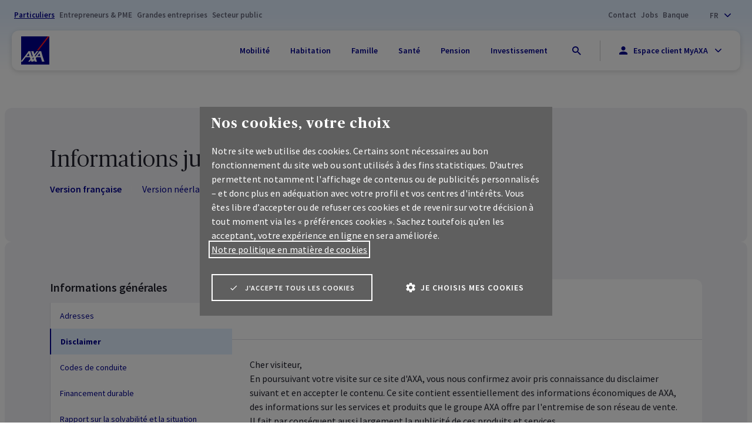

--- FILE ---
content_type: text/html; charset=utf-8
request_url: https://www.axa.be/fr/informations-juridiques/informations/disclaimer
body_size: 49572
content:
<!DOCTYPE html>
<html lang="fr-BE">
<head>
<link rel="dns-prefetch" href="https://c.contentsquare.net/" />
<link rel="dns-prefetch" href="https://cdn.trustcommander.net/" />
<link rel="dns-prefetch" href="https://cdn.website.axa.be/" />
<link rel="dns-prefetch" href="https://connect.facebook.net/" />
<link rel="dns-prefetch" href="https://data.kameleoon.io/" />
<link rel="dns-prefetch" href="https://dc.services.visualstudio.com/" />
<link rel="dns-prefetch" href="https://g0gl15f1u4.kameleoon.eu/" />
<link rel="dns-prefetch" href="https://js.monitor.azure.com/" />
<link rel="dns-prefetch" href="https://googleads.g.doubleclick.net/" />
<link rel="dns-prefetch" href="https://k-aeu1.contentsquare.net/" />
<link rel="dns-prefetch" href="https://www.facebook.com/" />
<link rel="dns-prefetch" href="https://www.googletagmanager.com/" />
    
    





<style>
    html:not([data-is-authenticated="true"]) [data-auth-condition="show-when-authenticated"] {
        display: none !important;
    }

    html[data-is-authenticated="true"] [data-auth-condition="hide-when-authenticated"] {
        display: none !important;
    }
</style>
<script nonce="5c74bdd617684a47a9cc84d0562e4c79">
    
    window.MyAxaAuthConfig = {"domain":"login.axa.be","clientId":"8rSJxXyhsiOVF75zNMI0DNlPo3ePIn7K","scope":"openid email profile","audience":null,"requireAuth":false,"loginRedirectUri":"https://www.axa.be/auth/callback","logoutRedirectUri":"https://www.axa.be/myaxa/logout-redirect","idleTimeoutSeconds":580,"auth0UiLocale":"fr-FR","auth0LibraryUrl":"https://cdn.website.axa.be/scripts/@auth0/auth0-spa-js.production.js?v=639039763000000000","kameleoonEnableCustomDataInitialisation":false,"claimMappings":{"firstname":"given_name","lastname":"family_name","user_id":"https://axa.be/customerid"}};
</script>    <script src="https://cdn.website.axa.be/bundles/js/AxaBe-AxaBeWeb-early-loaded.js?v=A75HCZvdrBauIoKHmrN2wrNGnpF6DwGMZx6l1T_71nM1"></script>



<script nonce="5c74bdd617684a47a9cc84d0562e4c79">
    window.kameleoonQueue = window.kameleoonQueue || [];
</script>


<script nonce="5c74bdd617684a47a9cc84d0562e4c79">
    // Change the value of this URL to point to your own URL, where the iFrame is hosted
    window.kameleoonIframeURL = "https://www.axa.be/-/media/scripts/kameleoon/kameleoon%20iframe.html?rev=72976c71babc444bb2ef4d09d0f41b73";

    window.kameleoonLightIframe = false;
    var kameleoonIframeOriginElement = document.createElement("a");
    kameleoonIframeOriginElement.href = kameleoonIframeURL;
    window.kameleoonIframeOrigin = kameleoonIframeOriginElement.origin || (kameleoonIframeOriginElement.protocol + "//" + kameleoonIframeOriginElement.hostname);
    if (location.href.indexOf(window.kameleoonIframeOrigin) != 0) {
        window.kameleoonLightIframe = true;
        var kameleoonProcessMessageEvent = function (event) {
            if (window.kameleoonIframeOrigin == event.origin && event.data.slice && event.data.slice(0, 9) == "Kameleoon") {
                window.removeEventListener("message", kameleoonProcessMessageEvent);
                window.kameleoonExternalIFrameLoaded = true;
                if (window.Kameleoon) {
                    Kameleoon.Utils.runProtectedScript(event.data);
                    Kameleoon.Analyst.load();
                } else {
                    window.kameleoonExternalIFrameLoadedData = event.data;
                }
            }
        };
        if (window.addEventListener) {
            window.addEventListener("message", kameleoonProcessMessageEvent, false);
        }
        var iframeNode = document.createElement("iframe");
        iframeNode.src = kameleoonIframeURL;
        iframeNode.id = "kameleoonExternalIframe";
        iframeNode.style = "float: left !important; opacity: 0.0 !important; width: 0px !important; height: 0px !important;";
        document.head.appendChild(iframeNode);
    }
</script>

<script nonce="5c74bdd617684a47a9cc84d0562e4c79"
        src="//g0gl15f1u4.kameleoon.eu/engine.js"
        fetchpriority="high" async></script>


<script nonce="5c74bdd617684a47a9cc84d0562e4c79">
    window.caReady = window.caReady || [];
    window.cact = function () { window.caReady.push(arguments); };

    var CONFORT_COOKIES_CAT = 11;

    window.kameleoonQueue = window.kameleoonQueue || [];

    function hasConsent(result) {
        var category = result.consent.categories[CONFORT_COOKIES_CAT] || {};
        return category.status === 'on';
    }

    window.cact('consent.get', function (result) {
        console.log('User has already selected a consent for cookies', result);
        if (hasConsent(result)) {
            console.log('Request kameleoon to enable legal consent...');
            kameleoonQueue.push(function () {
                Kameleoon.API.Core.enableLegalConsent()
            });
        } else {
            console.log('Request kameleoon to disable legal consent...');
            kameleoonQueue.push(function () {
                Kameleoon.API.Core.disableLegalConsent()
            });
        }
    });

    window.cact('consent.onUpdate', function (result) {
        console.log('User changed the consent for cookies', result);
        if (hasConsent(result)) {
            console.log('Request kameleoon to enable legal consent...');
            kameleoonQueue.push(function () {
                Kameleoon.API.Core.enableLegalConsent()
            });
        } else {
            console.log('Request kameleoon to disable legal consent...');
            kameleoonQueue.push(function () {
                Kameleoon.API.Core.disableLegalConsent()
            });
        }
    });

</script>    

<script type="text/javascript" nonce="5c74bdd617684a47a9cc84d0562e4c79">
    var tCPrivacyTagManager = "gtm";
</script>
<script type="text/javascript" src="https://cdn.trustcommander.net/privacy/5134/privacy_v2_8.js" nonce="5c74bdd617684a47a9cc84d0562e4c79" ></script>    
    <title>Informations jurdiques : disclaimer | AXA Assurances</title>
<meta http-equiv="content-type" content="text/html; charset=utf-8" />
<meta name="viewport" content="width=device-width,initial-scale=1" />
    <meta itemprop="site" content="AxaBe-AxaBeWeb" />
    <meta itemprop="server-info" content="AW0MDWK0000DZ" />
    <meta itemprop="instance-info" content="PRD" />
    <meta itemprop="product-version" content="2.0 be.axa.support.technology.sitecore-CD-XP10_2025-4.2-hotfix-20261114-bis_2026011401" />
    <meta itemprop="source-version" content="ad45f4c59d5657a1cb9d14a65c1c2a36ebc0b186" />
    <meta itemprop="access-channel" content="Unknown" />
    <meta itemprop="page-id" content="1a85edf5c4c24cf59caaabcf90a2d448" />
    <meta itemprop="page-template" content="AxaLeftNavigationPage" />
    <meta itemprop="page-templateid" content="5add328f733f4bf6977da23c8d586d3a" />
    <meta itemprop="request-x-forwarded-host" content="www.axa.be" />
    <meta itemprop="request-forwarded" content="www.axa.be" />
    <meta itemprop="server-http-x-forwarded-host" content="www.axa.be" />
    <meta itemprop="server-host" content="www.axa.be" />
    <meta name="description" content="Pour plus d&#39;informations sur les conditions g&#233;n&#233;rales et juridiques du site web d&#39;AXA, veuillez consulter la page relative &#224; notre disclaimer.  " />
    <link rel="icon" href="https://cdn.website.axa.be/-/media/shared/logos/favicon.ico?savif=1&amp;swebp=1" type="image/x-icon" />
    <link rel="apple-touch-icon" sizes="180x180" href="https://cdn.website.axa.be/-/media/projects/axabe/axabeweb/logo/favicon.ico?rev=88e2ef1f161e4659907ed006b1ceaa1e&amp;savif=1&amp;swebp=1" type="image/png" />
    <link rel="apple-touch-icon-precomposed" href="https://cdn.website.axa.be/-/media/projects/axabe/axabeweb/logo/favicon.ico?rev=88e2ef1f161e4659907ed006b1ceaa1e&amp;savif=1&amp;swebp=1" type="image/png" />
<link rel="canonical" href="https://www.axa.be/fr/informations-juridiques/informations/disclaimer" />
        <link rel="alternate" hreflang="fr-BE" href="https://www.axa.be/fr/informations-juridiques/informations/disclaimer" />
        <link rel="alternate" hreflang="nl-BE" href="https://www.axa.be/nl/juridische-info/informatie/disclaimer" />
        <link rel="alternate" hreflang="x-default" href="https://www.axa.be/nl/juridische-info/informatie/disclaimer" />
        <link rel="alternate" hreflang="de-BE" href="https://www.axa.be/de/rechtliche-hinweise/information/disclaimer" />

<script data-webid="datalayer" nonce="5c74bdd617684a47a9cc84d0562e4c79">
    window.dataLayer = window.dataLayer || [];
    window.dataLayer.push({"page":{"id":"1a85edf5-c4c2-4cf5-9caa-abcf90a2d448","path":"/disclaimer/information/disclaimer","name":"disclaimer","type":["AxaLeftNavigationPage"],"title":"informations jurdiques : disclaimer | axa assurances","language":"fr","segment":["transversal"],"category":["undefined"],"platform":"sitecore","inoverlay":false,"firstPublicationDate":"2022-09-21","lastPublicationDate":"2026-01-15","canonicalUrl":"https://www.axa.be/fr/informations-juridiques/informations/disclaimer","alternateUrl":"https://www.axa.be/nl/juridische-info/informatie/disclaimer"}});
</script>

<!-- Google Tag Manager -->
<script nonce="5c74bdd617684a47a9cc84d0562e4c79">
(function(w,d,s,l,i){w[l]=w[l]||[];w[l].push({'gtm.start':
new Date().getTime(),event:'gtm.js'});var f=d.getElementsByTagName(s)[0],
j=d.createElement(s),dl=l!='dataLayer'?'&l='+l:'';j.async=true;j.src=
'https://load.sst.fo.axa.be/eikoixnm.js?st='+i+dl;f.parentNode.insertBefore(j,f);
})(window,document,'script','dataLayer','NMFK7NR');</script>
<!-- End Google Tag Manager -->

    
    <meta http-equiv="X-UA-Compatible" content="IE=edge" />
        <meta property="og:title" content="Informations jurdiques : disclaimer | AXA Assurances">
    <meta property="og:description" content="Pour plus d&#39;informations sur les conditions g&#233;n&#233;rales et juridiques du site web d&#39;AXA, veuillez consulter la page relative &#224; notre disclaimer.  ">
    <meta property="og:image" content="https://cdn.website.axa.be/-/media/projects/axabe/axabeweb/logo/Facebook%20axa_logo_solid_rgb.jpg?savif=1&amp;swebp=1&amp;cx=0.5&amp;cy=0.5&amp;cw=1200&amp;ch=627&amp;hash=F15A409A7CF2EA708C0F595277553E54">
    <meta name="twitter:image:alt" content="AXA logo">
    <meta property="og:image:alt" content="AXA logo">
    <meta property="og:url" content="https://www.axa.be/fr/informations-juridiques/informations/disclaimer">
    <meta name="twitter:card" content="summary">
    <meta property="og:site_name" content="AXA Assurances">
    <meta name="twitter:site" content="AXA Assurances">

    

    
    <link rel="preload" href="https://cdn.website.axa.be/fonts/sourcesanspro-bold-subset-latin.woff2" as="font" crossorigin="anonymous" />
    <link rel="preload" href="https://cdn.website.axa.be/fonts/sourcesanspro-regular-subset-latin.woff2" as="font" crossorigin="anonymous" />
    <link rel="preload" href="https://cdn.website.axa.be/fonts/sourcesanspro-semibold-subset-latin.woff2" as="font" crossorigin="anonymous" />
    <link rel="preload" href="https://cdn.website.axa.be/fonts/publicoheadline-bold.woff2" as="font" crossorigin="anonymous" />
    <link rel="preload" href="https://cdn.website.axa.be/fonts/icomoon/fonts/icomoon.ttf?4uxx9z" as="font" crossorigin="anonymous" />
    <link rel="preload" href="https://cdn.website.axa.be/fonts/icomoon/style.css?4uxx9z" as="style">
    <link rel="stylesheet" href="https://cdn.website.axa.be/fonts/icomoon/style.css?4uxx9z">
    <link rel="preload" href="https://cdn.website.axa.be/fonts/axa-fonts.css?v=639039747660000000" as="style">
    <link rel="stylesheet" href="https://cdn.website.axa.be/fonts/axa-fonts.css?v=639039747660000000">
    <link rel="preload" href="https://cdn.website.axa.be/modules/projects/axabe/axabeweb/components/_shared/views/styles/axabe2026.css?v=639039750540000000" as="style" />
    <link rel="stylesheet" href="https://cdn.website.axa.be/modules/projects/axabe/axabeweb/components/_shared/views/styles/axabe2026.css?v=639039750540000000" />
    

    

<!-- Application Insights -->
<script type="text/javascript" nonce="5c74bdd617684a47a9cc84d0562e4c79">
        
</script>
<!-- End Application Insights -->        

    
    <script type="text/javascript">
/*
 Copyright and licenses see https://www.dynatrace.com/company/trust-center/customers/reports/ */
(function(){function Ka(){document.cookie="".concat("__dTCookie","=").concat("1",";SameSite=Lax");var Ta=document.cookie.includes("__dTCookie");document.cookie="".concat("__dTCookie","=").concat("1","; expires=Thu, 01-Jan-1970 00:00:01 GMT");return Ta}function bb(){return void 0===eb.dialogArguments?navigator.cookieEnabled||Ka():Ka()}function kb(){var Ta;if(bb()){var Sa=eb.dT_,Xa=null===Sa||void 0===Sa?void 0:Sa.platformPrefix,Ua;if(Ua=!Sa||Xa){var Pa;(Ua=null===Sa||void 0===Sa?void 0:Sa.minAgentVersion)&&
"10303241106123517"<"".concat(Ua)?(console.log("[CookiePrefix/initConfig] Min agent version detected, and javascript agent is older - the javascript agent will not be initialized!"),Ua=!1):(Ua=(null===(Pa=document.currentScript)||void 0===Pa?void 0:Pa.getAttribute("data-dtconfig"))||"app=f01cd7b96838caa2|cuc=joai8erz|cors=1|mel=100000|featureHash=A7NVfhqrux|dpvc=1|md=mdcc1=bdataLayer[0].user.isemployee,mdcc2=cbe.AXA.sp-ip|lastModification=1729762649928|reportUrl=https://bf06096vli.bf.dynatrace.com/bf|tp=500,50,0|rdnt=1|uxrgce=1|featureHash=A7NVfhqrux|async=1|agentUri=/abedt/ruxitagentjs_A7NVfhqrux_10303241106123517.js|auto=|domain=|rid=RID_|rpid=|app=f01cd7b96838caa2",Xa&&!Ua.includes("cuc=".concat(Xa))?(console.log("[CookiePrefix/initConfig] value of platformPrefix [".concat(Xa,'] does not match the "cuc" value in the current config - initConfig will not initialize!')),
Ua=!1):Ua=!0)}Ua&&(Pa=(Ta={},Ta.cfg="app=f01cd7b96838caa2|cuc=joai8erz|cors=1|mel=100000|featureHash=A7NVfhqrux|dpvc=1|md=mdcc1=bdataLayer[0].user.isemployee,mdcc2=cbe.AXA.sp-ip|lastModification=1729762649928|reportUrl=https://bf06096vli.bf.dynatrace.com/bf|tp=500,50,0|rdnt=1|uxrgce=1|featureHash=A7NVfhqrux|async=1|agentUri=/abedt/ruxitagentjs_A7NVfhqrux_10303241106123517.js|auto=|domain=|rid=RID_|rpid=|app=f01cd7b96838caa2",Ta.iCE=bb,Ta.platformCookieOffset=null===Sa||void 0===Sa?void 0:Sa.platformCookieOffset,Ta),Xa&&(Pa.platformPrefix=Xa),eb.dT_=Pa)}}this.dT_&&dT_.prm&&dT_.prm();var eb="undefined"!==typeof globalThis?globalThis:"undefined"!==typeof window?window:void 0;if(!("documentMode"in document)||isNaN(document.documentMode)){var cb=eb.dT_;!cb||!cb.cfg&&cb.platformPrefix?kb():cb.gCP||
(eb.console.log("Duplicate agent injection detected, turning off redundant initConfig."),cb.di=1)}})();
(function(){function Ka(g,q,F){if(F||2===arguments.length)for(var C=0,Y=q.length,O;C<Y;C++)!O&&C in q||(O||(O=Array.prototype.slice.call(q,0,C)),O[C]=q[C]);return g.concat(O||Array.prototype.slice.call(q))}function bb(g){var q;return function(){if(q)return q;var F,C,Y,O,nb=-1!==Xe?Xe:(null===(C=null===(F=Wa.dT_)||void 0===F?void 0:F.scv)||void 0===C?void 0:C.call(F,"postfix"))||(null===(O=null===(Y=Wa.dT_)||void 0===Y?void 0:Y.gCP)||void 0===O?void 0:O.call(Y));return q=F=(Xe=nb)?"".concat(g).concat(nb):
g}}function kb(){var g=0;try{g=Math.round(Wa.performance.timeOrigin)}catch(q){}if(0>=g||isNaN(g)||!isFinite(g)){ye.push({severity:"Warning",type:"ptoi",text:"performance.timeOrigin is invalid, with a value of [".concat(g,"]. Falling back to performance.timing.navigationStart")});g=0;try{g=Wa.performance.timing.navigationStart}catch(q){}g=0>=g||isNaN(g)||!isFinite(g)?Lf:g}u=g;t=eb;return u}function eb(){return u}function cb(){return t()}function Ta(){var g,q=0;if(null===(g=null===Wa||void 0===Wa?void 0:
Wa.performance)||void 0===g?0:g.now)try{q=Math.round(Wa.performance.now())}catch(F){}return 0>=q||isNaN(q)||!isFinite(q)?(new Date).getTime()-t():q}function Sa(g,q){if(!q)return"";var F=g+"=";g=q.indexOf(F);if(0>g)return"";for(;0<=g;){if(0===g||" "===q.charAt(g-1)||";"===q.charAt(g-1))return F=g+F.length,g=q.indexOf(";",g),0<=g?q.substring(F,g):q.substring(F);g=q.indexOf(F,g+F.length)}return""}function Xa(g){return Sa(g,document.cookie)}function Ua(){}function Pa(g,q){void 0===q&&(q=document.cookie);
return Sa(g,q)}function Za(){}function rb(g,q){return function(){g.apply(q,arguments)}}function qa(g){if(!(this instanceof qa))throw new TypeError("Promises must be constructed via new");if("function"!==typeof g)throw new TypeError("not a function");this.oa=0;this.sc=!1;this.sa=void 0;this.Ia=[];S(g,this)}function ta(g,q){for(;3===g.oa;)g=g.sa;0===g.oa?g.Ia.push(q):(g.sc=!0,qa.Hb(function(){var F=1===g.oa?q.Re:q.Se;if(null===F)(1===g.oa?Ha:Da)(q.promise,g.sa);else{try{var C=F(g.sa)}catch(Y){Da(q.promise,
Y);return}Ha(q.promise,C)}}))}function Ha(g,q){try{if(q===g)throw new TypeError("A promise cannot be resolved with itself.");if(q&&("object"===typeof q||"function"===typeof q)){var F=q.then;if(q instanceof qa){g.oa=3;g.sa=q;Ea(g);return}if("function"===typeof F){S(rb(F,q),g);return}}g.oa=1;g.sa=q;Ea(g)}catch(C){Da(g,C)}}function Da(g,q){g.oa=2;g.sa=q;Ea(g)}function Ea(g){2===g.oa&&0===g.Ia.length&&qa.Hb(function(){g.sc||qa.wc(g.sa)});for(var q=0,F=g.Ia.length;q<F;q++)ta(g,g.Ia[q]);g.Ia=null}function U(g,
q,F){this.Re="function"===typeof g?g:null;this.Se="function"===typeof q?q:null;this.promise=F}function S(g,q){var F=!1;try{g(function(C){F||(F=!0,Ha(q,C))},function(C){F||(F=!0,Da(q,C))})}catch(C){F||(F=!0,Da(q,C))}}function sa(){R.Hb=function(g){if("string"===typeof g)throw Error("Promise polyfill called _immediateFn with string");g()};R.wc=function(){};return R}function ma(g,q){var F;void 0===q&&(q=[]);if(!g||"object"!==typeof g&&"function"!==typeof g)return!1;var C="number"!==typeof q?q:[],Y=null,
O=[];switch("number"===typeof q?q:5){case 1:Y="Boolean";break;case 2:Y="Number";break;case 3:Y="String";break;case 4:Y="Function";break;case 5:Y="Object";break;case 6:Y="Date";O.push("getTime");break;case 7:Y="Error";O.push("name","message");break;case 8:Y="Element";break;case 9:Y="HTMLElement";break;case 10:Y="HTMLImageElement";O.push("complete");break;case 11:Y="PerformanceEntry";break;case 12:Y="PerformanceTiming";break;case 13:Y="PerformanceResourceTiming";break;case 14:Y="PerformanceNavigationTiming";
break;case 15:Y="CSSRule";O.push("cssText","parentStyleSheet");break;case 16:Y="CSSStyleSheet";O.push("cssRules","insertRule");break;case 17:Y="Request";O.push("url");break;case 18:Y="Response";O.push("ok","status","statusText");break;case 19:Y="Set";O.push("add","entries","forEach");break;case 20:Y="Map";O.push("set","entries","forEach");break;case 21:Y="Worker";O.push("addEventListener","postMessage","terminate");break;case 22:Y="XMLHttpRequest";O.push("open","send","setRequestHeader");break;case 23:Y=
"SVGScriptElement";O.push("ownerSVGElement","type");break;case 24:Y="HTMLMetaElement";O.push("httpEquiv","content","name");break;case 25:Y="HTMLHeadElement";break;case 26:Y="ArrayBuffer";break;case 27:Y="ShadowRoot",O.push("host","mode")}q=Y;if(!q)return!1;O=O.length?O:C;if(!C.length)try{if(Wa[q]&&g instanceof Wa[q]||Object.prototype.toString.call(g)==="[object "+q+"]")return!0;if(g&&g.nodeType&&1===g.nodeType){var nb=null===(F=g.ownerDocument.defaultView)||void 0===F?void 0:F[q];if("function"===
typeof nb&&g instanceof nb)return!0}}catch(Ub){}for(F=0;F<O.length;F++)if(C=O[F],"string"!==typeof C&&"number"!==typeof C&&"symbol"!==typeof C||!(C in g))return!1;return!!O.length}function ea(g,q,F,C){"undefined"===typeof C&&(C=Na(q,!0));"boolean"===typeof C&&(C=Na(q,C));g===Wa?La&&La(q,F,C):Bb&&ma(g,21)?Zb.call(g,q,F,C):g.addEventListener&&(g===Wa.document||g===Wa.document.documentElement?ib.call(g,q,F,C):La.call(g,q,F,C));C=!1;for(var Y=lc.length;0<=--Y;){var O=lc[Y];if(O.object===g&&O.event===
q&&O.I===F){C=!0;break}}C||lc.push({object:g,event:q,I:F})}function Ga(g,q,F,C){for(var Y=lc.length;0<=--Y;){var O=lc[Y];if(O.object===g&&O.event===q&&O.I===F){lc.splice(Y,1);break}}"undefined"===typeof C&&(C=Na(q,!0));"boolean"===typeof C&&(C=Na(q,C));g===Wa?ob&&ob(q,F,C):g.removeEventListener&&(g===Wa.document||g===Wa.document.documentElement?Ab.call(g,q,F,C):ob.call(g,q,F,C))}function Na(g,q){var F=!1;try{if(La&&Lc.includes(g)){var C=Object.defineProperty({},"passive",{get:function(){F=!0}});La("test",
Ua,C)}}catch(Y){}return F?{passive:!0,capture:q}:q}function pa(){for(var g=lc,q=g.length;0<=--q;){var F=g[q];Ga(F.object,F.event,F.I)}lc=[]}function oa(g){return"function"===typeof g&&/{\s+\[native code]/.test(Function.prototype.toString.call(g))}function Q(g,q){for(var F,C=[],Y=2;Y<arguments.length;Y++)C[Y-2]=arguments[Y];return void 0!==Function.prototype.bind&&oa(Function.prototype.bind)?(F=Function.prototype.bind).call.apply(F,Ka([g,q],C,!1)):function(){for(var O=0;O<arguments.length;O++);return g.apply(q,
(C||[]).concat(Array.prototype.slice.call(arguments)||[]))}}function ba(){if(Oc){var g=new Oc;if(Vc)for(var q=0,F=sc;q<F.length;q++){var C=F[q];void 0!==Vc[C]&&(g[C]=Q(Vc[C],g))}return g}return new Wa.XMLHttpRequest}function E(){document.cookie="".concat("__dTCookie","=").concat("1",";SameSite=Lax");var g=document.cookie.includes("__dTCookie");document.cookie="".concat("__dTCookie","=").concat("1","; expires=Thu, 01-Jan-1970 00:00:01 GMT");return g}function P(){return void 0===Wa.dialogArguments?
navigator.cookieEnabled||E():E()}function aa(){return Wa.dT_}function la(g){g=encodeURIComponent(g);var q=[];if(g)for(var F=0;F<g.length;F++){var C=g.charAt(F);q.push($f[C]||C)}return q.join("")}function ha(g){g.includes("^")&&(g=g.split("^^").join("^"),g=g.split("^dq").join('"'),g=g.split("^rb").join(">"),g=g.split("^lb").join("<"),g=g.split("^p").join("|"),g=g.split("^e").join("="),g=g.split("^s").join(";"),g=g.split("^c").join(","),g=g.split("^bs").join("\\"));return g}function W(){return qd}function wa(g){qd=
g}function Ra(g){var q=H("rid"),F=H("rpid");q&&(g.rid=q);F&&(g.rpid=F)}function gb(g){if(g=g.xb){g=ha(g);try{qd=new RegExp(g,"i")}catch(q){}}else qd=void 0}function pb(g){return"n"===g||"s"===g||"l"===g?";SameSite=".concat($d[g]):""}function Vb(g,q,F){var C=1,Y=0;do document.cookie=g+'=""'+(q?";domain="+q:"")+";path="+F.substring(0,C)+"; expires=Thu, 01 Jan 1970 00:00:01 GMT;",C=F.indexOf("/",C),Y++;while(-1!==C&&5>Y)}function na(){var g=(document.domain||location.hostname||"").split(".");return 1>=
g.length?[]:g}function Db(g,q){q="dTValidationCookieValue;path=/;domain=".concat(g).concat(pb(q));document.cookie="".concat(ag(),"=").concat(q);return Pa(ag())?(Vb(ag(),g,"/"),!0):!1}function zc(g){B("eao")?ze=g:Wa.console.log("".concat(rd," App override configuration is not enabled! The provided app config callback method will not be invoked!"))}function Ec(){if(Wa.MobileAgent||Wa.dynatraceMobile){var g=Xa("dtAdkSettings");return xb(g).privacyState||null}return null}function hb(g,q){return!Qb()||
aa().overloadPrevention&&!da()?null:g.apply(this,q)}function Qb(){var g=Ec();return 2===g||1===g?!1:!B("coo")||B("cooO")||da()}function qc(g,q){try{Wa.sessionStorage.setItem(g,q)}catch(F){}}function Hb(g,q){hb(qc,[g,q])}function vc(g){try{return Wa.sessionStorage.getItem(g)}catch(q){}return null}function ec(g){try{Wa.sessionStorage.removeItem(g)}catch(q){}}function cc(g){document.cookie=g+'="";path=/'+(H("domain")?";domain="+H("domain"):"")+"; expires=Thu, 01 Jan 1970 00:00:01 GMT;"}function Pb(g,
q,F,C){q||0===q?(q=(q+"").replace(/[;\n\r]/g,"_"),g=g+"="+q+";path=/"+(H("domain")?";domain="+H("domain"):""),F&&(g+=";expires="+F.toUTCString()),g+=pb(H("cssm")),C&&"https:"===location.protocol&&(g+=";Secure"),document.cookie=g):cc(g)}function Lb(g,q,F,C){hb(Pb,[g,q,F,C])}function Ob(g){return g.includes("v_4")?!0:!1}function dc(g){g=Pa(Uc(),g);g||((g=vc(Uc()))&&Ob(g)?Fb(g):g="");return Ob(g)?g:""}function Fb(g){Lb(Uc(),g,void 0,B("ssc"))}function G(g){return(g=g||dc())?xb(g):{sessionId:"",serverId:"",
overloadState:0,appState:{}}}function fa(g){return G(g).serverId}function Ca(g){return G(g).sessionId}function da(){return navigator.userAgent.includes("RuxitSynthetic")}function yb(g){var q={},F=0;for(g=g.split("|");F<g.length;F++){var C=g[F].split("=");2===C.length&&(q[C[0]]=decodeURIComponent(C[1].replace(/\+/g," ")))}return q}function tb(){var g=H("csu");return(g.indexOf("dbg")===g.length-3?g.substring(0,g.length-3):g)+"_"+H("app")+"_Store"}function Ya(g,q,F){void 0===q&&(q={});var C=0;for(g=
g.split("|");C<g.length;C++){var Y=g[C],O=Y,nb=Y.indexOf("=");-1===nb?q[O]="1":(O=Y.substring(0,nb),q[O]=Y.substring(nb+1,Y.length))}!F&&(F=q,C=F.spc)&&(g=document.createElement("textarea"),g.innerHTML=C,F.spc=g.value);return q}function w(g){var q;return null!==(q=hc[g])&&void 0!==q?q:Hd[g]}function B(g){g=w(g);return"false"===g||"0"===g?!1:!!g}function K(g){var q=w(g);q=parseInt(q);isNaN(q)&&(q=Hd[g]);return q}function H(g){if("app"===g){a:{try{if(ze){var q=ze();if(q&&"string"===typeof q&&gd.test(q)){var F=
q;break a}Wa.console.log("".concat(rd," Registered app config callback method did not return a string in the correct app id format ").concat(gd)+" The default app ID will be used instead! Got value: ".concat(q))}}catch(C){Wa.console.log("".concat(rd," Failed to execute the registered app config callback method! The default app ID will be used instead!"),C)}F=void 0}if(F)return F}return(w(g)||"")+""}function V(g,q){hc[g]=q+""}function I(g){return hc=g}function Ma(g){var q=hc[g];q&&(hc[g]=q.includes("#"+
g.toUpperCase())?"":q)}function ia(g){var q=g.agentUri;(null===q||void 0===q?0:q.includes("_"))&&(q=/([a-zA-Z]*)[0-9]{0,4}_([a-zA-Z_0-9]*)_[0-9]+/g.exec(q))&&q.length&&2<q.length&&(g.csu=q[1],g.featureHash=q[2])}function Ia(g){var q=aa().platformCookieOffset;if("number"===typeof q){a:{var F=H("cssm");var C=na();if(C.length)for(q=C.slice(q);q.length;){if(Db(q.join("."),F)){F=q.join(".");break a}q.shift()}F=""}F&&(g.domain=F)}else if(F=g.domain||"",q=(q=location.hostname)&&F?q===F||q.includes("."+F,
q.length-("."+F).length):!0,!F||!q){g.domainOverride||(g.domainOriginal=g.domain||"",g.domainOverride="".concat(location.hostname,",").concat(F),delete g.domain);a:{C=H("cssm");var Y=na().reverse();if(Y.length)for(var O=Y[0],nb=1;nb<=Y.length;nb++){if(Db(O,C)){C=O;break a}var Ub=Y[nb];Ub&&(O="".concat(Ub,".").concat(O))}C=""}C&&(g.domain=C);q||ye.push({type:"dpi",severity:"Warning",text:'Configured domain "'.concat(F,'" is invalid for current location "').concat(location.hostname,'". Agent will use "').concat(g.domain,
'" instead.')})}}function Aa(g,q){Ia(g);var F=hc.pVO;F&&(g.pVO=F);q||(g.bp=(g.bp||Hd.bp)+"")}function vb(g,q){if(null===g||void 0===g||!g.attributes)return q;var F=q,C=g.attributes.getNamedItem("data-dtconfig");if(!C)return F;g=g.src;var Y=C.value;C={};hc.legacy="1";var O=/([a-zA-Z]*)_([a-zA-Z_0-9]*)_([0-9]+)/g;if(g){var nb=O.exec(g);if(null===nb||void 0===nb?0:nb.length)C.csu=nb[1],C.featureHash=nb[2],C.agentLocation=g.substring(0,g.indexOf(nb[1])-1),C.buildNumber=nb[3]}Y&&(Ya(Y,C,!0),Y=C.agentUri,
!g&&Y&&(nb=O.exec(Y),null===nb||void 0===nb?0:nb.length))&&(C.csu=nb[1]);Ia(C);if(!q)F=C;else if(!C.syntheticConfig)return C;return F}function ub(){return hc}function mb(g){return Hd[g]===w(g)}function xb(g){var q,F={},C={sessionId:"",serverId:"",overloadState:0,appState:F},Y=g.split("_");if(2<Y.length&&0===Y.length%2){g=+Y[1];if(isNaN(g)||3>g)return C;g={};for(var O=2;O<Y.length;O++){var nb=Y[O];nb.startsWith(Ee)?F[nb.substring(6).toLowerCase()]=+Y[O+1]:g[nb]=Y[O+1];O++}g.sn?(Y=g.sn,Y=Y.length===
dd||12>=Y.length?Y:""):Y="hybrid";C.sessionId=Y;if(g.srv){a:{Y=g.srv.replace("-2D","-");if(!isNaN(+Y)&&(O=parseInt(Y),-99<=O&&99>=O))break a;Y=""}C.serverId=Y}Y=+g.ol;1===Y&&Mb(da());0<=Y&&2>=Y&&(C.overloadState=Y);g=+g.prv;isNaN(g)||(C.privacyState=1>g||4<g?1:g);g=null===(q=H("app"))||void 0===q?void 0:q.toLowerCase();q=F[g];isNaN(q)||0!==q||Mb(da())}return C}function Mb(g){var q=aa();g||(q.disabled=!0,q.overloadPrevention=!0)}function sb(){return Ac()}function Rb(g,q){function F(){delete pe[O];
g.apply(this,arguments)}for(var C=[],Y=2;Y<arguments.length;Y++)C[Y-2]=arguments[Y];if("apply"in Mf){C.unshift(F,q);var O=Mf.apply(Wa,C)}else O=Mf(F,q);pe[O]=!0;return O}function mc(g){delete pe[g];"apply"in qe?qe.call(Wa,g):qe(g)}function Hc(g){ee.push(g)}function fe(g){for(var q=ee.length;q--;)if(ee[q]===g){ee.splice(q,1);break}}function Fc(){return ee}function Jc(g,q){return dh(g,q)}function Ic(g){bg(g)}function yd(g,q){if(!cg||!eh)return"";g=new cg([g],{type:q});return eh(g)}function ge(g,q){return ef?
new ef(g,q):void 0}function sd(g){"function"===typeof g&&dg.push(g)}function M(){return dg}function D(){return Lf}function ua(g){return function(){for(var q=[],F=0;F<arguments.length;F++)q[F]=arguments[F];if("number"!==typeof q[0]||!pe[q[0]])try{return g.apply(this,q)}catch(C){return g(q[0])}}}function Ba(){return ye}function ya(){t=kb;Wa.performance&&(Ac=function(){return Math.round(t()+Ta())});if(!Ac||isNaN(Ac())||0>=Ac()||!isFinite(Ac()))Ac=function(){return(new Date).getTime()}}function Fa(){Fe&&
(Wa.clearTimeout=qe,Wa.clearInterval=bg,Fe=!1)}function xa(g,q){try{Wa.localStorage.setItem(g,q)}catch(F){}}function Ja(g){try{Wa.localStorage.removeItem(g)}catch(q){}}function lb(g){try{return Wa.localStorage.getItem(g)}catch(q){}return null}function Qa(g,q){void 0===q&&(q=!1);Qb()?g():q?Wd.push(g):Kd.push(g)}function jb(){if(!B("coo")||Qb())return!1;for(var g=0,q=Kd;g<q.length;g++)Rb(q[g],0);Kd=[];V("cooO",!0);g=0;for(q=Wd;g<q.length;g++)(0,q[g])();Wd.length=0;return!0}function ic(){if(!B("coo")||
!Qb())return!1;V("cooO",!1);cc(Uc());cc(tf());cc(Jh());cc("dtAdk");cc(ad());cc(hd());try{ec(Zc()),ec(hd()),Ja(Zc()),Ja(hd()),ec(ad()),ec(Uc()),Ja(tb()),Ja("dtAdk")}catch(g){}return!0}function Kb(g,q){void 0===q&&(q=document.cookie||"");return q.split(g+"=").length-1}function Jb(g,q){var F=Kb(g,q);if(1<F){q=H("domain")||Wa.location.hostname;var C=Wa.location.hostname,Y=Wa.location.pathname,O=0,nb=0;zd.add(g);do{var Ub=C.substring(O);if(Ub!==q||"/"!==Y){Vb(g,Ub===q?"":Ub,Y);var fc=Kb(g);fc<F&&(zd.add(Ub),
F=fc)}O=C.indexOf(".",O)+1;nb++}while(0!==O&&10>nb&&1<F);H("domain")&&1<F&&Vb(g,"",Y)}}function kc(){var g=document.cookie;Jb(tf(),g);Jb(Uc(),g);Jb(hd(),g);g=zd.size;0<g&&g!==Ld&&(Ld=g,ye.push({severity:"Error",type:"dcn",text:"Duplicate cookie name".concat(1!==g?"s":""," detected: ").concat(Array.from(zd).join(","))}))}function Mc(){zd=new Set;kc();Hc(function(g,q,F,C){0===zd.size||q||(g.av(C,"dCN",Array.from(zd).join(",")),zd.clear(),Ld=0)})}function td(){return navigator.userAgent.includes("Googlebot")||
navigator.userAgent.includes("AdsBot-Google")}function Ad(g){var q=g,F=Math.pow(2,32);return function(){q=(1664525*q+1013904223)%F;return q/F}}function Bd(g,q){return isNaN(g)||isNaN(q)?Math.floor(33*he()):Math.floor(he()*(q-g+1))+g}function nd(g){if(isNaN(g)||0>g)return"";var q=Wa.crypto;if(q&&!td())q=q.getRandomValues(new Uint8Array(g));else{q=[];for(var F=0;F<g;F++)q.push(Bd(0,32))}g=Array(g);for(F=0;F<q.length;F++){var C=Math.abs(q[F]%32);g.push(String.fromCharCode(C+(9>=C?48:55)))}return g.join("")}
function Id(){return Md}function Sd(g){void 0===g&&(g=!0);zg=g}function id(){var g=Wa.dT_;try{for(var q=Wa.parent;q&&q!==Wa;){var F=q.dT_,C;if(C=!!(F&&"ea"in F)&&"10303241106123517"===F.version){var Y=g,O=F,nb=!Y.bcv("ac")||Y.scv("app")===O.scv("app"),Ub=Y.scv("postfix"),fc=O.scv("postfix");C=nb&&Ub===fc}if(C)return F.tdto();q=q!==q.parent?q.parent:void 0}}catch(Nc){}return g}function Pc(g,q,F){var C=K("pcl");C=g.length-C;0<C&&g.splice(0,C);C=fa(Pa(Uc(),F));for(var Y=[],O=C?"".concat(C,"$"):"",nb=
0;nb<g.length;nb++){var Ub=g[nb];"-"!==Ub.D&&Y.push("".concat(O).concat(Ub.frameId,"h").concat(Ub.D))}g=Y.join("p");g||(zg&&(wc(!0,"a",F),Sd(!1)),g+="".concat(C,"$").concat(Md,"h-"));g+="v".concat(q||Rc(F));q=g+"e0";Lb(tf(),q,void 0,B("ssc"))}function Cd(g,q){void 0===q&&(q=document.cookie);var F=Pa(tf(),q);q=[];if(F&&"-"!==F){var C="";var Y=0;for(F=F.split("p");Y<F.length;Y++){var O=F[Y],nb=C;void 0===nb&&(nb="");var Ub=O.indexOf("h");var fc=O.indexOf("v"),Nc=O.indexOf("e");C=O.substring(O.indexOf("$")+
1,Ub);Ub=-1!==fc?O.substring(Ub+1,fc):O.substring(Ub+1);nb||-1===fc||(nb=-1!==Nc?O.substring(fc+1,Nc):O.substring(fc+1));O=null;(fc=g)||(fc=parseInt(C.split("_")[0]),Nc=Ac()%ff,Nc<fc&&(Nc+=ff),fc=fc+9E5>Nc);fc&&(O={frameId:C,D:"-"===Ub?"-":parseInt(Ub),visitId:""});C=nb;(Ub=O)&&q.push(Ub)}for(g=0;g<q.length;g++)q[g].visitId=C}return q}function Wc(g,q){var F=document.cookie;q=Cd(q,F);for(var C=!1,Y=0;Y<q.length;Y++){var O=q[Y];O.frameId===Md&&(O.D=g,C=!0)}C||q.push({frameId:Md,D:g,visitId:""});Pc(q,
void 0,F)}function ae(){return Ye}function Rc(g){return ie(g)||wc(!0,"c",g)}function ie(g){if(L(g)<=Ac())return wc(!0,"t",g);var q=jd(g);if(!q)return wc(!0,"c",g);var F=pi.exec(q);if(!F||3!==F.length||32!==F[1].length||isNaN(parseInt(F[2])))return wc(!0,"i",g);Hb(Zc(),q);return q}function od(g,q){var F=Ac();q=J(q).Pc;g&&(q=F);n(F+uf+"|"+q);kd()}function Dd(g){var q="t"+(Ac()-L(g));wc(!0,q,g)}function jd(g){var q,F;return null!==(F=null===(q=Cd(!0,g)[0])||void 0===q?void 0:q.visitId)&&void 0!==F?F:
vc(Zc())}function Nd(){var g=nd(dd);try{g=g.replace(/[0-9]/g,function(q){return String.fromCharCode(Math.floor(2.5*parseInt(q)+65))})}catch(q){throw ma(q,7),q;}return g+"-0"}function Ed(g,q){var F=Cd(!1,q);Pc(F,g,q);Hb(Zc(),g);od(!0)}function ud(g,q,F){return wc(g,q,F)}function wc(g,q,F){g&&(gf=!0);g=jd(F);F=Nd();Ed(F);if(jd(document.cookie))for(var C=0,Y=fh;C<Y.length;C++)(0,Y[C])(F,gf,q,g);return F}function Jd(g){fh.push(g)}function kd(g){Ge&&mc(Ge);Ge=Rb(Sc,L(g)-Ac())}function Sc(){var g=document.cookie;
if(L(g)<=Ac())return hb(Dd,[g]),!0;Qa(kd);return!1}function n(g){var q=Q(Lb,null,hd(),g,void 0,B("ssc"));q();var F=Pa(hd());""!==F&&g!==F&&(kc(),q(),g===Pa(hd())||gh||(ye.push({severity:"Error",type:"dcn",text:"Could not sanitize cookies"}),gh=!0));Hb(hd(),g)}function v(g,q){(q=Pa(g,q))||(q=vc(g)||"");return q}function y(){var g=ie()||"";Hb(Zc(),g);g=v(hd());n(g);Ja(Zc());Ja(hd())}function J(g){var q={Xd:0,Pc:0};if(g=v(hd(),g))try{var F=g.split("|");2===F.length&&(q.Xd=parseInt(F[0]),q.Pc=parseInt(F[1]))}catch(C){}return q}
function L(g){g=J(g);return Math.min(g.Xd,g.Pc+Nf)}function Z(g){uf=g}function ja(){var g=gf;gf=!1;return g}function va(){Sc()||od(!1)}function Oa(){var g=Pa(ad());g&&45===(null===g||void 0===g?void 0:g.length)||(g=lb(ad())||vc(ad()),45!==(null===g||void 0===g?void 0:g.length)&&(eg=!0,g=Ac()+"",g+=nd(45-g.length)));Va(g);return g}function Va(g){if(B("dpvc")||B("pVO"))Hb(ad(),g);else{var q=new Date;var F=q.getMonth()+Math.min(24,Math.max(1,K("rvcl")));q.setMonth(F);F=ad();hb(xa,[F,g])}Lb(ad(),g,q,
B("ssc"))}function zb(){return eg}function Tb(g){var q=Pa(ad());cc(ad());ec(ad());Ja(ad());V("pVO",!0);Va(q);g&&hb(xa,["dt-pVO","1"]);y()}function tc(){Ja("dt-pVO");B("pVO")&&(V("pVO",!1),Oa());ec(ad());y()}function pc(g,q,F,C,Y){var O=document.createElement("script");O.setAttribute("src",g);q&&O.setAttribute("defer","defer");F&&(O.onload=F);C&&(O.onerror=C);Y&&O.setAttribute("id",Y);O.setAttribute("crossorigin","anonymous");g=document.getElementsByTagName("script")[0];g.parentElement.insertBefore(O,
g)}function Xc(g,q){return Ag+"/"+(q||re)+"_"+g+"_"+(K("buildNumber")||aa().version)+".js"}function vd(){var g,q;try{null===(q=null===(g=Wa.MobileAgent)||void 0===g?void 0:g.incrementActionCount)||void 0===q?void 0:q.call(g)}catch(F){}}function je(){var g,q=Wa.dT_;Wa.dT_=(g={},g.di=0,g.version="10303241106123517",g.cfg=q?q.cfg:"",g.iCE=q?P:function(){return navigator.cookieEnabled},g.ica=1,g.disabled=!1,g.disabledReason="",g.overloadPrevention=!1,g.gAST=D,g.ww=ge,g.stu=yd,g.nw=sb,g.st=Rb,g.si=Jc,
g.aBPSL=Hc,g.rBPSL=fe,g.gBPSL=Fc,g.aBPSCC=sd,g.gBPSCC=M,g.buildType="dynatrace",g.gSSV=vc,g.sSSV=Hb,g.rSSV=ec,g.rvl=Ja,g.iVSC=Ob,g.p3SC=xb,g.dC=cc,g.sC=Lb,g.esc=la,g.gSId=fa,g.gDtc=Ca,g.gSC=dc,g.sSC=Fb,g.gC=Xa,g.cRN=Bd,g.cRS=nd,g.cfgO=ub,g.pCfg=yb,g.pCSAA=Ya,g.cFHFAU=ia,g.sCD=Aa,g.bcv=B,g.ncv=K,g.scv=H,g.stcv=V,g.rplC=I,g.cLSCK=tb,g.gFId=Id,g.gBAU=Xc,g.iS=pc,g.eWE=Qa,g.oEIEWA=hb,g.eA=jb,g.dA=ic,g.iNV=zb,g.gVID=Oa,g.dPV=Tb,g.ePV=tc,g.sVIdUP=Sd,g.sVTT=Z,g.sVID=Ed,g.rVID=ie,g.gVI=Rc,g.gNVIdN=ud,g.gARnVF=
ja,g.cAUV=va,g.uVT=od,g.aNVL=Jd,g.gPC=Cd,g.cPC=Wc,g.sPC=Pc,g.clB=Fa,g.ct=mc,g.aRI=Ra,g.iXB=gb,g.gXBR=W,g.sXBR=wa,g.de=ha,g.iEC=vd,g.rnw=Ta,g.gto=cb,g.ael=ea,g.rel=Ga,g.sup=Na,g.cuel=pa,g.iAEPOO=Qb,g.iSM=da,g.gxwp=ba,g.iIO=ma,g.prm=sa,g.cI=Ic,g.gidi=Ba,g.iDCV=mb,g.gCF=Pa,g.gPSMB=Ec,g.lvl=lb,g.gCP=(null===q||void 0===q?0:q.platformPrefix)?function(){return q.platformPrefix||""}:void 0,g.platformCookieOffset=null===q||void 0===q?void 0:q.platformCookieOffset,g.tdto=id,g.gFLAI=ae,g.rACC=zc,g)}function Xd(){if(B("nsfnv")){var g=
Pa(Uc());if(!g.includes("".concat(He,"-"))){var q=xb(g).serverId;g=g.replace("".concat(He).concat(q),"".concat(He).concat("".concat(-1*Bd(2,99)).replace("-","-2D")));Fb(g)}}}function Ie(){Qa(function(){if(!Ca()){var g=-1*Bd(2,99),q=nd(dd);Fb("v_4".concat(He).concat("".concat(g).replace("-","-2D"),"_sn_").concat(q))}},!0);Jd(Xd)}function Je(){for(var g=[],q=0;q<arguments.length;q++)g[q]=arguments[q];Wa.console.log.apply(Wa.console,g)}this.dT_&&dT_.prm&&dT_.prm();var Wa="undefined"!==typeof globalThis?
globalThis:"undefined"!==typeof window?window:void 0,fg;(function(g){g[g.ENABLED=0]="ENABLED";g[g.DISABLED=1]="DISABLED";g[g.DELAYED=2]="DELAYED"})(fg||(fg={}));var Bg;(function(g){g[g.BLOCKED_BY_PERCENTAGE=0]="BLOCKED_BY_PERCENTAGE";g[g.ENABLED=1]="ENABLED";g[g.BLOCKED=2]="BLOCKED"})(Bg||(Bg={}));var hf;(function(g){g[g.NONE=1]="NONE";g[g.OFF=2]="OFF";g[g.PERFORMANCE=3]="PERFORMANCE";g[g.BEHAVIOR=4]="BEHAVIOR"})(hf||(hf={}));var jf;(function(g){g.OVERLOAD_PREVENTION="ol";g.PRIVACY_STATE="prv";g.SERVER_ID=
"srv";g.SESSION_ID="sn"})(jf||(jf={}));var se;(function(g){g.DYNATRACE_MOBILE="dynatraceMobile";g.MOBILE_AGENT="MobileAgent"})(se||(se={}));var vf;(function(g){g[g.ARRAY=0]="ARRAY";g[g.BOOLEAN=1]="BOOLEAN";g[g.NUMBER=2]="NUMBER";g[g.STRING=3]="STRING";g[g.FUNCTION=4]="FUNCTION";g[g.OBJECT=5]="OBJECT";g[g.DATE=6]="DATE";g[g.ERROR=7]="ERROR";g[g.ELEMENT=8]="ELEMENT";g[g.HTML_ELEMENT=9]="HTML_ELEMENT";g[g.HTML_IMAGE_ELEMENT=10]="HTML_IMAGE_ELEMENT";g[g.PERFORMANCE_ENTRY=11]="PERFORMANCE_ENTRY";g[g.PERFORMANCE_TIMING=
12]="PERFORMANCE_TIMING";g[g.PERFORMANCE_RESOURCE_TIMING=13]="PERFORMANCE_RESOURCE_TIMING";g[g.PERFORMANCE_NAVIGATION_TIMING=14]="PERFORMANCE_NAVIGATION_TIMING";g[g.CSS_RULE=15]="CSS_RULE";g[g.CSS_STYLE_SHEET=16]="CSS_STYLE_SHEET";g[g.REQUEST=17]="REQUEST";g[g.RESPONSE=18]="RESPONSE";g[g.SET=19]="SET";g[g.MAP=20]="MAP";g[g.WORKER=21]="WORKER";g[g.XML_HTTP_REQUEST=22]="XML_HTTP_REQUEST";g[g.SVG_SCRIPT_ELEMENT=23]="SVG_SCRIPT_ELEMENT";g[g.HTML_META_ELEMENT=24]="HTML_META_ELEMENT";g[g.HTML_HEAD_ELEMENT=
25]="HTML_HEAD_ELEMENT";g[g.ARRAY_BUFFER=26]="ARRAY_BUFFER";g[g.SHADOW_ROOT=27]="SHADOW_ROOT"})(vf||(vf={}));var Xe=-1,tf=bb("dtPC"),Uc=bb("dtCookie"),hd=bb("rxvt"),ad=bb("rxVisitor"),ag=bb("dTValidationCookie"),Jh=bb("dtSa"),u,t,z=setTimeout;qa.prototype["catch"]=function(g){return this.then(null,g)};qa.prototype.then=function(g,q){var F=new this.constructor(Za);ta(this,new U(g,q,F));return F};qa.prototype["finally"]=function(g){var q=this.constructor;return this.then(function(F){return q.resolve(g()).then(function(){return F})},
function(F){return q.resolve(g()).then(function(){return q.reject(F)})})};qa.all=function(g){return new qa(function(q,F){function C(Ub,fc){try{if(fc&&("object"===typeof fc||"function"===typeof fc)){var Nc=fc.then;if("function"===typeof Nc){Nc.call(fc,function(Ze){C(Ub,Ze)},F);return}}Y[Ub]=fc;0===--O&&q(Y)}catch(Ze){F(Ze)}}if(!g||"undefined"===typeof g.length)return F(new TypeError("Promise.all accepts an array"));var Y=Array.prototype.slice.call(g);if(0===Y.length)return q([]);for(var O=Y.length,
nb=0;nb<Y.length;nb++)C(nb,Y[nb])})};qa.allSettled=function(g){return new this(function(q,F){function C(nb,Ub){if(Ub&&("object"===typeof Ub||"function"===typeof Ub)){var fc=Ub.then;if("function"===typeof fc){fc.call(Ub,function(Nc){C(nb,Nc)},function(Nc){Y[nb]={status:"rejected",reason:Nc};0===--O&&q(Y)});return}}Y[nb]={status:"fulfilled",value:Ub};0===--O&&q(Y)}if(!g||"undefined"===typeof g.length)return F(new TypeError(typeof g+" "+g+" is not iterable(cannot read property Symbol(Symbol.iterator))"));
var Y=Array.prototype.slice.call(g);if(0===Y.length)return q([]);var O=Y.length;for(F=0;F<Y.length;F++)C(F,Y[F])})};qa.resolve=function(g){return g&&"object"===typeof g&&g.constructor===qa?g:new qa(function(q){q(g)})};qa.reject=function(g){return new qa(function(q,F){F(g)})};qa.race=function(g){return new qa(function(q,F){if(!g||"undefined"===typeof g.length)return F(new TypeError("Promise.race accepts an array"));for(var C=0,Y=g.length;C<Y;C++)qa.resolve(g[C]).then(q,F)})};qa.Hb="function"===typeof setImmediate&&
function(g){setImmediate(g)}||function(g){z(g,0)};qa.wc=function(g){"undefined"!==typeof console&&console&&console.warn("Possible Unhandled Promise Rejection:",g)};var R=qa,ka;(function(g){g.ANCHOR="A";g.BUTTON="BUTTON";g.FORM="FORM";g.I_FRAME="IFRAME";g.IMAGE="IMG";g.INPUT="INPUT";g.LABEL="LABEL";g.LINK="LINK";g.OPTION="OPTION";g.SCRIPT="SCRIPT";g.SELECT="SELECT";g.STYLE="STYLE";g.TEXT_AREA="TEXTAREA"})(ka||(ka={}));var La,ob,ib,Ab,Bb=Wa.Worker,Zb=Bb&&Bb.prototype.addEventListener,lc=[],Lc=["touchstart",
"touchend","scroll"],Oc,sc="abort getAllResponseHeaders getResponseHeader open overrideMimeType send setRequestHeader".split(" "),Vc,$f={"!":"%21","~":"%7E","*":"%2A","(":"%28",")":"%29","'":"%27",$:"%24",";":"%3B",",":"%2C"},qd,Bc,$d=(Bc={},Bc.l="Lax",Bc.s="Strict",Bc.n="None",Bc),Hd,rd="[Dynatrace RUM JavaScript]",gd=/^[a-f0-9]{12,16}$/,ze,dd=32,Ke;(function(g){g.LAX="l";g.NONE="n";g.NOT_SET="0";g.STRICT="s"})(Ke||(Ke={}));var Zc=bb("rxvisitid"),hc={},Ee="app-3A",ef=Wa.Worker,cg=Wa.Blob,eh=Wa.URL&&
Wa.URL.createObjectURL,qe,bg,Mf,dh,Fe=!1,ee,dg=[],ye=[],Lf,gg,pe={},Ac,Kd=[],Wd=[],zd,Ld=0,he,te,Md,ff=6E8,zg=!1,Ye,pi=/([A-Z]+)-([0-9]+)/,fh=[],uf,Nf,gf=!1,Ge,gh=!1,eg=!1,kf,Ag,re,He="".concat("_","srv").concat("_");(function(){var g,q,F,C;if(!("documentMode"in document)||isNaN(document.documentMode)){var Y=!(null===(q=navigator.userAgent)||void 0===q?0:q.includes("RuxitSynthetic"));if(!Wa.dT_||!Wa.dT_.cfg||"string"!==typeof Wa.dT_.cfg||"initialized"in Wa.dT_&&Wa.dT_.initialized)(null===(F=Wa.dT_)||
void 0===F?0:F.gCP)?Je("[CookiePrefix/initCode] initCode with cookie prefix already initialized, not initializing initCode!"):Je("InitConfig not found or agent already initialized! This is an injection issue."),Wa.dT_&&(Wa.dT_.di=3);else if(Y)try{je();var O;Hd=(O={},O.ade="",O.aew=!0,O.apn="",O.agentLocation="",O.agentUri="",O.app="",O.ac=!0,O.async=!1,O.ase=!1,O.auto=!1,O.bp=3,O.bs=!1,O.buildNumber=0,O.csprv=!0,O.cepl=16E3,O.cls=!0,O.ccNcss=!1,O.coo=!1,O.cooO=!1,O.cssm="0",O.cwtDomains="",O.cwtUrl=
"w2dax4xgw3",O.cwt="",O.cors=!1,O.csu="",O.cuc="",O.cce=!1,O.cux=!1,O.postfix="",O.dataDtConfig="",O.debugName="",O.dvl=500,O.dASXH=!1,O.disableCookieManager=!1,O.dKAH=!1,O.disableLogging=!1,O.dmo=!1,O.doel=!1,O.dpch=!1,O.dpvc=!1,O.disableXhrFailures=!1,O.domain="",O.domainOverride="",O.domainOriginal="",O.doNotDetect="",O.ds=!0,O.dsndb=!1,O.dsa=!1,O.dsss=!1,O.dssv=!0,O.earxa=!0,O.eao=!1,O.exp=!1,O.eni=!0,O.etc=!1,O.expw=!1,O.instr="",O.evl="",O.fa=!1,O.fvdi=!1,O.featureHash="",O.hvt=216E5,O.imm=
!1,O.ign="",O.iub="",O.iqvn=!1,O.initializedModules="",O.lastModification=0,O.lupr=!0,O.lab=!1,O.legacy=!1,O.lt=!0,O.mb="",O.md="",O.mdp="",O.mdl="",O.mcepsl=100,O.mdn=5E3,O.mhl=4E3,O.mpl=1024,O.mmds=2E4,O.msl=3E4,O.bismepl=2E3,O.mel=200,O.mepp=10,O.moa=30,O.mrt=3,O.ntd=!1,O.nsfnv=!1,O.ncw=!1,O.oat=180,O.ote=!1,O.owasp=!1,O.pcl=20,O.pt=!0,O.perfbv=1,O.prfSmpl=0,O.pVO=!1,O.peti=!1,O.raxeh=!0,O.rdnt=0,O.nosr=!0,O.reportUrl="dynaTraceMonitor",O.rid="",O.ridPath="",O.rpid="",O.rcdec=12096E5,O.rtl=0,O.rtp=
2,O.rtt=1E3,O.rtu=200,O.rvcl=24,O.sl=100,O.ssc=!1,O.svNB=!1,O.srad=!0,O.srbbv=1,O.srbw=!0,O.srdinitrec=!0,O.srmr=100,O.srms="1,1,,,",O.srsr=1E5,O.srtbv=3,O.srtd=1,O.srtr=500,O.srvr="",O.srvi=0,O.srwo=!1,O.srre="",O.srxcss=!0,O.srxicss=!0,O.srficros=!0,O.srmrc=!1,O.srsdom=!0,O.srfirrbv=!0,O.srcss=!0,O.srmcrl=1,O.srmcrv=10,O.st=3E3,O.spc="",O.syntheticConfig=!1,O.tal=0,O.tt=100,O.tvc=3E3,O.uxdce=!1,O.uxdcw=1500,O.uxrgce=!0,O.uxrgcm="100,25,300,3;100,25,300,3",O.uam=!1,O.uana="data-dtname,data-dtName",
O.uanpi=0,O.pui=!1,O.usrvd=!0,O.vrt=!1,O.vcfi=!0,O.vcsb=!1,O.vcit=1E3,O.vct=50,O.vcx=50,O.vscl=0,O.vncm=1,O.vrei="",O.xb="",O.chw="",O.xt=0,O.xhb="",O);var nb;sa();var Ub;Oc=Wa.XMLHttpRequest;var fc=null===(Ub=Wa.XMLHttpRequest)||void 0===Ub?void 0:Ub.prototype;if(fc)for(Vc={},q=0,F=sc;q<F.length;q++){var Nc=F[q];void 0!==fc[Nc]&&(Vc[Nc]=fc[Nc])}La=Wa.addEventListener;ob=Wa.removeEventListener;ib=Wa.document.addEventListener;Ab=Wa.document.removeEventListener;Mf=Wa.setTimeout;dh=Wa.setInterval;Fe||
(qe=Wa.clearTimeout,bg=Wa.clearInterval);var Ze=P?P():navigator.cookieEnabled,Qg=1===xb(Pa("dtAdkSettings")||(null===(nb=gg)||void 0===nb?void 0:nb.getItem("dtAdkSettings"))||"").overloadState;if(!(!Ze||Qg?0:"complete"!==document.readyState||Wa.performance&&Wa.performance.timing))throw Error("Error during initCode initialization");try{gg=Wa.localStorage}catch(Kh){}ye=[];ya();Lf=Ac();ee=[];pe={};Fe||(Wa.clearTimeout=ua(qe),Wa.clearInterval=ua(bg),Fe=!0);var wf=Math.random(),hg=Math.random();te=0!==
wf&&0!==hg&&wf!==hg;if(td()){var ig=performance.getEntriesByType("navigation")[0];if(ig){nb=0;for(var lf in ig){var Of=+ig[lf];!isNaN(Of)&&isFinite(Of)&&(nb+=Math.abs(Of))}var jg=Math.floor(1E4*nb)}else jg=Ac();he=Ad(jg)}else te?he=Math.random:he=Ad(Ac());Md=Lf%ff+"_"+parseInt(Bd(0,1E3)+"");a:{var mf=aa().cfg;hc={reportUrl:"dynaTraceMonitor",initializedModules:"",csu:"dtagent",dataDtConfig:"string"===typeof mf?mf:""};aa().cfg=hc;hc.csu="ruxitagentjs";var Pf=hc.dataDtConfig;Pf&&!Pf.includes("#CONFIGSTRING")&&
(Ya(Pf,hc),Ma("domain"),Ma("auto"),Ma("app"),ia(hc));var xf=(hc.dataDtConfig||"").includes("#CONFIGSTRING")?null:hc;if(xf=vb(document.currentScript,xf))for(var hh in xf)if(Object.prototype.hasOwnProperty.call(xf,hh)){jg=hh;var Rg=xf[jg];"undefined"!==typeof Rg&&(hc[jg]=Rg)}var yf=tb();try{var Le=(xf=gg)&&xf.getItem(yf);if(Le){var Fd=yb(Le),pd=Ya(Fd.config||""),zf=hc.lastModification||"0",Me=parseInt((pd.lastModification||Fd.lastModification||"0").substring(0,13)),nf="string"===typeof zf?parseInt(zf.substring(0,
13)):zf;if(!zf||Me>=nf)if(pd.csu=Fd.name||H("csu"),pd.featureHash=Fd.featureHash||H("featureHash"),pd.agentUri&&ia(pd),Aa(pd,!0),gb(pd),Ra(pd),Me>(+hc.lastModification||0)){var ih=B("auto"),be=B("legacy");hc=I(pd);hc.auto=ih?"1":"0";hc.legacy=be?"1":"0"}}}catch(Kh){}Aa(hc);try{var kg=hc.ign;if(kg&&(new RegExp(kg)).test(Wa.location.href)){delete Wa.dT_;var lg=!1;break a}}catch(Kh){}if(da()){var Lh=navigator.userAgent,Qf=Lh.lastIndexOf("RuxitSynthetic");if(-1===Qf)var ke={};else{var Ne=Lh.substring(Qf+
14);if(Ne.includes(" c")){yf={};Le=0;for(var Oe=Ne.split(" ");Le<Oe.length;Le++){var mg=Oe[Le];if(mg.startsWith("c")){var ng=mg.substring(1),Pe=ng.indexOf("="),jh=ng.substring(0,Pe),Cg=ng.substring(Pe+1);jh&&Cg&&(yf[jh]=Cg)}}ke=yf}else ke={}}Ne=void 0;for(Ne in ke)if(Object.prototype.hasOwnProperty.call(ke,Ne)&&ke[Ne]){var Qe=ke[Ne];"undefined"!==typeof Qe&&(hc[Ne]=Qe)}I(hc)}var Mh=H("cuc"),Re,Rf,Sf=null===(Rf=null===(Re=Wa.dT_)||void 0===Re?void 0:Re.gCP)||void 0===Rf?void 0:Rf.call(Re);if(Mh&&Sf&&
Mh!==Sf)throw Error("platformPrefix and cuc do not match!");lg=!0}if(!lg)throw Error("Error during config initialization");Mc();kf=aa().disabled;var le;if(!(le=H("agentLocation")))a:{var Dg=H("agentUri");if(Dg||document.currentScript){var Af=Dg||document.currentScript.src;if(Af){var Sg=Af.includes("_complete")?2:1,Bf=Af.lastIndexOf("/");for(lg=0;lg<Sg&&-1!==Bf;lg++)Af=Af.substring(0,Bf),Bf=Af.lastIndexOf("/");le=Af;break a}}var qi=location.pathname;le=qi.substring(0,qi.lastIndexOf("/"))}Ag=le;re=
H("csu")||"ruxitagentjs";"true"!==Pa("dtUseDebugAgent")||re.includes("dbg")||(re=H("debugName")||re+"dbg");if(!B("auto")&&!B("legacy")&&!kf){var kh=H("agentUri")||Xc(H("featureHash"));if(B("async")||"complete"===document.readyState)pc(kh,B("async"),void 0,void 0,"dtjsagent");else{var Nh="".concat("dtjsagent","dw");document.write('<script id="'.concat(Nh,'" type="text/javascript" src="').concat(kh,'">\x3c/script>'));document.getElementById(Nh)||pc(kh,B("async"),void 0,void 0,"dtjsagent")}}Pa(Uc())&&
V("cooO",!0);Ie();V("pVO",!!lb("dt-pVO"));Qa(Oa);uf=18E5;Nf=K("hvt")||216E5;var Tg=id();Ye=void 0;Tg&&"ea"in Tg&&(Ye=Tg.gITAID());hb(Wc,[Ye||1])}catch(Kh){"platformPrefix and cuc do not match!"===Kh.message?(le=Wa.dT_,Wa.dT_=(g={},g.minAgentVersion=le.minAgentVersion,g.platformPrefix=(null===(C=le.gCP)||void 0===C?void 0:C.call(le))||le.platformPrefix,g.platformCookieOffset=le.platformCookieOffset,g),Je("[CookiePrefix/initCode] cuc and platformPrefix do not match, disabling agent!")):(delete Wa.dT_,
Je("JsAgent initCode initialization failed!",Kh))}}})()})();

</script>
    

</head>


    <body data-overlay-close="Fermer"
          class=""
          data-i18n-previous="Pr&#233;c&#233;dent"
          data-i18n-next="Suivant"
          data-modal-close="Fermer"
          data-goal-tracking-url="/services/AxaBe-AxaBeWeb/fr-BE/GoalTracking">


        


<!-- Google Tag Manager (noscript) -->
<noscript><iframe src="https://load.sst.fo.axa.be/ns.html?id=GTM-NMFK7NR" height="0" width="0" style="display:none;visibility:hidden" nonce="5c74bdd617684a47a9cc84d0562e4c79"></iframe></noscript>
<!-- End Google Tag Manager (noscript) -->

    <input name="__RequestVerificationToken" type="hidden" value="7vV3WM7NM3JuKcCQzu76yC_Akrzc0J_Z4W2XAqIgBrmf6KMG3uXLHL0DW6D5Lt5XIzRpDCPG0r6RyW0zmiOT0_F8eQw1" />
        <!--BEGIN NOINDEX-->
        <header class="head">
            <a href="#main-content" id="skip-to-main" class="btn btn--secondary"><span>Aller au contenu principal</span></a>
            <a href="#main-nav" id="skip-to-nav" class="btn btn--secondary u-hide-mobile"><span>Aller au menu principal</span></a>
            <a href="#main-nav-mobile" id="skip-to-nav-mobile" class="btn btn--secondary u-hide-desktop"><span>Aller au menu principal</span></a>
            <div id="head-top" class="head__top">



<section class="topbar" data-webid="axa-topbar">
    <div class="">
        <nav aria-label="Navigation segments">
            <ul class="topbar__links">
                    <li data-webid="segment-94359e837b2544fc818b6542d1461e42">
                        <a id="header-segment-link-832cc9a3806a4d25bb26fd0c0679e3c0"
                           class="topbar__link axabe-segment-832cc9a3806a4d25bb26fd0c0679e3c0-topbar"
                           data-webid="header-segment-retail"
                           href="/fr/particuliers">
                            Particuliers
                        </a>
                    </li>
                    <li data-webid="segment-02fe8090fffd42d796254b67944b85dd">
                        <a id="header-segment-link-b0d27484312f493aaf9d2d1b0a436f27"
                           class="topbar__link axabe-segment-b0d27484312f493aaf9d2d1b0a436f27-topbar"
                           data-webid="header-segment-enterprises"
                           href="/fr/entrepreneurs-pme">
                            Entrepreneurs & PME
                        </a>
                    </li>
                    <li data-webid="segment-7bab15c622b44d5480ec6340ba6f8bb6">
                        <a id="header-segment-link-13d6941dea9f4da7902e71220a2e449e"
                           class="topbar__link axabe-segment-13d6941dea9f4da7902e71220a2e449e-topbar"
                           data-webid="header-segment-large-entreprises"
                           href="/fr/grandes-entreprises">
                            Grandes entreprises
                        </a>
                    </li>
                    <li data-webid="segment-544195883f1843eb83f354c017edb273">
                        <a id="header-segment-link-c46cb17dbb5d4d62bf7c92221e7cce4e"
                           class="topbar__link axabe-segment-c46cb17dbb5d4d62bf7c92221e7cce4e-topbar"
                           data-webid="header-segment-public-sector"
                           href="/fr/secteur-public">
                            Secteur public
                        </a>
                    </li>
            </ul>
        </nav>
            <script class="axabe-segment-832cc9a3806a4d25bb26fd0c0679e3c0-template" type="text/template">
                <div class="flexspacer"></div>
                <nav aria-label="Navigation secondaire">
                    <ul class="topbar__links">
                            <li data-webid="link-9ffa8ced109f4886bf4e4dc5c3ac1b69">
                                <a href="/fr/plan-du-site" class="sr-only sr-only-focusable topbar__link" data-webid="header-top-sitemap" ><span>Plan du site</span></a>
                            </li>
                            <li data-webid="link-f2989fd4fa854f1ba0d61ab21467459d">
                                <a href="/fr/particuliers/contact" class="topbar__link" data-webid="header-top-contact" ><span>Contact</span></a>
                            </li>
                            <li data-webid="link-8e2a2921cf7142a380a90956653df9c4">
                                <a href="/fr/jobs" class="topbar__link" data-webid="header-top-jobs" ><span>Jobs</span></a>
                            </li>
                            <li data-webid="link-e62acac9b5fe4ec59c9ece9633e33500">
                                <a href="https://www.crelan.be/fr/particuliers?popup=axa " class="topbar__link" data-webid="header-top-bank" target="_blank" title="Crelan" rel="nofollow" ><span>Banque</span></a>
                            </li>
                    </ul>
                </nav>
            </script>
            <script class="axabe-segment-b0d27484312f493aaf9d2d1b0a436f27-template" type="text/template">
                <div class="flexspacer"></div>
                <nav aria-label="Navigation secondaire">
                    <ul class="topbar__links">
                            <li data-webid="link-545cab99d5574a589f4af582464b3965">
                                <a href="/fr/plan-du-site" class="sr-only sr-only-focusable topbar__link" data-webid="header-top-sitemap" ><span>Plan du site</span></a>
                            </li>
                            <li data-webid="link-bb233aac4690493caae281fbd3b81ba3">
                                <a href="/fr/entrepreneurs-pme/contact" class="topbar__link" data-webid="header-top-contact" ><span>Contact</span></a>
                            </li>
                            <li data-webid="link-e9856f486a44434fa15958acceb67ee4">
                                <a href="/fr/jobs" class="topbar__link" data-webid="header-top-jobs" ><span>Jobs</span></a>
                            </li>
                            <li data-webid="link-838a5cd32fe344de8797444648f835e6">
                                <a href="https://www.crelan.be/fr/particuliers?popup=axa " class="topbar__link" data-webid="header-top-bank" target="_blank" title="Crelan" rel="nofollow" ><span>Banque</span></a>
                            </li>
                    </ul>
                </nav>
            </script>
            <script class="axabe-segment-13d6941dea9f4da7902e71220a2e449e-template" type="text/template">
                <div class="flexspacer"></div>
                <nav aria-label="Navigation secondaire">
                    <ul class="topbar__links">
                            <li data-webid="link-2aac034ce5ea4559afe5aff731fcb126">
                                <a href="/fr/plan-du-site" class="sr-only sr-only-focusable topbar__link" data-webid="header-top-sitemap" ><span>Plan du site</span></a>
                            </li>
                            <li data-webid="link-2b19a1ed765f4bda963234f0980aaeec">
                                <a href="/fr/grandes-entreprises/contact" class="topbar__link" data-webid="header-top-contact" ><span>Contact</span></a>
                            </li>
                            <li data-webid="link-2a04696b70c649d1838209db4e81a6d8">
                                <a href="/fr/jobs" class="topbar__link" data-webid="header-top-jobs" ><span>Jobs</span></a>
                            </li>
                            <li data-webid="link-c8cd4880c5f14147926ac955c18d7180">
                                <a href="https://www.crelan.be/fr/particuliers?popup=axa " class="topbar__link" data-webid="header-top-bank" target="_blank" title="Crelan" rel="nofollow" ><span>Banque</span></a>
                            </li>
                    </ul>
                </nav>
            </script>
            <script class="axabe-segment-c46cb17dbb5d4d62bf7c92221e7cce4e-template" type="text/template">
                <div class="flexspacer"></div>
                <nav aria-label="Navigation secondaire">
                    <ul class="topbar__links">
                            <li data-webid="link-a4278edcb57b433a8cc501fe27baa27d">
                                <a href="/fr/plan-du-site" class="sr-only sr-only-focusable topbar__link" data-webid="header-top-sitemap" ><span>Plan du site</span></a>
                            </li>
                            <li data-webid="link-fb3fbc07f5284405914ac27534445b3a">
                                <a href="/fr/secteur-public/contact-sp" class="topbar__link" data-webid="header-top-contact" ><span>Contact</span></a>
                            </li>
                            <li data-webid="link-28deadfcd8dc413fa0e282a226ada920">
                                <a href="/fr/jobs" class="topbar__link" data-webid="header-top-jobs" ><span>Jobs</span></a>
                            </li>
                            <li data-webid="link-4e29601f21b54db9b28528e4ddbf74e1">
                                <a href="https://www.crelan.be/fr/particuliers?popup=axa " class="topbar__link" data-webid="header-top-bank" target="_blank" title="Crelan" rel="nofollow" ><span>Banque</span></a>
                            </li>
                    </ul>
                </nav>
            </script>
        <div class="langs" data-component="toggle-open" data-component-class="Dlw.ScBase.Website.Modules.Projects.AxaBe.AxaBeWeb.LanguageSwitcherComponent" data-component-parm="{&quot;allowedLanguages&quot;:[{&quot;isSelected&quot;:false,&quot;url&quot;:&quot;https://www.axa.be/nl/particulieren/services&quot;,&quot;label&quot;:&quot;nl&quot;,&quot;name&quot;:&quot;Dutch&quot;,&quot;displayName&quot;:&quot;Nederlands&quot;},{&quot;isSelected&quot;:false,&quot;url&quot;:&quot;https://www.axa.be/fr/particuliers/services&quot;,&quot;label&quot;:&quot;de&quot;,&quot;name&quot;:&quot;German&quot;,&quot;displayName&quot;:&quot;Deutsch&quot;}],&quot;idLink&quot;:&quot;lang-link-DF0C41C40EFF4A7FA23B1C3F3D7CF245&quot;}" data-method="hover" data-webid="Dlw.ScBase.Website.Modules.Projects.AxaBe.AxaBeWeb.LanguageSwitcherComponent">                <a id="lang-link" href=""
                    class="topbar__link"
                    data-webid=""
                    title="" style="display:none">
                    <span id="lang-link-DF0C41C40EFF4A7FA23B1C3F3D7CF245" class="u-capitalize"></span>
                </a>
                <button class="unbtn lang" data-toggler data-webid="current-lang" style="display:none">FR<i aria-hidden="true" class="icon-angle-down"></i></button>
                <div class="langs__modal" data-webid="language-navigation"></div>
</div>    </div>
</section>
<section data-webid="axa-header" class='header' data-component="searchbox">
    <div class="header__ctn">
            <a data-webid="header-logo axa" class="header__homeurl" href="/"><img alt="AXA Assurances, page d&#39;accueil" data-webid="img-logo-e062926652294b878ea0c470b11383d2" height="48" src="https://cdn.website.axa.be/-/media/shared/logos/axa%20logo%20solid%20rgb.svg?rev=5377dc7ccf144229a3d61ffda1586445&amp;savif=1&amp;swebp=1&amp;mh=0&amp;la=fr-BE&amp;h=48&amp;mw=0&amp;w=48&amp;hash=AC1288D9BFFA11B7B02724420516B50B" width="48" /></a>
        <div class="flexspacer"></div>

        

            <nav id="main-nav" aria-label="Navigation principale">
                    <script class="axabe-segment-832cc9a3806a4d25bb26fd0c0679e3c0-template" type="text/template">
                        <ul class="header__links"
                            data-webid="main-navigation">
                                <li data-webid="cat-3b64e3072d804404aae21ad1e6fffc87" class="header__links__li" data-component="toggle-open" data-method="hover" data-toggler>
                                    <span class="header__link">Mobilité</span>

                                    <div class="navpane">
                                        <div class="">
                                                <div class="navpane__catbox" aria-hidden="true">
                                                    <p class="navpane__cat">Mobilité</p>
                                                </div>
                                                <div class="navlist">
                                                    <ul>
                                                            <li class="navlist__item" data-webid="link-42a7c73e93f143008a511a5c73f0d311">
                                                                <a href="/fr/particuliers/mobilite/assurance-auto" class="" data-webid="header-main-auto" ><span>Auto</span></a>
                                                            </li>
                                                            <li class="navlist__item" data-webid="link-dc56494735914b8493f616a9d0afae70">
                                                                <a href="/fr/particuliers/mobilite/moto" class="" data-webid="header-main-motor" ><span>Moto</span></a>
                                                            </li>
                                                            <li class="navlist__item" data-webid="link-caea6f279f6e4167b12bac11c405ba41">
                                                                <a href="/fr/particuliers/mobilite/velo" class="" data-webid="header-main-bike" ><span>(e-)Vélos, e-trottinettes & Co</span></a>
                                                            </li>
                                                            <li class="navlist__item" data-webid="link-4dcfb7abf0e14630ab62256c916addb0">
                                                                <a href="/fr/particuliers/mobilite/camionnette" class="" data-webid="header-main-van" ><span>Camionnette</span></a>
                                                            </li>
                                                            <li class="navlist__item" data-webid="link-5fd91e016d6f494fbf97347501fd71fd">
                                                                <a href="/fr/particuliers/famille/assurance-voyage" class="" data-webid="header-main-mobility_travel" ><span>Voyage</span></a>
                                                            </li>
                                                            <li class="navlist__item" data-webid="link-b380f0aa74074920a40b4f63fb71ffbe">
                                                                <a href="/fr/particuliers/famille/students-travel" class="" data-webid="header-main-students-travel-mobility" ><span><span lang="en">Students Travel</span></span></a>
                                                            </li>
                                                            <li class="navlist__item" data-webid="link-5ac161a0756940f8b87a6b5a0a9d1c87">
                                                                <a href="/fr/particuliers/famille/assurance-bateaux-plaisance" class="" data-webid="header-main-boat-insurance-mobility" target="" ><span>Bateaux</span></a>
                                                            </li>
                                                    </ul>
                                                </div>
                                        </div>
                                    </div>

                                </li>
                                <li data-webid="cat-7114678ebe994e19aab1b819218f015e" class="header__links__li" data-component="toggle-open" data-method="hover" data-toggler>
                                    <span class="header__link">Habitation</span>

                                    <div class="navpane">
                                        <div class="">
                                                <div class="navpane__catbox" aria-hidden="true">
                                                    <p class="navpane__cat">Habitation</p>
                                                </div>
                                                <div class="navlist">
                                                    <ul>
                                                            <li class="navlist__item" data-webid="link-57ea4ddb745a47aa880a3e291321d5b4">
                                                                <a href="/fr/particuliers/habitation/assurance-habitation-et-incendie" class="" data-webid="header-main-home-insurance" ><span>Habitation</span></a>
                                                            </li>
                                                            <li class="navlist__item" data-webid="link-6c2f38f53f1c4f6d9382bd5addcc376a">
                                                                <a href="/fr/particuliers/habitation/assurance-building" class="" data-webid="header-main-building" ><span>Immeuble</span></a>
                                                            </li>
                                                            <li class="navlist__item" data-webid="link-2edb9fb91d8b4aeea5d7f1e2e5488296">
                                                                <a href="/fr/particuliers/habitation/assurance-solde-restant-du" class="" data-webid="header-main-solde-restant-du" ><span>Solde restant dû</span></a>
                                                            </li>
                                                    </ul>
                                                </div>
                                        </div>
                                    </div>

                                </li>
                                <li data-webid="cat-3dd5b0af62914f558f4e6f7bb98ec2f5" class="header__links__li" data-component="toggle-open" data-method="hover" data-toggler>
                                    <span class="header__link">Famille</span>

                                    <div class="navpane">
                                        <div class="">
                                                <div class="navpane__catbox" aria-hidden="true">
                                                    <p class="navpane__cat">Famille</p>
                                                </div>
                                                <div class="navlist">
                                                    <ul>
                                                            <li class="navlist__item" data-webid="link-5ab3f73ea7c74e679a382f824cf7c2ba">
                                                                <a href="/fr/particuliers/famille/assurance-familiale" class="" data-webid="header-main-insurance-family" ><span>Familiale</span></a>
                                                            </li>
                                                            <li class="navlist__item" data-webid="link-0c9d64591c764af58a564fc87ddbeb47">
                                                                <a href="/fr/particuliers/famille/assurance-voyage" class="" data-webid="header-main-family_travel" ><span>Voyage</span></a>
                                                            </li>
                                                            <li class="navlist__item" data-webid="link-0255a66f5d6d4b1197a70ff065962e97">
                                                                <a href="/fr/particuliers/famille/assurance-accidents-vie-privee" class="" data-webid="header-main-insurance-private-life" ><span>Accidents de la vie privée</span></a>
                                                            </li>
                                                            <li class="navlist__item" data-webid="link-742d58991b6d434a90d8ce9139a9562b">
                                                                <a href="/fr/particuliers/famille/students-travel" class="" data-webid="header-main-students-travel-family" ><span><span lang="en">Students Travel</span></span></a>
                                                            </li>
                                                            <li class="navlist__item" data-webid="link-9affdf0fed4a4fb192b643a1fc7f607e">
                                                                <a href="/fr/particuliers/famille/assurance-animaux" class="" data-webid="header-main-animal" ><span>Animaux</span></a>
                                                            </li>
                                                            <li class="navlist__item" data-webid="link-5ff98f5973fb454eb02de57cec4c96a4">
                                                                <a href="/fr/particuliers/famille/assurance-bateaux-plaisance" class="" data-webid="header-main-boat-insurance-family" target="" ><span>Bateaux</span></a>
                                                            </li>
                                                            <li class="navlist__item" data-webid="link-fc913a5b430f42c5957ecc346872b9df">
                                                                <a href="/fr/particuliers/famille/assurance-evenements" class="" data-webid="header-main-events" ><span>Événements</span></a>
                                                            </li>
                                                    </ul>
                                                </div>
                                        </div>
                                    </div>

                                </li>
                                <li data-webid="cat-872da93483f64245b6813cb2938d2a83" class="header__links__li" data-component="toggle-open" data-method="hover" data-toggler>
                                    <span class="header__link">Santé</span>

                                    <div class="navpane">
                                        <div class="">
                                                <div class="navpane__catbox" aria-hidden="true">
                                                    <p class="navpane__cat">Santé</p>
                                                </div>
                                                <div class="navlist">
                                                    <ul>
                                                            <li class="navlist__item" data-webid="link-026fb5480b2e4bfb90ff6305367de1a0">
                                                                <a href="/fr/particuliers/sante/assurance-sante" class="" data-webid="header-main-health-insurance" ><span>Assurance santé</span></a>
                                                            </li>
                                                            <li class="navlist__item" data-webid="link-8f3a1a1155f84dcd83ea2ef15cf3bde8">
                                                                <a href="/fr/particuliers/sante/accidents-du-travail" class="" data-webid="header-main-accidents-at-work" ><span>Accidents du travail</span></a>
                                                            </li>
                                                            <li class="navlist__item" data-webid="link-51fec9c7dd6a4173a6aa57d4ac4b2ef7">
                                                                <a href="/fr/particuliers/sante/incapacite-de-travail" class="" data-webid="header-main-work-incapacity" ><span>Incapacité de travail</span></a>
                                                            </li>
                                                    </ul>
                                                </div>
                                        </div>
                                    </div>

                                </li>
                                <li data-webid="cat-4c56d6c936264af589a217218deab54c" class="header__links__li" data-component="toggle-open" data-method="hover" data-toggler>
                                    <span class="header__link">Pension</span>

                                    <div class="navpane">
                                        <div class="">
                                                <div class="navpane__catbox" aria-hidden="true">
                                                    <p class="navpane__cat">Pension</p>
                                                </div>
                                                <div class="navlist">
                                                    <ul>
                                                            <li class="navlist__item" data-webid="link-9411effb9e3a4910a37bef4341b5e6e4">
                                                                <a href="/fr/particuliers/pension" class="" data-webid="header-main-insurance-pension" ><span>Assurances pension</span></a>
                                                            </li>
                                                            <li class="navlist__item" data-webid="link-47f9a2fda4944028a0ae280b3466682e">
                                                                <a href="/fr/particuliers/pension/epargne-pension" class="" data-webid="header-main-pension-savings" ><span>Épargne-pension</span></a>
                                                            </li>
                                                            <li class="navlist__item" data-webid="link-709a58ed2f5643958956b916244bf01c">
                                                                <a href="/fr/particuliers/pension/epargne-long-terme" class="" data-webid="header-main-long-term-savings" ><span>Épargne à long terme</span></a>
                                                            </li>
                                                            <li class="navlist__item" data-webid="link-0c85b3f1936149048fa341bb15e7d888">
                                                                <a href="/fr/particuliers/pension/pension-libre-complementaire-travailleurs-salaries" class="" data-webid="header-main-pension-complementary" ><span>Pension Libre Complémentaire pour Travailleurs Salariés</span></a>
                                                            </li>
                                                            <li class="navlist__item" data-webid="link-f1bf4b31f0c546409f51f8ba42db17ab">
                                                                <a href="/fr/particuliers/pension/assurance-groupe-collaborateurs" class="" data-webid="header-main-2_insurance-group" ><span>Assurance de groupe</span></a>
                                                            </li>
                                                    </ul>
                                                </div>
                                        </div>
                                    </div>

                                </li>
                                <li data-webid="cat-df5573a7159743359fa5c1ca29a2be53" class="header__links__li" data-component="toggle-open" data-method="hover" data-toggler>
                                    <span class="header__link">Investissement</span>

                                    <div class="navpane">
                                        <div class="">
                                                <div class="navpane__catbox" aria-hidden="true">
                                                    <p class="navpane__cat">Investissement</p>
                                                </div>
                                                <div class="navlist">
                                                    <ul>
                                                            <li class="navlist__item" data-webid="link-75ab216efcb74595a90b51f7b4130027">
                                                                <a href="/fr/particuliers/investissement/assurance-epargne-et-ou-investissement" class="" data-webid="header-main-invest4p" ><span>Assurance épargne et/ou investissement</span></a>
                                                            </li>
                                                            <li class="navlist__item" data-webid="link-029b576bd4cd4c2e8908c77d6f2a55cf">
                                                                <a href="/fr/particuliers/investissement/assurance-investissement-branche-23" class="" data-webid="header-main-index4p" ><span>Assurance investissement branche 23</span></a>
                                                            </li>
                                                    </ul>
                                                </div>
                                        </div>
                                    </div>

                                </li>
                        </ul>
                    </script>
                    <script class="axabe-segment-b0d27484312f493aaf9d2d1b0a436f27-template" type="text/template">
                        <ul class="header__links"
                            data-webid="main-navigation">
                                <li data-webid="cat-c9913c637d2f4bb5844632854a7b5259" class="header__links__li" data-component="toggle-open" data-method="hover" data-toggler>
                                    <span class="header__link">Votre activité</span>

                                    <div class="navpane navpane--subcats">
                                        <div class="">
                                                    <div class="navlist" data-webid="subcat-3a362874f0ef4493b4005411664efd4c">
                                                        <p class="navpane__cat">Responsabilité</p>
                                                        <ul>

                                                                <li class="navlist__item" data-webid="link-8e8b83e6180b4e64a0df139cb09aef59">
                                                                    <a href="/fr/entrepreneurs-pme/responsabilite/assurance-rc-exploitation-apres-livraison" class="" data-webid="header-main-responsibility-exploitation" ><span>RC exploitation et après livraison</span></a>
                                                                </li>
                                                                <li class="navlist__item" data-webid="link-4a5f94a758cd4dc4a6c9972b56dbdde4">
                                                                    <a href="/fr/entrepreneurs-pme/responsabilite/assurance-responsabilite-professionnelle" class="" data-webid="header-main-responsibility-professional" ><span>RC professionnelle</span></a>
                                                                </li>
                                                                <li class="navlist__item" data-webid="link-adf2e2e6f58e4a6ab72e07ec4db0f0ba">
                                                                    <a href="/fr/entrepreneurs-pme/responsabilite/assurance-rc-professionnelle-secteur-paramedical" class="" data-webid="header-main-rc-medical" ><span>RC professionnelle (para)médicale</span></a>
                                                                </li>
                                                                <li class="navlist__item" data-webid="link-a6484e7a5f584fca8f57072b024ad60c">
                                                                    <a href="/fr/entrepreneurs-pme/responsabilite/assurance-responsabilite-objective" class="" data-webid="header-main-ro-en-cas-incendie-ou-explosion" ><span>Responsabilité objective</span></a>
                                                                </li>
                                                                <li class="navlist__item" data-webid="link-1ebe41b2893a43d29b16cf33393431dd">
                                                                    <a href="/fr/entrepreneurs-pme/responsabilite/assurance-responsabilite-civile-decennale" class="" data-webid="header-main-rc-10-years" ><span>RC décennale</span></a>
                                                                </li>
                                                        </ul>
                                                    </div>
                                                    <div class="navlist" data-webid="subcat-de8f51a7b5a84347bfedf22dd72b00d2">
                                                        <p class="navpane__cat">Biens & Bâtiments</p>
                                                        <ul>

                                                                <li class="navlist__item" data-webid="link-359767165fa948a7af256de593f552cb">
                                                                    <a href="/fr/entrepreneurs-pme/batiment-contenu/assurance-incendie-vol-entreprise" class="" data-webid="header-main-professional-fire-insurance" ><span>Incendie, vol et pertes d'exploitation</span></a>
                                                                </li>
                                                                <li class="navlist__item" data-webid="link-ef9875ede9114745b91c6f2e3b339fa1">
                                                                    <a href="/fr/entrepreneurs-pme/batiment-contenu/assurances-chantier" class="" data-webid="header-main-construction-site" ><span>Risques chantier</span></a>
                                                                </li>
                                                                <li class="navlist__item" data-webid="link-749f99e40a0a4c67a23e574fc64bd53c">
                                                                    <a href="/fr/entrepreneurs-pme/batiment-contenu/assurance-materiel" class="" data-webid="header-main-machine-break-down" ><span>Bris de machine et matériel informatique</span></a>
                                                                </li>
                                                        </ul>
                                                    </div>
                                                    <div class="navlist" data-webid="subcat-00e520daa12345a28bcdd858a8370819">
                                                        <p class="navpane__cat">Mobilité</p>
                                                        <ul>

                                                                <li class="navlist__item" data-webid="link-8c5bcbe6edd343b4b58424ccebed32aa">
                                                                    <a href="/fr/entrepreneurs-pme/mobilite/auto" class="" data-webid="header-main-car" ><span>Auto</span></a>
                                                                </li>
                                                                <li class="navlist__item" data-webid="link-72a1ecff6fd44664a13c4ffe6f61aa8c">
                                                                    <a href="/fr/entrepreneurs-pme/mobilite/camionnette" class="" data-webid="header-main-van" ><span>Camionnette</span></a>
                                                                </li>
                                                                <li class="navlist__item" data-webid="link-35b48d62fa754ddf8a3f5526e302f9db">
                                                                    <a href="/fr/entrepreneurs-pme/mobilite/assurance-camion" class="" data-webid="header-main-truck" ><span>Camion</span></a>
                                                                </li>
                                                                <li class="navlist__item" data-webid="link-9e4cb9d4e15c43be935ea0cf7fbf39f1">
                                                                    <a href="/fr/entrepreneurs-pme/mobilite/parc-automobile" class="" data-webid="header-main-fleet" ><span>Parc automobile</span></a>
                                                                </li>
                                                        </ul>
                                                    </div>
                                                    <div class="navlist" data-webid="subcat-9b661d18f21c400e99f800dc8db45a4c">
                                                        <p class="navpane__cat">Protection & Prévention</p>
                                                        <ul>

                                                                <li class="navlist__item" data-webid="link-d4e4d139f77a4ba68900e0ac154d3089">
                                                                    <a href="/fr/entrepreneurs-pme/systemes-informatiques/assurance-cyber" class="" data-webid="header-main-cyber-protection" ><span>Cyber protection</span></a>
                                                                </li>
                                                                <li class="navlist__item" data-webid="link-742ad5b1eeb048aeabd3c9e890e5bed0">
                                                                    <a href="/fr/entrepreneurs-pme/protection-prevention/protection-juridique-legal-village" class="" data-webid="header-main-legal" ><span>Protection juridique</span></a>
                                                                </li>
                                                                <li class="navlist__item" data-webid="link-b8236548262e440a897ef65b5c4429d5">
                                                                    <a href="/fr/entrepreneurs-pme/protection-prevention/full-services-partenaires" class="" data-webid="header-main-prevention" rel="nofollow" ><span>Prévention</span></a>
                                                                </li>
                                                        </ul>
                                                    </div>
                                        </div>
                                    </div>

                                </li>
                                <li data-webid="cat-3f8263f9876a4b2a955416bc3c993560" class="header__links__li" data-component="toggle-open" data-method="hover" data-toggler>
                                    <span class="header__link">Vous-même</span>

                                    <div class="navpane">
                                        <div class="">
                                                <div class="navpane__catbox" aria-hidden="true">
                                                    <p class="navpane__cat">Vous-même</p>
                                                </div>
                                                <div class="navlist">
                                                    <ul>
                                                            <li class="navlist__item" data-webid="link-d9e5d6a7b3924cc1906af092224795a1">
                                                                <a href="/fr/entrepreneurs-pme/vous-meme/assurance-patron" class="" data-webid="header-main-manager" ><span>Patron</span></a>
                                                            </li>
                                                            <li class="navlist__item" data-webid="link-9faf29b4ad7648d4a87ed1508b823734">
                                                                <a href="/fr/entrepreneurs-pme/vous-meme/revenu-garanti-pour-independants" class="" data-webid="header-main-income-plan-pro" ><span>Revenu garanti pour indépendants</span></a>
                                                            </li>
                                                            <li class="navlist__item" data-webid="link-ef6dd8163303433a9737dc4918dac3f1">
                                                                <a href="/fr/entrepreneurs-pme/vous-meme/pension" class="" data-webid="header-main-your-pension" ><span>Pension</span></a>
                                                            </li>
                                                    </ul>
                                                </div>
                                        </div>
                                    </div>

                                </li>
                                <li data-webid="cat-eeaa5c30f8764b95983514198135f535" class="header__links__li" data-component="toggle-open" data-method="hover" data-toggler>
                                    <span class="header__link">Vos collaborateurs</span>

                                    <div class="navpane">
                                        <div class="">
                                                <div class="navpane__catbox" aria-hidden="true">
                                                    <p class="navpane__cat">Vos collaborateurs</p>
                                                </div>
                                                <div class="navlist">
                                                    <ul>
                                                            <li class="navlist__item" data-webid="link-6b352afe57164d01ab8496ea1c4d63fa">
                                                                <a href="/fr/entrepreneurs-pme/collaborateurs/assurance-accident-du-travail" class="" data-webid="header-main-accidents-at-work" title="Accidents du travail" ><span>Accidents du travail</span></a>
                                                            </li>
                                                            <li class="navlist__item" data-webid="link-dd152d54d7354f18bfbbc59e4b9ae348">
                                                                <a href="/fr/entrepreneurs-pme/vous-meme/pension/assurance-groupe" class="" data-webid="header-main-group-insurance" ><span>Assurance de groupe</span></a>
                                                            </li>
                                                            <li class="navlist__item" data-webid="link-b76b8c04c57b438795352634dd740a2c">
                                                                <a href="/fr/entrepreneurs-pme/collaborateurs/assurance-hospitalisation-assistance" class="" data-webid="header-main-hospitalisation" ><span>Hospitalisation</span></a>
                                                            </li>
                                                            <li class="navlist__item" data-webid="link-72d2eecccec4404f9df4c9919b5686a3">
                                                                <a href="/fr/entrepreneurs-pme/collaborateurs/assurance-soins-ambulatoires" class="" data-webid="header-main-health-care-insurance" ><span>Soins ambulatoires</span></a>
                                                            </li>
                                                            <li class="navlist__item" data-webid="link-5144c93ba9bd4fbeb373b8ed9bfd5c84">
                                                                <a href="/fr/entrepreneurs-pme/collaborateurs/assurance-incapacite-de-travail" class="" data-webid="header-main-work-incapacity" ><span>Incapacité de travail</span></a>
                                                            </li>
                                                            <li class="navlist__item" data-webid="link-86cd5213be4549a692610f195e566b38">
                                                                <a href="/fr/entrepreneurs-pme/collaborateurs/essential-for-health" class="" data-webid="header-main-insurance-packages" ><span>Essential for Health</span></a>
                                                            </li>
                                                    </ul>
                                                </div>
                                        </div>
                                    </div>

                                </li>
                        </ul>
                    </script>
                    <script class="axabe-segment-13d6941dea9f4da7902e71220a2e449e-template" type="text/template">
                        <ul class="header__links"
                            data-webid="main-navigation">
                                <li data-webid="cat-e14a9edcaf7a49e687d55d13173b9f58" class="header__links__li" data-component="toggle-open" data-method="hover" data-toggler>
                                    <span class="header__link">Employee Benefits</span>

                                    <div class="navpane">
                                        <div class="">
                                                <div class="navpane__catbox" aria-hidden="true">
                                                    <p class="navpane__cat">Employee Benefits</p>
                                                </div>
                                                <div class="navlist">
                                                    <ul>
                                                            <li class="navlist__item" data-webid="link-46b2c5c47ab648f093a1b9f9bc20f95a">
                                                                <a href="/fr/grandes-entreprises/benefices-employees/assurance-de-groupe" class="" data-webid="header-main-group-insurance" ><span>Assurance de groupe</span></a>
                                                            </li>
                                                            <li class="navlist__item" data-webid="link-5b919fa1cce34ea2becf7957b759a7d5">
                                                                <a href="/fr/grandes-entreprises/benefices-employees/assurance-hospitalisation" class="" data-webid="header-main-hospitalisation" ><span>Hospitalisation</span></a>
                                                            </li>
                                                            <li class="navlist__item" data-webid="link-d011acd993f542c58d01d69a29e5b4b1">
                                                                <a href="/fr/grandes-entreprises/benefices-employees/soins-ambulatoires" class="" data-webid="header-main-ambulatory-care" ><span>Soins ambulatoires</span></a>
                                                            </li>
                                                            <li class="navlist__item" data-webid="link-a8d5b57ceb4a4e2dbb69d67727da5725">
                                                                <a href="/fr/grandes-entreprises/benefices-employees/incapacite-de-travail" class="" data-webid="header-main-work-incapacity" ><span>Incapacité de travail</span></a>
                                                            </li>
                                                    </ul>
                                                </div>
                                        </div>
                                    </div>

                                </li>
                                <li data-webid="cat-f2794e1d3c774aa79accfc75f37b189e" class="header__links__li" data-component="toggle-open" data-method="hover" data-toggler>
                                    <span class="header__link">Responsabilité, Dommages et Accidents</span>

                                    <div class="navpane">
                                        <div class="">
                                                <div class="navpane__catbox" aria-hidden="true">
                                                    <p class="navpane__cat">Responsabilité, Dommages et Accidents</p>
                                                </div>
                                                <div class="navlist">
                                                    <ul>
                                                            <li class="navlist__item" data-webid="link-8a1dde10d1404c91a2b2164f9e31264d">
                                                                <a href="/fr/grandes-entreprises/responsabilite-dommages-et-accidents/responsabilite" class="" data-webid="header-main-responsability" ><span>Responsabilité</span></a>
                                                            </li>
                                                            <li class="navlist__item" data-webid="link-20f2405eb3f640668801d2c756dc40be">
                                                                <a href="/fr/grandes-entreprises/responsabilite-dommages-et-accidents/biens-et-benefices" class="" data-webid="header-main-goods-and-benefits" ><span>Biens et bénéfices</span></a>
                                                            </li>
                                                            <li class="navlist__item" data-webid="link-ff43d294ab1d46298c29f4a5653fd369">
                                                                <a href="/fr/grandes-entreprises/responsabilite-dommages-et-accidents/materiel-et-chantier" class="" data-webid="header-main-equipment-and-site" ><span>Matériel et chantier</span></a>
                                                            </li>
                                                            <li class="navlist__item" data-webid="link-79f7eb89b51d4206a2adb913d6a7691c">
                                                                <a href="/fr/grandes-entreprises/responsabilite-dommages-et-accidents/mobilite" class="" data-webid="header-main-car-fleet" ><span>Mobilité</span></a>
                                                            </li>
                                                            <li class="navlist__item" data-webid="link-c993f36cada5497b9e0a7a6b4ae1ee5e">
                                                                <a href="/fr/grandes-entreprises/responsabilite-dommages-et-accidents/accidents-du-travail" class="" data-webid="header-main-work-accident" ><span>Accident du travail</span></a>
                                                            </li>
                                                    </ul>
                                                </div>
                                        </div>
                                    </div>

                                </li>
                                <li data-webid="cat-6e3a8b636a444b6ebd9a4ed2a35a39a3" class="header__links__li" data-component="toggle-open" data-method="hover" data-toggler>
                                    <span class="header__link">Nos Equipes</span>

                                    <div class="navpane">
                                        <div class="">
                                                <div class="navpane__catbox" aria-hidden="true">
                                                    <p class="navpane__cat">Nos Equipes</p>
                                                </div>
                                                <div class="navlist">
                                                    <ul>
                                                            <li class="navlist__item" data-webid="link-394870cef53840a08147cb9ffea89783">
                                                                <a href="/fr/grandes-entreprises/nos-equipes/equipes-specialisees" class="" data-webid="header-main-our-specialized-teams" ><span>Nos équipes spécialisées</span></a>
                                                            </li>
                                                    </ul>
                                                </div>
                                        </div>
                                    </div>

                                </li>
                        </ul>
                    </script>
                    <script class="axabe-segment-c46cb17dbb5d4d62bf7c92221e7cce4e-template" type="text/template">
                        <ul class="header__links"
                            data-webid="main-navigation">
                                <li data-webid="cat-fb5ad87fa6b543f89bc68d84e93671ed" class="header__links__li" data-component="toggle-open" data-method="hover" data-toggler>
                                    <span class="header__link">Accompagner</span>

                                    <div class="navpane">
                                        <div class="">
                                                <div class="navpane__catbox" aria-hidden="true">
                                                    <p class="navpane__cat">Accompagner</p>
                                                </div>
                                                <div class="navlist">
                                                    <ul>
                                                            <li class="navlist__item" data-webid="link-64caae73a3b34d09b75ae5091c448f23">
                                                                <a href="/fr/secteur-public/accompagner/equipe-dediee" class="" data-webid="header-main-specialised-teams" ><span>Équipe dédiée</span></a>
                                                            </li>
                                                            <li class="navlist__item" data-webid="link-269e18cc72c342f58a03f168d45d8c08">
                                                                <a href="/fr/secteur-public/accompagner/marches-publics" class="" data-webid="header-main-public-market" ><span>Marchés publics</span></a>
                                                            </li>
                                                    </ul>
                                                </div>
                                        </div>
                                    </div>

                                </li>
                                <li data-webid="cat-8b46e4c68e1f4306a86d2219ec04339f" class="header__links__li" data-component="toggle-open" data-method="hover" data-toggler>
                                    <span class="header__link">Prévenir</span>

                                    <div class="navpane">
                                        <div class="">
                                                <div class="navpane__catbox" aria-hidden="true">
                                                    <p class="navpane__cat">Prévenir</p>
                                                </div>
                                                <div class="navlist">
                                                    <ul>
                                                            <li class="navlist__item" data-webid="link-763c840daa344cf48a2d1b25e4343725">
                                                                <a href="/fr/secteur-public/prevenir/strategie-prevention" class="" data-webid="header-main-prevention" ><span>Agir ensemble sur vos risques</span></a>
                                                            </li>
                                                    </ul>
                                                </div>
                                        </div>
                                    </div>

                                </li>
                                <li data-webid="cat-51e82048661e42c6953cd7f85d4e930b" class="header__links__li" data-component="toggle-open" data-method="hover" data-toggler>
                                    <span class="header__link">Assurer</span>

                                    <div class="navpane">
                                        <div class="">
                                                <div class="navpane__catbox" aria-hidden="true">
                                                    <p class="navpane__cat">Assurer</p>
                                                </div>
                                                <div class="navlist">
                                                    <ul>
                                                            <li class="navlist__item" data-webid="link-1c69acc7cbab4b7aa8995bdb0fe792d7">
                                                                <a href="/fr/secteur-public/assurer/vos-collaborateurs" class="" data-webid="header-main-your-collaborators" ><span>Vos collaborateurs</span></a>
                                                            </li>
                                                            <li class="navlist__item" data-webid="link-3e909de1803141eca76c37e7490de455">
                                                                <a href="/fr/secteur-public/assurer/vos-biens" class="" data-webid="header-main-your-goods" ><span>Vos biens</span></a>
                                                            </li>
                                                            <li class="navlist__item" data-webid="link-c805c591d94e4721a657ae61e70dbdbc">
                                                                <a href="/fr/secteur-public/assurer/votre-activite" class="" data-webid="header-main-your-activity" ><span>Votre activité</span></a>
                                                            </li>
                                                            <li class="navlist__item" data-webid="link-f654532e1014404cb4bbdd8ba83dca67">
                                                                <a href="/fr/secteur-public/assurer/votre-mobilite" class="" data-webid="header-main-your-mobility" ><span>Votre mobilité</span></a>
                                                            </li>
                                                    </ul>
                                                </div>
                                        </div>
                                    </div>

                                </li>
                        </ul>
                    </script>
            </nav>

    <button id="searchbox-btn" class="header__btn unbtn" aria-label="Ouvrir la recherche" data-role="showsearch"><i class="icon-search u-flip-y" aria-hidden="true"></i></button>
    <div class="searchbox" data-role="searchbox">
        <!-- Coveo searchbox -->
        <div class="autocpl">
            <input class="searchbox__input" type="search" data-role="input"
                   data-search-hub="axabeweb-ai"
                   data-search-context="{&quot;sc_lang&quot;:&quot;fr-BE&quot;}"
                   data-search-page-url="/fr/resultats-de-recherche"
                   data-suggestions-url="https://axabelgiumproductionqy9xtxur.org.coveo.com/rest/search/v2/querySuggest?organizationId=axabelgiumproductionqy9xtxur"
                   data-number-of-suggestions="5"
                   data-locale="fr"
                   data-search-input-mandatory="true"
                   placeholder="Je recherche..."
                   title="Je recherche..."/>
            <div class="autocpl__list" data-role="list"></div>
        </div>
        <button class="searchbox__btn btn btn--primary btn--sm" aria-label="Rechercher" data-role="searchbtn">
                <span>Rechercher</span>
        </button>
        <!-- Common -->
        <div class="searchbox__sep"></div>
        <button class="searchbox__close header__btn unbtn"
                aria-label="Fermer la recherche"
                title="Fermer la recherche"
                name="Fermer la recherche"
                data-role="closesearch">
            <i class="icon-round-close" aria-hidden="true"></i>
        </button>
    </div>

                <script class="axabe-segment-832cc9a3806a4d25bb26fd0c0679e3c0-template" type="text/template">

                        <button data-webid="btn-little-max" class="unbtn header__user-m" title="Espace client MyAXA" name="Espace client MyAXA" data-open-user-menu>

                            <i aria-hidden="true" class="icon-loggedin" title="Espace client MyAXA" data-auth-condition="show-when-authenticated"></i>
                            <i aria-hidden="true" class="icon-user" title="Espace client MyAXA" data-auth-condition="hide-when-authenticated"></i>

                                <span class="sr-only">Espace client MyAXA</span>
                        </button>
                        <div class="header__sep"></div>
                        <div class="header__user" data-component="toggle-open" data-autoclose data-toggler>
                            <div data-webid="btn-little-max" class="header__user__btn" data-auth-condition="show-when-authenticated">
                                <i aria-hidden="true" class="icon-loggedin"></i>
                                <span data-user-firstname></span>
                                <i class="icon-angle-down"></i>
                            </div>
                            <div data-webid="btn-little-max" class="header__user__btn" data-auth-condition="hide-when-authenticated">
                                <i aria-hidden="true" class="icon-user"></i>
                                <span>Espace client MyAXA</span>
                                <i class="icon-angle-down"></i>
                            </div>

                            <div class="header__user__menu modalmenu" data-webid="little-max-panel">
                                <div class="header__user__menu__pad">
                                    <div class="container" data-auth-condition="hide-when-authenticated">
                                        <a href="#" onclick="triggerReAuthentication(this.dataset.loginTarget); return false;" data-login-target="/fr/myaxa" class="btn btn--primary" data-webid="little-max-cta-login" data-auth-condition="hide-when-authenticated"><span>Se connecter</span></a>
                                    </div>
                                    <nav aria-label="Navigation utilisateur">
                                        <div class="navlist">
                                            <ul>
                                                    <li class="navlist__item" data-webid="link-b55ff89a5d664166b75775e2dd3e9e17">
                                                        <a href="/fr/particuliers/services#1081f51daf4a4f4dabfb17b217e489ed" class="" data-webid="header-littlemax-contracts" ><span>Assurances</span></a>
                                                    </li>
                                                    <li class="navlist__item" data-webid="link-6f6960dfcb394aa388210baed61dbb5e">
                                                        <a href="/fr/particuliers/services/documents" class="" data-webid="header-littlemax-documents" rel="nofollow" ><span>Documents</span></a>
                                                    </li>
                                                    <li class="navlist__item" data-webid="link-ef0665380a8c4841b841ef2b58d27723">
                                                        <a href="/fr/particuliers/services/sinistres" class="" data-webid="header-littlemax-damages" rel="nofollow" ><span>Sinistres</span></a>
                                                    </li>
                                                    <li class="navlist__item" data-webid="link-6007a372b1a94193b8a815ee1da4995b">
                                                        <a href="/fr/particuliers/services/profil" class="" data-webid="header-littlemax-personal-data" rel="nofollow" ><span>Profil</span></a>
                                                    </li>
                                                    <li class="navlist__item" data-webid="link-0e3288828172404c806c29ae9bd2cd52">
                                                        <a href="/fr/particuliers/services/preferences" class="" data-webid="header-littlemax-preferences" rel="nofollow" ><span>Préférences</span></a>
                                                    </li>
                                                    <li class="navlist__item" data-webid="link-513528d9ead543df9c533a27fee5296a">
                                                        <a href="/fr/particuliers/services/myaxa-fidelity" class="" data-webid="header-littlemax-myaxa-fidelity" rel="nofollow" ><span><span lang="en">MyAXA Fidelity</span></span></a>
                                                    </li>
                                            </ul>
                                        </div>
                                    </nav>
                                </div>
                                    <div class="header__user__menu__special">
                                        <div>
                                            <a href="/fr/particuliers/services" class="link link--primary" data-webid="header-littlemax-special-link" ><span>Tous vos services en ligne </span><i aria-hidden="true" class="icon-arrow-right"></i></a>
                                        </div>
                                    </div>

                                <div class="header__user__menu__out" data-auth-condition="show-when-authenticated">
                                    <div>
                                        <a href="#" onclick="triggerLogout(); return false;" class="link link--primary" data-webid="little-max-cta-logout"><span>Se d&#233;connecter</span><i aria-hidden="true" class="icon-signout"></i></a>
                                    </div>
                                </div>
                            </div>
                        </div>
                </script>
                <script class="axabe-segment-b0d27484312f493aaf9d2d1b0a436f27-template" type="text/template">

                </script>
                <script class="axabe-segment-13d6941dea9f4da7902e71220a2e449e-template" type="text/template">

                </script>
                <script class="axabe-segment-c46cb17dbb5d4d62bf7c92221e7cce4e-template" type="text/template">

<a href="/fr/axa-digital-services?dsfns=customers.be.axa.corp.incomeprotection.document.consultation.*" class="unbtn header__user-m" data-webid="client-space" rel="nofollow" >                            <i aria-hidden="true" class="icon-user"></i>
</a>                        <div class="header__sep"></div>
<a href="/fr/axa-digital-services?dsfns=customers.be.axa.corp.incomeprotection.document.consultation.*" class="header__link header__client-space" data-webid="client-space" rel="nofollow" ><i aria-hidden="true" class="icon-user"></i><span>Espace client</span></a>                </script>
        <div id="main-nav-mobile">
                <script class="axabe-segment-832cc9a3806a4d25bb26fd0c0679e3c0-template main-nav-mobile" type="text/template">
        <button class="header__burger burger" type="button" data-open-menu-v2 title="Ouvrir le menu">
            <i class="icon-menu" aria-hidden="true" title="Ouvrir le menu"></i>
            <i class="icon-close" aria-hidden="true"></i>
                <span class="sr-only">Ouvrir le menu</span>
        </button>
    </script>
    <script class="axabe-segment-b0d27484312f493aaf9d2d1b0a436f27-template main-nav-mobile" type="text/template">
        <button class="header__burger burger" type="button" data-open-menu-v2 title="Ouvrir le menu">
            <i class="icon-menu" aria-hidden="true" title="Ouvrir le menu"></i>
            <i class="icon-close" aria-hidden="true"></i>
                <span class="sr-only">Ouvrir le menu</span>
        </button>
    </script>
    <script class="axabe-segment-13d6941dea9f4da7902e71220a2e449e-template main-nav-mobile" type="text/template">
        <button class="header__burger burger" type="button" data-open-menu-v2 title="Ouvrir le menu">
            <i class="icon-menu" aria-hidden="true" title="Ouvrir le menu"></i>
            <i class="icon-close" aria-hidden="true"></i>
                <span class="sr-only">Ouvrir le menu</span>
        </button>
    </script>
    <script class="axabe-segment-c46cb17dbb5d4d62bf7c92221e7cce4e-template main-nav-mobile" type="text/template">
        <button class="header__burger burger" type="button" data-open-menu-v2 title="Ouvrir le menu">
            <i class="icon-menu" aria-hidden="true" title="Ouvrir le menu"></i>
            <i class="icon-close" aria-hidden="true"></i>
                <span class="sr-only">Ouvrir le menu</span>
        </button>
    </script>

        </div>
    </div>
</section>
<section class="nav-menu-mob">
    <nav class="mobmenu2" data-component="mobmenu2">
            <script class="axabe-segment-832cc9a3806a4d25bb26fd0c0679e3c0-template" type="text/template">
                <div data-component="acdn-mini">
                    <button id="curseg" class="mobmenu2__itm bdleft blue bg-primary-100 unbtn" data-role="toggle" data-seg="832cc9a3806a4d25bb26fd0c0679e3c0">
                        <i class="icon-check" aria-hidden="true"></i>
                        <span class="mobmenu2__itm__ttl">Particuliers</span>
                        <i class="icon-angle-down" aria-hidden="true"></i>
                    </button>
                    <div id="segsel" class="mobmenu2__segs" data-role="panel">
                            <a href="/fr/particuliers"
                               class="mobmenu2__itm bdleft bg-surface-neutral-subtle unbtn"
                               data-seg="832cc9a3806a4d25bb26fd0c0679e3c0"
                               data-webid="header-segment-retail">
                                <span class="mobmenu2__itm__ttl bullet">Particuliers</span>
                            </a>
                            <a href="/fr/entrepreneurs-pme"
                               class="mobmenu2__itm bdleft bg-surface-neutral-subtle unbtn"
                               data-seg="b0d27484312f493aaf9d2d1b0a436f27"
                               data-webid="header-segment-enterprises">
                                <span class="mobmenu2__itm__ttl bullet">Entrepreneurs &amp; PME</span>
                            </a>
                            <a href="/fr/grandes-entreprises"
                               class="mobmenu2__itm bdleft bg-surface-neutral-subtle unbtn"
                               data-seg="13d6941dea9f4da7902e71220a2e449e"
                               data-webid="header-segment-large-entreprises">
                                <span class="mobmenu2__itm__ttl bullet">Grandes entreprises</span>
                            </a>
                            <a href="/fr/secteur-public"
                               class="mobmenu2__itm bdleft bg-surface-neutral-subtle unbtn"
                               data-seg="c46cb17dbb5d4d62bf7c92221e7cce4e"
                               data-webid="header-segment-public-sector">
                                <span class="mobmenu2__itm__ttl bullet">Secteur public</span>
                            </a>
                    </div>
                </div>
                <ul class="unlist" data-role="menu">
                    <li data-seg="832cc9a3806a4d25bb26fd0c0679e3c0" data-role="segment-menu">
                        <div class="sr-only">Particuliers</div>
                        <ul class="unlist">
                                <li data-webid="segment-94359e837b2544fc818b6542d1461e42">
                                    <a class="mobmenu2__itm islink bdleft blue bdbot" href="/fr/particuliers" data-webid="header-segment-retail">
                                        Accueil
                                    </a>
                                </li>
                                                                <li data-component="acdn-mini">
                                        <button class="mobmenu2__itm bdleft blue bdbot unbtn" data-role="toggle">
                                            <span class="mobmenu2__itm__ttl">Mobilit&#233;</span>
                                            <i class="icon-angle-down" aria-hidden="true"></i>
                                        </button>
                                        <ul class="unlist" data-role="panel">
                                                <li><a href="/fr/particuliers/mobilite/assurance-auto" class="mobmenu2__itm islink bdleft blue pdleft bdbot" data-webid="header-main-auto" ><span>Auto</span></a></li>
                                                <li><a href="/fr/particuliers/mobilite/moto" class="mobmenu2__itm islink bdleft blue pdleft bdbot" data-webid="header-main-motor" ><span>Moto</span></a></li>
                                                <li><a href="/fr/particuliers/mobilite/velo" class="mobmenu2__itm islink bdleft blue pdleft bdbot" data-webid="header-main-bike" ><span>(e-)Vélos, e-trottinettes & Co</span></a></li>
                                                <li><a href="/fr/particuliers/mobilite/camionnette" class="mobmenu2__itm islink bdleft blue pdleft bdbot" data-webid="header-main-van" ><span>Camionnette</span></a></li>
                                                <li><a href="/fr/particuliers/famille/assurance-voyage" class="mobmenu2__itm islink bdleft blue pdleft bdbot" data-webid="header-main-mobility_travel" ><span>Voyage</span></a></li>
                                                <li><a href="/fr/particuliers/famille/students-travel" class="mobmenu2__itm islink bdleft blue pdleft bdbot" data-webid="header-main-students-travel-mobility" ><span><span lang="en">Students Travel</span></span></a></li>
                                                <li><a href="/fr/particuliers/famille/assurance-bateaux-plaisance" class="mobmenu2__itm islink bdleft blue pdleft bdbot" data-webid="header-main-boat-insurance-mobility" target="" ><span>Bateaux</span></a></li>
                                        </ul>
                                    </li>
                                    <li data-component="acdn-mini">
                                        <button class="mobmenu2__itm bdleft blue bdbot unbtn" data-role="toggle">
                                            <span class="mobmenu2__itm__ttl">Habitation</span>
                                            <i class="icon-angle-down" aria-hidden="true"></i>
                                        </button>
                                        <ul class="unlist" data-role="panel">
                                                <li><a href="/fr/particuliers/habitation/assurance-habitation-et-incendie" class="mobmenu2__itm islink bdleft blue pdleft bdbot" data-webid="header-main-home-insurance" ><span>Habitation</span></a></li>
                                                <li><a href="/fr/particuliers/habitation/assurance-building" class="mobmenu2__itm islink bdleft blue pdleft bdbot" data-webid="header-main-building" ><span>Immeuble</span></a></li>
                                                <li><a href="/fr/particuliers/habitation/assurance-solde-restant-du" class="mobmenu2__itm islink bdleft blue pdleft bdbot" data-webid="header-main-solde-restant-du" ><span>Solde restant dû</span></a></li>
                                        </ul>
                                    </li>
                                    <li data-component="acdn-mini">
                                        <button class="mobmenu2__itm bdleft blue bdbot unbtn" data-role="toggle">
                                            <span class="mobmenu2__itm__ttl">Famille</span>
                                            <i class="icon-angle-down" aria-hidden="true"></i>
                                        </button>
                                        <ul class="unlist" data-role="panel">
                                                <li><a href="/fr/particuliers/famille/assurance-familiale" class="mobmenu2__itm islink bdleft blue pdleft bdbot" data-webid="header-main-insurance-family" ><span>Familiale</span></a></li>
                                                <li><a href="/fr/particuliers/famille/assurance-voyage" class="mobmenu2__itm islink bdleft blue pdleft bdbot" data-webid="header-main-family_travel" ><span>Voyage</span></a></li>
                                                <li><a href="/fr/particuliers/famille/assurance-accidents-vie-privee" class="mobmenu2__itm islink bdleft blue pdleft bdbot" data-webid="header-main-insurance-private-life" ><span>Accidents de la vie privée</span></a></li>
                                                <li><a href="/fr/particuliers/famille/students-travel" class="mobmenu2__itm islink bdleft blue pdleft bdbot" data-webid="header-main-students-travel-family" ><span><span lang="en">Students Travel</span></span></a></li>
                                                <li><a href="/fr/particuliers/famille/assurance-animaux" class="mobmenu2__itm islink bdleft blue pdleft bdbot" data-webid="header-main-animal" ><span>Animaux</span></a></li>
                                                <li><a href="/fr/particuliers/famille/assurance-bateaux-plaisance" class="mobmenu2__itm islink bdleft blue pdleft bdbot" data-webid="header-main-boat-insurance-family" target="" ><span>Bateaux</span></a></li>
                                                <li><a href="/fr/particuliers/famille/assurance-evenements" class="mobmenu2__itm islink bdleft blue pdleft bdbot" data-webid="header-main-events" ><span>Événements</span></a></li>
                                        </ul>
                                    </li>
                                    <li data-component="acdn-mini">
                                        <button class="mobmenu2__itm bdleft blue bdbot unbtn" data-role="toggle">
                                            <span class="mobmenu2__itm__ttl">Sant&#233;</span>
                                            <i class="icon-angle-down" aria-hidden="true"></i>
                                        </button>
                                        <ul class="unlist" data-role="panel">
                                                <li><a href="/fr/particuliers/sante/assurance-sante" class="mobmenu2__itm islink bdleft blue pdleft bdbot" data-webid="header-main-health-insurance" ><span>Assurance santé</span></a></li>
                                                <li><a href="/fr/particuliers/sante/accidents-du-travail" class="mobmenu2__itm islink bdleft blue pdleft bdbot" data-webid="header-main-accidents-at-work" ><span>Accidents du travail</span></a></li>
                                                <li><a href="/fr/particuliers/sante/incapacite-de-travail" class="mobmenu2__itm islink bdleft blue pdleft bdbot" data-webid="header-main-work-incapacity" ><span>Incapacité de travail</span></a></li>
                                        </ul>
                                    </li>
                                    <li data-component="acdn-mini">
                                        <button class="mobmenu2__itm bdleft blue bdbot unbtn" data-role="toggle">
                                            <span class="mobmenu2__itm__ttl">Pension</span>
                                            <i class="icon-angle-down" aria-hidden="true"></i>
                                        </button>
                                        <ul class="unlist" data-role="panel">
                                                <li><a href="/fr/particuliers/pension" class="mobmenu2__itm islink bdleft blue pdleft bdbot" data-webid="header-main-insurance-pension" ><span>Assurances pension</span></a></li>
                                                <li><a href="/fr/particuliers/pension/epargne-pension" class="mobmenu2__itm islink bdleft blue pdleft bdbot" data-webid="header-main-pension-savings" ><span>Épargne-pension</span></a></li>
                                                <li><a href="/fr/particuliers/pension/epargne-long-terme" class="mobmenu2__itm islink bdleft blue pdleft bdbot" data-webid="header-main-long-term-savings" ><span>Épargne à long terme</span></a></li>
                                                <li><a href="/fr/particuliers/pension/pension-libre-complementaire-travailleurs-salaries" class="mobmenu2__itm islink bdleft blue pdleft bdbot" data-webid="header-main-pension-complementary" ><span>Pension Libre Complémentaire pour Travailleurs Salariés</span></a></li>
                                                <li><a href="/fr/particuliers/pension/assurance-groupe-collaborateurs" class="mobmenu2__itm islink bdleft blue pdleft bdbot" data-webid="header-main-2_insurance-group" ><span>Assurance de groupe</span></a></li>
                                        </ul>
                                    </li>
                                    <li data-component="acdn-mini">
                                        <button class="mobmenu2__itm bdleft blue bdbot unbtn" data-role="toggle">
                                            <span class="mobmenu2__itm__ttl">Investissement</span>
                                            <i class="icon-angle-down" aria-hidden="true"></i>
                                        </button>
                                        <ul class="unlist" data-role="panel">
                                                <li><a href="/fr/particuliers/investissement/assurance-epargne-et-ou-investissement" class="mobmenu2__itm islink bdleft blue pdleft bdbot" data-webid="header-main-invest4p" ><span>Assurance épargne et/ou investissement</span></a></li>
                                                <li><a href="/fr/particuliers/investissement/assurance-investissement-branche-23" class="mobmenu2__itm islink bdleft blue pdleft bdbot" data-webid="header-main-index4p" ><span>Assurance investissement branche 23</span></a></li>
                                        </ul>
                                    </li>
                        </ul>
                    </li>
                </ul>
<ul class="unlist" data-component-class="Dlw.ScBase.Website.Modules.Projects.AxaBe.AxaBeWeb.LanguageSwitcherComponent" data-component-parm="{&quot;allowedLanguages&quot;:[{&quot;isSelected&quot;:false,&quot;url&quot;:&quot;https://www.axa.be/nl/particulieren/services&quot;,&quot;label&quot;:&quot;nl&quot;,&quot;name&quot;:&quot;Dutch&quot;,&quot;displayName&quot;:&quot;Nederlands&quot;},{&quot;isSelected&quot;:false,&quot;url&quot;:&quot;https://www.axa.be/fr/particuliers/services&quot;,&quot;label&quot;:&quot;de&quot;,&quot;name&quot;:&quot;German&quot;,&quot;displayName&quot;:&quot;Deutsch&quot;}]}" data-webid="Dlw.ScBase.Website.Modules.Projects.AxaBe.AxaBeWeb.LanguageSwitcherComponent">                        <li>
                            <a href="/fr/plan-du-site" class="sr-only sr-only-focusable mobmenu2__itm m-toplink" data-webid="header-top-sitemap" ><span>Plan du site</span></a>
                        </li>
                        <li>
                            <a href="/fr/particuliers/contact" class="mobmenu2__itm m-toplink" data-webid="header-top-contact" ><span>Contact</span></a>
                        </li>
                        <li>
                            <a href="/fr/jobs" class="mobmenu2__itm m-toplink" data-webid="header-top-jobs" ><span>Jobs</span></a>
                        </li>
                        <li>
                            <a href="https://www.crelan.be/fr/particuliers?popup=axa " class="mobmenu2__itm m-toplink" data-webid="header-top-bank" target="_blank" title="Crelan" rel="nofollow" ><span>Banque</span><i aria-hidden="true" class="icon-outside"></i></a>
                        </li>
</ul>            </script>
            <script class="axabe-segment-b0d27484312f493aaf9d2d1b0a436f27-template" type="text/template">
                <div data-component="acdn-mini">
                    <button id="curseg" class="mobmenu2__itm bdleft blue bg-primary-100 unbtn" data-role="toggle" data-seg="b0d27484312f493aaf9d2d1b0a436f27">
                        <i class="icon-check" aria-hidden="true"></i>
                        <span class="mobmenu2__itm__ttl">Entrepreneurs &amp; PME</span>
                        <i class="icon-angle-down" aria-hidden="true"></i>
                    </button>
                    <div id="segsel" class="mobmenu2__segs" data-role="panel">
                            <a href="/fr/particuliers"
                               class="mobmenu2__itm bdleft bg-surface-neutral-subtle unbtn"
                               data-seg="832cc9a3806a4d25bb26fd0c0679e3c0"
                               data-webid="header-segment-retail">
                                <span class="mobmenu2__itm__ttl bullet">Particuliers</span>
                            </a>
                            <a href="/fr/entrepreneurs-pme"
                               class="mobmenu2__itm bdleft bg-surface-neutral-subtle unbtn"
                               data-seg="b0d27484312f493aaf9d2d1b0a436f27"
                               data-webid="header-segment-enterprises">
                                <span class="mobmenu2__itm__ttl bullet">Entrepreneurs &amp; PME</span>
                            </a>
                            <a href="/fr/grandes-entreprises"
                               class="mobmenu2__itm bdleft bg-surface-neutral-subtle unbtn"
                               data-seg="13d6941dea9f4da7902e71220a2e449e"
                               data-webid="header-segment-large-entreprises">
                                <span class="mobmenu2__itm__ttl bullet">Grandes entreprises</span>
                            </a>
                            <a href="/fr/secteur-public"
                               class="mobmenu2__itm bdleft bg-surface-neutral-subtle unbtn"
                               data-seg="c46cb17dbb5d4d62bf7c92221e7cce4e"
                               data-webid="header-segment-public-sector">
                                <span class="mobmenu2__itm__ttl bullet">Secteur public</span>
                            </a>
                    </div>
                </div>
                <ul class="unlist" data-role="menu">
                    <li data-seg="b0d27484312f493aaf9d2d1b0a436f27" data-role="segment-menu">
                        <div class="sr-only">Entrepreneurs &amp; PME</div>
                        <ul class="unlist">
                                <li data-webid="segment-02fe8090fffd42d796254b67944b85dd">
                                    <a class="mobmenu2__itm islink bdleft blue bdbot" href="/fr/entrepreneurs-pme" data-webid="header-segment-enterprises">
                                        Accueil
                                    </a>
                                </li>
                                                                <li>
                                        <button class="mobmenu2__itm bdleft blue bdbot unbtn" data-role="slide" data-cat="c9913c637d2f4bb5844632854a7b5259">
                                            <span class="mobmenu2__itm__ttl">Votre activit&#233;</span>
                                            <i class="icon-arrow-right" aria-hidden="true"></i>
                                        </button>
                                    </li>
                                    <li>
                                        <button class="mobmenu2__itm bdleft blue bdbot unbtn" data-role="slide" data-cat="3f8263f9876a4b2a955416bc3c993560">
                                            <span class="mobmenu2__itm__ttl">Vous-m&#234;me</span>
                                            <i class="icon-arrow-right" aria-hidden="true"></i>
                                        </button>
                                    </li>
                                    <li>
                                        <button class="mobmenu2__itm bdleft blue bdbot unbtn" data-role="slide" data-cat="eeaa5c30f8764b95983514198135f535">
                                            <span class="mobmenu2__itm__ttl">Vos collaborateurs</span>
                                            <i class="icon-arrow-right" aria-hidden="true"></i>
                                        </button>
                                    </li>
                        </ul>
                    </li>
                </ul>
<ul class="unlist" data-component-class="Dlw.ScBase.Website.Modules.Projects.AxaBe.AxaBeWeb.LanguageSwitcherComponent" data-component-parm="{&quot;allowedLanguages&quot;:[{&quot;isSelected&quot;:false,&quot;url&quot;:&quot;https://www.axa.be/nl/particulieren/services&quot;,&quot;label&quot;:&quot;nl&quot;,&quot;name&quot;:&quot;Dutch&quot;,&quot;displayName&quot;:&quot;Nederlands&quot;},{&quot;isSelected&quot;:false,&quot;url&quot;:&quot;https://www.axa.be/fr/particuliers/services&quot;,&quot;label&quot;:&quot;de&quot;,&quot;name&quot;:&quot;German&quot;,&quot;displayName&quot;:&quot;Deutsch&quot;}]}" data-webid="Dlw.ScBase.Website.Modules.Projects.AxaBe.AxaBeWeb.LanguageSwitcherComponent">                        <li>
                            <a href="/fr/plan-du-site" class="sr-only sr-only-focusable mobmenu2__itm m-toplink" data-webid="header-top-sitemap" ><span>Plan du site</span></a>
                        </li>
                        <li>
                            <a href="/fr/entrepreneurs-pme/contact" class="mobmenu2__itm m-toplink" data-webid="header-top-contact" ><span>Contact</span></a>
                        </li>
                        <li>
                            <a href="/fr/jobs" class="mobmenu2__itm m-toplink" data-webid="header-top-jobs" ><span>Jobs</span></a>
                        </li>
                        <li>
                            <a href="https://www.crelan.be/fr/particuliers?popup=axa " class="mobmenu2__itm m-toplink" data-webid="header-top-bank" target="_blank" title="Crelan" rel="nofollow" ><span>Banque</span><i aria-hidden="true" class="icon-outside"></i></a>
                        </li>
</ul>            </script>
            <script class="axabe-segment-13d6941dea9f4da7902e71220a2e449e-template" type="text/template">
                <div data-component="acdn-mini">
                    <button id="curseg" class="mobmenu2__itm bdleft blue bg-primary-100 unbtn" data-role="toggle" data-seg="13d6941dea9f4da7902e71220a2e449e">
                        <i class="icon-check" aria-hidden="true"></i>
                        <span class="mobmenu2__itm__ttl">Grandes entreprises</span>
                        <i class="icon-angle-down" aria-hidden="true"></i>
                    </button>
                    <div id="segsel" class="mobmenu2__segs" data-role="panel">
                            <a href="/fr/particuliers"
                               class="mobmenu2__itm bdleft bg-surface-neutral-subtle unbtn"
                               data-seg="832cc9a3806a4d25bb26fd0c0679e3c0"
                               data-webid="header-segment-retail">
                                <span class="mobmenu2__itm__ttl bullet">Particuliers</span>
                            </a>
                            <a href="/fr/entrepreneurs-pme"
                               class="mobmenu2__itm bdleft bg-surface-neutral-subtle unbtn"
                               data-seg="b0d27484312f493aaf9d2d1b0a436f27"
                               data-webid="header-segment-enterprises">
                                <span class="mobmenu2__itm__ttl bullet">Entrepreneurs &amp; PME</span>
                            </a>
                            <a href="/fr/grandes-entreprises"
                               class="mobmenu2__itm bdleft bg-surface-neutral-subtle unbtn"
                               data-seg="13d6941dea9f4da7902e71220a2e449e"
                               data-webid="header-segment-large-entreprises">
                                <span class="mobmenu2__itm__ttl bullet">Grandes entreprises</span>
                            </a>
                            <a href="/fr/secteur-public"
                               class="mobmenu2__itm bdleft bg-surface-neutral-subtle unbtn"
                               data-seg="c46cb17dbb5d4d62bf7c92221e7cce4e"
                               data-webid="header-segment-public-sector">
                                <span class="mobmenu2__itm__ttl bullet">Secteur public</span>
                            </a>
                    </div>
                </div>
                <ul class="unlist" data-role="menu">
                    <li data-seg="13d6941dea9f4da7902e71220a2e449e" data-role="segment-menu">
                        <div class="sr-only">Grandes entreprises</div>
                        <ul class="unlist">
                                <li data-webid="segment-7bab15c622b44d5480ec6340ba6f8bb6">
                                    <a class="mobmenu2__itm islink bdleft blue bdbot" href="/fr/grandes-entreprises" data-webid="header-segment-large-entreprises">
                                        Accueil
                                    </a>
                                </li>
                                                                <li data-component="acdn-mini">
                                        <button class="mobmenu2__itm bdleft blue bdbot unbtn" data-role="toggle">
                                            <span class="mobmenu2__itm__ttl">Employee Benefits</span>
                                            <i class="icon-angle-down" aria-hidden="true"></i>
                                        </button>
                                        <ul class="unlist" data-role="panel">
                                                <li><a href="/fr/grandes-entreprises/benefices-employees/assurance-de-groupe" class="mobmenu2__itm islink bdleft blue pdleft bdbot" data-webid="header-main-group-insurance" ><span>Assurance de groupe</span></a></li>
                                                <li><a href="/fr/grandes-entreprises/benefices-employees/assurance-hospitalisation" class="mobmenu2__itm islink bdleft blue pdleft bdbot" data-webid="header-main-hospitalisation" ><span>Hospitalisation</span></a></li>
                                                <li><a href="/fr/grandes-entreprises/benefices-employees/soins-ambulatoires" class="mobmenu2__itm islink bdleft blue pdleft bdbot" data-webid="header-main-ambulatory-care" ><span>Soins ambulatoires</span></a></li>
                                                <li><a href="/fr/grandes-entreprises/benefices-employees/incapacite-de-travail" class="mobmenu2__itm islink bdleft blue pdleft bdbot" data-webid="header-main-work-incapacity" ><span>Incapacité de travail</span></a></li>
                                        </ul>
                                    </li>
                                    <li data-component="acdn-mini">
                                        <button class="mobmenu2__itm bdleft blue bdbot unbtn" data-role="toggle">
                                            <span class="mobmenu2__itm__ttl">Responsabilit&#233;, Dommages et Accidents</span>
                                            <i class="icon-angle-down" aria-hidden="true"></i>
                                        </button>
                                        <ul class="unlist" data-role="panel">
                                                <li><a href="/fr/grandes-entreprises/responsabilite-dommages-et-accidents/responsabilite" class="mobmenu2__itm islink bdleft blue pdleft bdbot" data-webid="header-main-responsability" ><span>Responsabilité</span></a></li>
                                                <li><a href="/fr/grandes-entreprises/responsabilite-dommages-et-accidents/biens-et-benefices" class="mobmenu2__itm islink bdleft blue pdleft bdbot" data-webid="header-main-goods-and-benefits" ><span>Biens et bénéfices</span></a></li>
                                                <li><a href="/fr/grandes-entreprises/responsabilite-dommages-et-accidents/materiel-et-chantier" class="mobmenu2__itm islink bdleft blue pdleft bdbot" data-webid="header-main-equipment-and-site" ><span>Matériel et chantier</span></a></li>
                                                <li><a href="/fr/grandes-entreprises/responsabilite-dommages-et-accidents/mobilite" class="mobmenu2__itm islink bdleft blue pdleft bdbot" data-webid="header-main-car-fleet" ><span>Mobilité</span></a></li>
                                                <li><a href="/fr/grandes-entreprises/responsabilite-dommages-et-accidents/accidents-du-travail" class="mobmenu2__itm islink bdleft blue pdleft bdbot" data-webid="header-main-work-accident" ><span>Accident du travail</span></a></li>
                                        </ul>
                                    </li>
                                    <li data-component="acdn-mini">
                                        <button class="mobmenu2__itm bdleft blue bdbot unbtn" data-role="toggle">
                                            <span class="mobmenu2__itm__ttl">Nos Equipes</span>
                                            <i class="icon-angle-down" aria-hidden="true"></i>
                                        </button>
                                        <ul class="unlist" data-role="panel">
                                                <li><a href="/fr/grandes-entreprises/nos-equipes/equipes-specialisees" class="mobmenu2__itm islink bdleft blue pdleft bdbot" data-webid="header-main-our-specialized-teams" ><span>Nos équipes spécialisées</span></a></li>
                                        </ul>
                                    </li>
                        </ul>
                    </li>
                </ul>
<ul class="unlist" data-component-class="Dlw.ScBase.Website.Modules.Projects.AxaBe.AxaBeWeb.LanguageSwitcherComponent" data-component-parm="{&quot;allowedLanguages&quot;:[{&quot;isSelected&quot;:false,&quot;url&quot;:&quot;https://www.axa.be/nl/particulieren/services&quot;,&quot;label&quot;:&quot;nl&quot;,&quot;name&quot;:&quot;Dutch&quot;,&quot;displayName&quot;:&quot;Nederlands&quot;},{&quot;isSelected&quot;:false,&quot;url&quot;:&quot;https://www.axa.be/fr/particuliers/services&quot;,&quot;label&quot;:&quot;de&quot;,&quot;name&quot;:&quot;German&quot;,&quot;displayName&quot;:&quot;Deutsch&quot;}]}" data-webid="Dlw.ScBase.Website.Modules.Projects.AxaBe.AxaBeWeb.LanguageSwitcherComponent">                        <li>
                            <a href="/fr/plan-du-site" class="sr-only sr-only-focusable mobmenu2__itm m-toplink" data-webid="header-top-sitemap" ><span>Plan du site</span></a>
                        </li>
                        <li>
                            <a href="/fr/grandes-entreprises/contact" class="mobmenu2__itm m-toplink" data-webid="header-top-contact" ><span>Contact</span></a>
                        </li>
                        <li>
                            <a href="/fr/jobs" class="mobmenu2__itm m-toplink" data-webid="header-top-jobs" ><span>Jobs</span></a>
                        </li>
                        <li>
                            <a href="https://www.crelan.be/fr/particuliers?popup=axa " class="mobmenu2__itm m-toplink" data-webid="header-top-bank" target="_blank" title="Crelan" rel="nofollow" ><span>Banque</span><i aria-hidden="true" class="icon-outside"></i></a>
                        </li>
</ul>            </script>
            <script class="axabe-segment-c46cb17dbb5d4d62bf7c92221e7cce4e-template" type="text/template">
                <div data-component="acdn-mini">
                    <button id="curseg" class="mobmenu2__itm bdleft blue bg-primary-100 unbtn" data-role="toggle" data-seg="c46cb17dbb5d4d62bf7c92221e7cce4e">
                        <i class="icon-check" aria-hidden="true"></i>
                        <span class="mobmenu2__itm__ttl">Secteur public</span>
                        <i class="icon-angle-down" aria-hidden="true"></i>
                    </button>
                    <div id="segsel" class="mobmenu2__segs" data-role="panel">
                            <a href="/fr/particuliers"
                               class="mobmenu2__itm bdleft bg-surface-neutral-subtle unbtn"
                               data-seg="832cc9a3806a4d25bb26fd0c0679e3c0"
                               data-webid="header-segment-retail">
                                <span class="mobmenu2__itm__ttl bullet">Particuliers</span>
                            </a>
                            <a href="/fr/entrepreneurs-pme"
                               class="mobmenu2__itm bdleft bg-surface-neutral-subtle unbtn"
                               data-seg="b0d27484312f493aaf9d2d1b0a436f27"
                               data-webid="header-segment-enterprises">
                                <span class="mobmenu2__itm__ttl bullet">Entrepreneurs &amp; PME</span>
                            </a>
                            <a href="/fr/grandes-entreprises"
                               class="mobmenu2__itm bdleft bg-surface-neutral-subtle unbtn"
                               data-seg="13d6941dea9f4da7902e71220a2e449e"
                               data-webid="header-segment-large-entreprises">
                                <span class="mobmenu2__itm__ttl bullet">Grandes entreprises</span>
                            </a>
                            <a href="/fr/secteur-public"
                               class="mobmenu2__itm bdleft bg-surface-neutral-subtle unbtn"
                               data-seg="c46cb17dbb5d4d62bf7c92221e7cce4e"
                               data-webid="header-segment-public-sector">
                                <span class="mobmenu2__itm__ttl bullet">Secteur public</span>
                            </a>
                    </div>
                </div>
                <ul class="unlist" data-role="menu">
                    <li data-seg="c46cb17dbb5d4d62bf7c92221e7cce4e" data-role="segment-menu">
                        <div class="sr-only">Secteur public</div>
                        <ul class="unlist">
                                <li data-webid="segment-544195883f1843eb83f354c017edb273">
                                    <a class="mobmenu2__itm islink bdleft blue bdbot" href="/fr/secteur-public" data-webid="header-segment-public-sector">
                                        Accueil
                                    </a>
                                </li>
                                                                <li data-component="acdn-mini">
                                        <button class="mobmenu2__itm bdleft blue bdbot unbtn" data-role="toggle">
                                            <span class="mobmenu2__itm__ttl">Accompagner</span>
                                            <i class="icon-angle-down" aria-hidden="true"></i>
                                        </button>
                                        <ul class="unlist" data-role="panel">
                                                <li><a href="/fr/secteur-public/accompagner/equipe-dediee" class="mobmenu2__itm islink bdleft blue pdleft bdbot" data-webid="header-main-specialised-teams" ><span>Équipe dédiée</span></a></li>
                                                <li><a href="/fr/secteur-public/accompagner/marches-publics" class="mobmenu2__itm islink bdleft blue pdleft bdbot" data-webid="header-main-public-market" ><span>Marchés publics</span></a></li>
                                        </ul>
                                    </li>
                                    <li data-component="acdn-mini">
                                        <button class="mobmenu2__itm bdleft blue bdbot unbtn" data-role="toggle">
                                            <span class="mobmenu2__itm__ttl">Pr&#233;venir</span>
                                            <i class="icon-angle-down" aria-hidden="true"></i>
                                        </button>
                                        <ul class="unlist" data-role="panel">
                                                <li><a href="/fr/secteur-public/prevenir/strategie-prevention" class="mobmenu2__itm islink bdleft blue pdleft bdbot" data-webid="header-main-prevention" ><span>Agir ensemble sur vos risques</span></a></li>
                                        </ul>
                                    </li>
                                    <li data-component="acdn-mini">
                                        <button class="mobmenu2__itm bdleft blue bdbot unbtn" data-role="toggle">
                                            <span class="mobmenu2__itm__ttl">Assurer</span>
                                            <i class="icon-angle-down" aria-hidden="true"></i>
                                        </button>
                                        <ul class="unlist" data-role="panel">
                                                <li><a href="/fr/secteur-public/assurer/vos-collaborateurs" class="mobmenu2__itm islink bdleft blue pdleft bdbot" data-webid="header-main-your-collaborators" ><span>Vos collaborateurs</span></a></li>
                                                <li><a href="/fr/secteur-public/assurer/vos-biens" class="mobmenu2__itm islink bdleft blue pdleft bdbot" data-webid="header-main-your-goods" ><span>Vos biens</span></a></li>
                                                <li><a href="/fr/secteur-public/assurer/votre-activite" class="mobmenu2__itm islink bdleft blue pdleft bdbot" data-webid="header-main-your-activity" ><span>Votre activité</span></a></li>
                                                <li><a href="/fr/secteur-public/assurer/votre-mobilite" class="mobmenu2__itm islink bdleft blue pdleft bdbot" data-webid="header-main-your-mobility" ><span>Votre mobilité</span></a></li>
                                        </ul>
                                    </li>
                        </ul>
                    </li>
                </ul>
<ul class="unlist" data-component-class="Dlw.ScBase.Website.Modules.Projects.AxaBe.AxaBeWeb.LanguageSwitcherComponent" data-component-parm="{&quot;allowedLanguages&quot;:[{&quot;isSelected&quot;:false,&quot;url&quot;:&quot;https://www.axa.be/nl/particulieren/services&quot;,&quot;label&quot;:&quot;nl&quot;,&quot;name&quot;:&quot;Dutch&quot;,&quot;displayName&quot;:&quot;Nederlands&quot;},{&quot;isSelected&quot;:false,&quot;url&quot;:&quot;https://www.axa.be/fr/particuliers/services&quot;,&quot;label&quot;:&quot;de&quot;,&quot;name&quot;:&quot;German&quot;,&quot;displayName&quot;:&quot;Deutsch&quot;}]}" data-webid="Dlw.ScBase.Website.Modules.Projects.AxaBe.AxaBeWeb.LanguageSwitcherComponent">                        <li>
                            <a href="/fr/plan-du-site" class="sr-only sr-only-focusable mobmenu2__itm m-toplink" data-webid="header-top-sitemap" ><span>Plan du site</span></a>
                        </li>
                        <li>
                            <a href="/fr/secteur-public/contact-sp" class="mobmenu2__itm m-toplink" data-webid="header-top-contact" ><span>Contact</span></a>
                        </li>
                        <li>
                            <a href="/fr/jobs" class="mobmenu2__itm m-toplink" data-webid="header-top-jobs" ><span>Jobs</span></a>
                        </li>
                        <li>
                            <a href="https://www.crelan.be/fr/particuliers?popup=axa " class="mobmenu2__itm m-toplink" data-webid="header-top-bank" target="_blank" title="Crelan" rel="nofollow" ><span>Banque</span><i aria-hidden="true" class="icon-outside"></i></a>
                        </li>
</ul>            </script>
    </nav>
        <script class="axabe-segment-b0d27484312f493aaf9d2d1b0a436f27-template" type="text/template">
                <div class="mobmenu2__side" data-cat="c9913c637d2f4bb5844632854a7b5259">
                    <div class="container">
                        <div class=" u-margin-top-4 u-padding-bottom-4">
                            <button class="unbtn link link--primary" data-role="unslide">
                                <i class="icon-arrow-left" aria-hidden="true"></i>
                                <span>Retour</span>
                            </button>
                        </div>
                        <div class="u-padding-bottom-4">
                            <div class="h3">Votre activit&#233;</div>
                        </div>
                    </div>

                    <ul class="unlist" data-role="panel">
                                <li data-component="acdn-mini">
                                    <button class="mobmenu2__itm bdbot unbtn" data-role="toggle">
                                        <span class="mobmenu2__itm__ttl">Responsabilit&#233;</span>
                                        <i class="icon-angle-down" aria-hidden="true"></i>
                                    </button>
                                    <ul class="unlist" data-role="panel">
                                            <li><a href="/fr/entrepreneurs-pme/responsabilite/assurance-rc-exploitation-apres-livraison" class="mobmenu2__itm islink pdleft bdbot" data-webid="header-main-responsibility-exploitation" ><span>RC exploitation et après livraison</span></a></li>
                                            <li><a href="/fr/entrepreneurs-pme/responsabilite/assurance-responsabilite-professionnelle" class="mobmenu2__itm islink pdleft bdbot" data-webid="header-main-responsibility-professional" ><span>RC professionnelle</span></a></li>
                                            <li><a href="/fr/entrepreneurs-pme/responsabilite/assurance-rc-professionnelle-secteur-paramedical" class="mobmenu2__itm islink pdleft bdbot" data-webid="header-main-rc-medical" ><span>RC professionnelle (para)médicale</span></a></li>
                                            <li><a href="/fr/entrepreneurs-pme/responsabilite/assurance-responsabilite-objective" class="mobmenu2__itm islink pdleft bdbot" data-webid="header-main-ro-en-cas-incendie-ou-explosion" ><span>Responsabilité objective</span></a></li>
                                            <li><a href="/fr/entrepreneurs-pme/responsabilite/assurance-responsabilite-civile-decennale" class="mobmenu2__itm islink pdleft bdbot" data-webid="header-main-rc-10-years" ><span>RC décennale</span></a></li>
                                    </ul>
                                </li>
                                <li data-component="acdn-mini">
                                    <button class="mobmenu2__itm bdbot unbtn" data-role="toggle">
                                        <span class="mobmenu2__itm__ttl">Biens &amp; B&#226;timents</span>
                                        <i class="icon-angle-down" aria-hidden="true"></i>
                                    </button>
                                    <ul class="unlist" data-role="panel">
                                            <li><a href="/fr/entrepreneurs-pme/batiment-contenu/assurance-incendie-vol-entreprise" class="mobmenu2__itm islink pdleft bdbot" data-webid="header-main-professional-fire-insurance" ><span>Incendie, vol et pertes d'exploitation</span></a></li>
                                            <li><a href="/fr/entrepreneurs-pme/batiment-contenu/assurances-chantier" class="mobmenu2__itm islink pdleft bdbot" data-webid="header-main-construction-site" ><span>Risques chantier</span></a></li>
                                            <li><a href="/fr/entrepreneurs-pme/batiment-contenu/assurance-materiel" class="mobmenu2__itm islink pdleft bdbot" data-webid="header-main-machine-break-down" ><span>Bris de machine et matériel informatique</span></a></li>
                                    </ul>
                                </li>
                                <li data-component="acdn-mini">
                                    <button class="mobmenu2__itm bdbot unbtn" data-role="toggle">
                                        <span class="mobmenu2__itm__ttl">Mobilit&#233;</span>
                                        <i class="icon-angle-down" aria-hidden="true"></i>
                                    </button>
                                    <ul class="unlist" data-role="panel">
                                            <li><a href="/fr/entrepreneurs-pme/mobilite/auto" class="mobmenu2__itm islink pdleft bdbot" data-webid="header-main-car" ><span>Auto</span></a></li>
                                            <li><a href="/fr/entrepreneurs-pme/mobilite/camionnette" class="mobmenu2__itm islink pdleft bdbot" data-webid="header-main-van" ><span>Camionnette</span></a></li>
                                            <li><a href="/fr/entrepreneurs-pme/mobilite/assurance-camion" class="mobmenu2__itm islink pdleft bdbot" data-webid="header-main-truck" ><span>Camion</span></a></li>
                                            <li><a href="/fr/entrepreneurs-pme/mobilite/parc-automobile" class="mobmenu2__itm islink pdleft bdbot" data-webid="header-main-fleet" ><span>Parc automobile</span></a></li>
                                    </ul>
                                </li>
                                <li data-component="acdn-mini">
                                    <button class="mobmenu2__itm bdbot unbtn" data-role="toggle">
                                        <span class="mobmenu2__itm__ttl">Protection &amp; Pr&#233;vention</span>
                                        <i class="icon-angle-down" aria-hidden="true"></i>
                                    </button>
                                    <ul class="unlist" data-role="panel">
                                            <li><a href="/fr/entrepreneurs-pme/systemes-informatiques/assurance-cyber" class="mobmenu2__itm islink pdleft bdbot" data-webid="header-main-cyber-protection" ><span>Cyber protection</span></a></li>
                                            <li><a href="/fr/entrepreneurs-pme/protection-prevention/protection-juridique-legal-village" class="mobmenu2__itm islink pdleft bdbot" data-webid="header-main-legal" ><span>Protection juridique</span></a></li>
                                            <li><a href="/fr/entrepreneurs-pme/protection-prevention/full-services-partenaires" class="mobmenu2__itm islink pdleft bdbot" data-webid="header-main-prevention" rel="nofollow" ><span>Prévention</span></a></li>
                                    </ul>
                                </li>
                    </ul>
                </div>
                <div class="mobmenu2__side" data-cat="3f8263f9876a4b2a955416bc3c993560">
                    <div class="container">
                        <div class=" u-margin-top-4 u-padding-bottom-4">
                            <button class="unbtn link link--primary" data-role="unslide">
                                <i class="icon-arrow-left" aria-hidden="true"></i>
                                <span>Retour</span>
                            </button>
                        </div>
                        <div class="u-padding-bottom-4">
                            <div class="h3">Vous-m&#234;me</div>
                        </div>
                    </div>

                    <ul class="unlist" data-role="panel">
                                <li><a href="/fr/entrepreneurs-pme/vous-meme/assurance-patron" class="mobmenu2__itm islink pdleft bdbot" data-webid="header-main-manager" ><span>Patron</span></a></li>
                                <li><a href="/fr/entrepreneurs-pme/vous-meme/revenu-garanti-pour-independants" class="mobmenu2__itm islink pdleft bdbot" data-webid="header-main-income-plan-pro" ><span>Revenu garanti pour indépendants</span></a></li>
                                <li><a href="/fr/entrepreneurs-pme/vous-meme/pension" class="mobmenu2__itm islink pdleft bdbot" data-webid="header-main-your-pension" ><span>Pension</span></a></li>
                    </ul>
                </div>
                <div class="mobmenu2__side" data-cat="eeaa5c30f8764b95983514198135f535">
                    <div class="container">
                        <div class=" u-margin-top-4 u-padding-bottom-4">
                            <button class="unbtn link link--primary" data-role="unslide">
                                <i class="icon-arrow-left" aria-hidden="true"></i>
                                <span>Retour</span>
                            </button>
                        </div>
                        <div class="u-padding-bottom-4">
                            <div class="h3">Vos collaborateurs</div>
                        </div>
                    </div>

                    <ul class="unlist" data-role="panel">
                                <li><a href="/fr/entrepreneurs-pme/collaborateurs/assurance-accident-du-travail" class="mobmenu2__itm islink pdleft bdbot" data-webid="header-main-accidents-at-work" title="Accidents du travail" ><span>Accidents du travail</span></a></li>
                                <li><a href="/fr/entrepreneurs-pme/vous-meme/pension/assurance-groupe" class="mobmenu2__itm islink pdleft bdbot" data-webid="header-main-group-insurance" ><span>Assurance de groupe</span></a></li>
                                <li><a href="/fr/entrepreneurs-pme/collaborateurs/assurance-hospitalisation-assistance" class="mobmenu2__itm islink pdleft bdbot" data-webid="header-main-hospitalisation" ><span>Hospitalisation</span></a></li>
                                <li><a href="/fr/entrepreneurs-pme/collaborateurs/assurance-soins-ambulatoires" class="mobmenu2__itm islink pdleft bdbot" data-webid="header-main-health-care-insurance" ><span>Soins ambulatoires</span></a></li>
                                <li><a href="/fr/entrepreneurs-pme/collaborateurs/assurance-incapacite-de-travail" class="mobmenu2__itm islink pdleft bdbot" data-webid="header-main-work-incapacity" ><span>Incapacité de travail</span></a></li>
                                <li><a href="/fr/entrepreneurs-pme/collaborateurs/essential-for-health" class="mobmenu2__itm islink pdleft bdbot" data-webid="header-main-insurance-packages" ><span>Essential for Health</span></a></li>
                    </ul>
                </div>
        </script>
</section>
    <script class="axabe-segment-832cc9a3806a4d25bb26fd0c0679e3c0-template" type="text/template">


        <section class="user-menu-mob">

            <div class="overlay__head">
                <button class="overlay__close unbtn link link--primary u-hide-desktop" data-close-user-menu>
                    <i class="icon-arrow-left" aria-hidden="true"></i>
                    <span>Fermer</span> 
                </button>
                <button class="overlay__close btn btn--primary--o btn--sm btn--sq u-hide-mobile" aria-label="Fermer" data-close-user-menu>
                    <i class="icon-round-close"></i>
                </button>
            </div>
            
                <ul class="unlist">
                        <li><a href="/fr/particuliers/services" class="mobmenu2__itm islink bdbot" data-webid="header-littlemax-special-link-mobile" target="" ><span>Tous vos services en ligne </span></a></li>
                                            <li><a href="/fr/particuliers/services#1081f51daf4a4f4dabfb17b217e489ed" class="mobmenu2__itm m-toplink" data-webid="header-littlemax-contracts" ><span>Assurances</span></a></li>
                        <li><a href="/fr/particuliers/services/documents" class="mobmenu2__itm m-toplink" data-webid="header-littlemax-documents" rel="nofollow" ><span>Documents</span></a></li>
                        <li><a href="/fr/particuliers/services/sinistres" class="mobmenu2__itm m-toplink" data-webid="header-littlemax-damages" rel="nofollow" ><span>Sinistres</span></a></li>
                        <li><a href="/fr/particuliers/services/profil" class="mobmenu2__itm m-toplink" data-webid="header-littlemax-personal-data" rel="nofollow" ><span>Profil</span></a></li>
                        <li><a href="/fr/particuliers/services/preferences" class="mobmenu2__itm m-toplink" data-webid="header-littlemax-preferences" rel="nofollow" ><span>Préférences</span></a></li>
                        <li><a href="/fr/particuliers/services/myaxa-fidelity" class="mobmenu2__itm m-toplink" data-webid="header-littlemax-myaxa-fidelity" rel="nofollow" ><span><span lang="en">MyAXA Fidelity</span></span></a></li>
                </ul>
            <div class="flexspacer"></div>
            <div class="container" data-auth-condition="show-when-authenticated">
                <a href="#" onclick="triggerLogout(); return false;" class="btn btn--primary u-margin-top-5" data-webid="little-max-cta-logout"><span>Se d&#233;connecter</span><i aria-hidden="true" class="icon-signout"></i></a>
            </div>
            <div class="container" data-auth-condition="hide-when-authenticated">
                <a href="#" onclick="triggerReAuthentication(this.dataset.loginTarget); return false;" data-login-target="/fr/myaxa" class="btn btn--primary u-margin-top-5" data-webid="little-max-cta-login"><span>Se connecter</span></a>
            </div>
        </section>
    </script>
            </div>
        </header>
        <!--END NOINDEX-->


    <main id="main-content">
                    <div class="over-hero">
                
            </div>
<section class="banlang u-margin-top-10   " >
    
    <div class=" container-12" >
        <h1 class="banlang__title" data-webid="title">Informations juridiques</h1>
<div class="banlang__list" data-webid="language-navigation">
                <a class="banlang__lang banlang__lang--active" data-webid="banner_with title_link fr" href="/fr/informations-juridiques/informations/disclaimer">Version française</a>
<a class="banlang__lang " data-webid="banner_with title_link nl" href="/nl/juridische-info/informatie/disclaimer">Version néerlandaise</a>
<a class="banlang__lang " data-webid="banner_with title_link de" href="/de/rechtliche-hinweise/information/disclaimer">Version allemande</a>

            </div>
    </div>
</section>
        <section class="layout48    " data-webid="left-navigation">

    <div class="layout48__ctn container">

        <div class="layout48__8 u-hide-mobile ">
<h2 class="layout48__subtitle" data-webid="title">Disclaimer</h2>            

<section class="richtext u-padding-layout-4-8-comp   "  data-webid="axa-richtext-618fa574e0134df590d472de79b0bf4c">
    
    <div  >
            <div data-webid="_axa-richtext-618fa574e0134df590d472de79b0bf4c-body">
<p>Cher visiteur,<br />
En poursuivant votre visite sur ce site d'AXA, vous nous confirmez avoir pris connaissance du disclaimer suivant et en accepter le contenu. Ce site contient essentiellement des informations économiques de AXA, des informations sur les services et produits que le groupe AXA offre par l'entremise de son réseau de vente. Il fait par conséquent aussi largement la publicité de ces produits et services.</p>
<p class="u-padding-top-xs u-text-big"><b>Informations visiteurs</b></p>
<p>AXA se réserve le droit d’utiliser un logiciel pour évaluer et analyser les informations générales relatives aux visiteurs de notre site Internet, afin d’améliorer l’efficacité du site Internet. Nous utilisons à cet effet votre adresse IP. Nous n’utiliserons pas les adresses IP pour vous identifier personnellement.</p>
<p class="u-padding-top-xs u-text-big"><b>Services du site Web</b></p>
<p>
Sauf lorsque c’est explicitement prévu, ce site internet ne comporte aucune offre et n’assure aucun service de banque, d'investissement ou d'assurances. En outre, AXA ne fournit par ce site aucun conseil fiscal ou juridique, ni aucun autre conseil de quelque nature que ce soit. </p>
<p class="u-padding-top-xs u-text-big"><b>Information et renseignement</b></p>
<p>
Les informations figurant sur ce site vous sont fournies exclusivement pour votre information, et d'ailleurs à titre gratuit . (Toute décision de votre part en vue de l'obtention des produits ou services proposés fait l'objet d'une évaluation personnelle en fonction de votre situation personnelle, de vos objectifs, du niveau de risque que vous acceptez et de vos besoins. Ainsi l'accès aux informations fournies sur ce site n'aura pas pour conséquence qu'AXA devienne votre conseiller en placements.)</p>
<p class="u-padding-top-xs u-text-big"><b>Actualité de l'information</b></p>
<p>AXA met tout en oeuvre pour que les données et informations figurant sur ce site soient appropriées et d'actualité, en utilisant des sources dignes de foi. Ces données et informations, qui peuvent être collectées auprès de tiers, seront tenues régulièrement à jour. Toutefois, AXA ne peut en garantir, et n'en garantit pas, l'exactitude, la validité, la pertinence, l'opportunité et l'exhaustivité. AXA n'assume dès lors aucune responsabilité quant à ces données et informations.</p>
<p class="u-padding-top-xs u-text-big"><b>Responsabilité par l'utilisation du site Web</b></p>
<p>AXA ne peut encourir aucune responsabilité, légale ou contractuelle, pour les dommages éventuels encourus en raison de l'utilisation de ce site, sauf en cas de dol ou faute grave dans son chef.</p>
<p class="u-padding-top-xs u-text-big"><b>Liens vers des tiers</b></p>
<p>Les liens proposés vers d'autres sites ont pour seule vocation de permettre au visiteur d'atteindre plus facilement les sites en question. AXA ne garantit aucunement le contenu de ces sites, ni leur accès ou la validité du lien.</p>
<p class="u-padding-top-xs u-text-big"><b>Risques de sécurité</b></p>
<p>Si nous décelons un risque de sécurité, nous avons le droit d'interrompre à tout moment nos services jusqu'à l'élimination de ce risque. AXA n'encourt néanmoins aucune responsabilité pour les infractions ou fraudes informatiques (tel le hacking) ou autres, dont se rendent coupables des tiers, dont probablement d'autres visiteurs, quelles qu'en soient les conséquences dommageables; de même, en cas de propagation de virus ou de tout autre événement de force majeure.</p>
<p class="u-padding-top-xs u-text-big"><b>Propriété intellectuelle</b></p>
<p>Tous les droits intellectuels relatifs au site, à son contenu, ses données et sa forme, ainsi qu'à l'information, aux marques, logos et images y figurant, appartiennent à une ou plusieurs des sociétés du groupe AXA et aux tiers qui ont conféré une licence ou tout autre droit aux sociétés précitées. L'accès au site ne signifie jamais qu'un visiteur bénéficie d'un transfert de droits intellectuels. En conséquence, vous vous interdisez de copier ou utiliser tout ou partie du site et de la documentation s'y trouvant, de quelque façon que ce soit, sauf à des fins strictement personnelles et non commerciales (par exemple, pour imprimer des informations ); de même, vous vous interdisez de les divulguer, transmettre ou vendre.</p>
<p class="u-padding-top-xs u-text-big"><b>Juridiction</b></p>
<p>Ce site et toutes ses suites sont régis par le droit belge. Les tribunaux belges sont seuls compétents pour tout différend relatif au site et à ses suites. Les informations et l'offre de produits et services reprises sur ce site web s'adressent aux seuls visiteurs domiciliés en Belgique. Si vous visitez ce site à partir d'un autre territoire, vous devez vérifier au préalable si ce disclaimer est compatible au droit qui vous est applicable et, sinon, renoncer à la visite de ce site.</p>
<p class="u-padding-top-xs u-text-big"><b>Modifications de la clause de non-responsabilité</b></p>
<p>Ce disclaimer peut être modifié par AXA. Nous vous conseillons dès lors de le consulter régulièrement à l'avenir.</p>            </div>
    </div>
</section>


<section class="richtext u-padding-layout-4-8-comp   "  data-webid="axa-richtext-34618269681748b8b4226009b631ede8">
    
    <div  >
            <div data-webid="_axa-richtext-34618269681748b8b4226009b631ede8-body">
<p class="u-text-bigger u-margin-bottom-30"><b>Plus d'infos</b></p>
<p class="u-margin-bottom-30">Pour plus d'informations et une offre personnalis&eacute;e, nos agences AXA Banque et interm&eacute;diaires en assurances sont &agrave; votre disposition.</p>
<a class="link link--primary u-padding-bottom-xs" href="/fr/reseau/trouvez-votre-courtier" target="_blank"><span>Contacter l'agent bancaire</span><i class="icon-arrow-right"></i></a><br />
<a class="link link--primary u-padding-bottom-xs" href="/fr/reseau/trouvez-votre-courtier" target="_blank"><span>Contactez un courtier d'assurance</span><i class="icon-arrow-right"></i></a>            </div>
    </div>
</section>

        </div>
            <div class="layout48__4">
                <nav class="sidenav" data-webid="sidenav">
                    <ul>
        <li data-webid="cat-{70C1F7D4-E9E1-47CF-AE5D-7CCEEBC37290}">
                <div data-webid="title-cat" class="sidenav__ttl h6" >Informations g&#233;n&#233;rales</div>
            <ul class="body-2">
            <li lang="">
                <a class="sidenav__item " data-webid="_sidenav_address_link"  href="/fr/informations-juridiques/informations/adresses" target="overlay-mobile">
                    Adresses
                    <i aria-hidden="true" class="icon-arrow-right u-hide-desktop"></i>
                </a>
            </li>
            <li lang="">
                <a class="sidenav__item sidenav__item--active" data-webid="_sidenav_disclaimer_link" data-click="mobile" href="/fr/informations-juridiques/informations/disclaimer" target="overlay-mobile">
                    Disclaimer
                    <i aria-hidden="true" class="icon-arrow-right u-hide-desktop"></i>
                </a>
            </li>
            <li lang="">
                <a class="sidenav__item " data-webid="_sidenav_codes of conduct_link"  href="/fr/informations-juridiques/informations/codes-de-conduite" target="overlay-mobile">
                    Codes de conduite
                    <i aria-hidden="true" class="icon-arrow-right u-hide-desktop"></i>
                </a>
            </li>
            <li lang="">
                <a class="sidenav__item " data-webid="_sidenav_disclosure taxonomie regulation_link"  href="/fr/informations-juridiques/informations/financement-durable" target="overlay-mobile">
                    Financement durable
                    <i aria-hidden="true" class="icon-arrow-right u-hide-desktop"></i>
                </a>
            </li>
            <li lang="">
                <a class="sidenav__item " data-webid="_sidenav_rapport sur la solvabilite et la situation financiere_link"  href="/fr/informations-juridiques/informations/rapport-sur-la-solvabilite-et-la-situation-financiere" target="overlay-mobile">
                    Rapport sur la solvabilit&#233; et la situation financi&#232;re
                    <i aria-hidden="true" class="icon-arrow-right u-hide-desktop"></i>
                </a>
            </li>
</ul>

        </li>
        <li data-webid="cat-{4F97BCE1-C4B9-401D-8BCD-A514E9C1268F}">
                <div data-webid="title-cat" class="sidenav__ttl h6" >Documents pour particuliers</div>
            <ul class="body-2">
            <li lang="">
                <a class="sidenav__item " data-webid="_sidenav_general terms and ipid_link"  href="/fr/informations-juridiques/documents-legaux/conditions-generales-assurances-et-fiches-produits" target="overlay-mobile">
                    Conditions g&#233;n&#233;rales assurances et fiches produits pour particuliers
                    <i aria-hidden="true" class="icon-arrow-right u-hide-desktop"></i>
                </a>
            </li>
            <li lang="">
                <a class="sidenav__item " data-webid="_sidenav_segmentation criteria_link"  href="/fr/informations-juridiques/documents-legaux/criteres-de-segmentation" target="overlay-mobile">
                    Crit&#232;res de segmentation assurances
                    <i aria-hidden="true" class="icon-arrow-right u-hide-desktop"></i>
                </a>
            </li>
            <li lang="">
                <a class="sidenav__item " data-webid="_sidenav_internationale sanctieclausules_link"  href="/fr/informations-juridiques/documents-legaux/clauses-de-sanctions-internationales-" target="overlay-mobile">
                    Clauses de sanctions internationales en assistance Personnes 
                    <i aria-hidden="true" class="icon-arrow-right u-hide-desktop"></i>
                </a>
            </li>
            <li lang="">
                <a class="sidenav__item " data-webid="_sidenav_savings and investments_link"  href="/fr/informations-juridiques/documents-legaux/epargne-et-placements" target="overlay-mobile">
                    Epargne et placements
                    <i aria-hidden="true" class="icon-arrow-right u-hide-desktop"></i>
                </a>
            </li>
            <li lang="">
                <a class="sidenav__item " data-webid="_sidenav_independent pensions_link"  href="/fr/informations-juridiques/documents-legaux/pension" target="overlay-mobile">
                    Pension
                    <i aria-hidden="true" class="icon-arrow-right u-hide-desktop"></i>
                </a>
            </li>
            <li lang="">
                <a class="sidenav__item " data-webid="_sidenav_self employed death insurance_link"  href="/fr/informations-juridiques/documents-legaux/assurances-deces-independants" target="overlay-mobile">
                    Assurances d&#233;c&#232;s
                    <i aria-hidden="true" class="icon-arrow-right u-hide-desktop"></i>
                </a>
            </li>
            <li lang="">
                <a class="sidenav__item " data-webid="_sidenav_health insurance_link"  href="/fr/informations-juridiques/documents-legaux/assurance-maladie" target="overlay-mobile">
                    Assurance maladie
                    <i aria-hidden="true" class="icon-arrow-right u-hide-desktop"></i>
                </a>
            </li>
</ul>

        </li>
</ul>                </nav>
            </div>
    </div>
</section>
    </main>


        <!--BEGIN NOINDEX-->
        <footer class="foot">
            
<section class="footer" data-component="footer" >
<div class="container">
    <nav class="footer__nav" aria-label="Navigation de pied-de-page" data-webid="secondary-footer">
     

<div class="footer__menu" data-webid="column-39c56a3a7ba54bcaad09a71d983c6379">
    <p class="footer__menu__title" data-webid="title">
        <span class="u-hide-mobile">AXA</span>
        <button class="footer__menu__title__btn u-hide-desktop" title="AXA" name="AXA">
            <span>AXA</span>
            <i aria-hidden="true" class="u-hide-desktop icon-angle-down"></i>
        </button>
    </p>
    <ul class="footer__menu__items" aria-label="AXA">
                <li id="fo"
                    class="footer__menu__item">
                    <a href="/fr/jobs" class="" data-webid="footer-footerlink_jobs" ><span>Jobs</span></a>
                </li>
                <li id="fo"
                    class="footer__menu__item">
                    <a href="/fr/presse" class="" data-webid="footer-press" ><span>Presse</span></a>
                </li>
                <li id="fo"
                    class="footer__menu__item">
                    <a href="/fr/a-propos-axa" class="" data-webid="footer-about-axa" ><span>À propos d'AXA</span></a>
                </li>
                <li id="fo"
                    class="footer__menu__item">
                    <a href="/fr/personnel-axa" class="" data-webid="footer-axa-personel" ><span>Personnel AXA</span></a>
                </li>
                <li id="fo"
                    class="footer__menu__item">
                    <a href="https://www.axa.com/" class="" data-webid="footer-axa-com" rel="nofollow" ><span>AXA.com</span></a>
                </li>
                <li id="fo"
                    class="footer__menu__item">
                    <a href="https://www.crelan.be/fr/particuliers?popup=axa " class="" data-webid="footer-axa-bank" target="_blank" rel="nofollow" ><span>Banque</span></a>
                </li>

    </ul>
</div>
<div class="footer__menu" data-webid="column-f24662bdf7264885b707b1f7182a5734">
    <p class="footer__menu__title" data-webid="title">
        <span class="u-hide-mobile">Informations importantes</span>
        <button class="footer__menu__title__btn u-hide-desktop" title="Informations importantes" name="Informations importantes">
            <span>Informations importantes</span>
            <i aria-hidden="true" class="u-hide-desktop icon-angle-down"></i>
        </button>
    </p>
    <ul class="footer__menu__items" aria-label="Informations importantes">
                <li id="fo"
                    class="footer__menu__item segment-specific axabe-segment-832cc9a3806a4d25bb26fd0c0679e3c0">
                    <a href="/fr/informations-juridiques/documents-legaux/conditions-generales-assurances-et-fiches-produits" class="" data-webid="footer-legal_info" ><span>Conditions Générales & informations juridiques</span></a>
                </li>
                <li id="fo"
                    class="footer__menu__item segment-specific axabe-segment-c46cb17dbb5d4d62bf7c92221e7cce4e axabe-segment-13d6941dea9f4da7902e71220a2e449e axabe-segment-b0d27484312f493aaf9d2d1b0a436f27">
                    <a href="/fr/informations-juridiques/corporate/documents-legaux/conditions-generales-et-fiches-produits" class="" data-webid="footer-legal_info_isme" ><span>Conditions Générales & informations juridiques</span></a>
                </li>
                <li id="fo"
                    class="footer__menu__item">
                    <a href="/fr/vie-privee-gestion-des-cookies/clause-vie-privee" class="" data-webid="footer-cookie_privatelife" ><span>Vie privée & gestion des cookies</span></a>
                </li>
                <li id="fo"
                    class="footer__menu__item">
                    <a href="javascript:tC.privacyCenter.showPrivacyCenter();" class="no-webid" data-webid="" rel="nofollow" ><span>Préférences cookies</span></a>
                </li>
                <li id="fo"
                    class="footer__menu__item">
                    <a href="/fr/questions-frequentes" class="" data-webid="footer-faq" ><span>FAQ</span></a>
                </li>
                <li id="fo"
                    class="footer__menu__item">
                    <a href="/fr/blog" class="" data-webid="footer-blog" ><span>Blog</span></a>
                </li>
                <li id="fo"
                    class="footer__menu__item">
                    <a href="/fr/lexique" class="" data-webid="footer-lexicon" ><span>Lexique</span></a>
                </li>
                <li id="fo"
                    class="footer__menu__item">
                    <a href="/fr/accessibilite-numerique" class="" data-webid="footer-accessibility-statement" ><span>Déclaration d’accessibilité</span></a>
                </li>

    </ul>
</div>
<div class="footer__menu" data-webid="column-6e4d421e17064ec5897a214790b8493c">
    <p class="footer__menu__title" data-webid="title">
        <span class="u-hide-mobile">Contactez-nous</span>
        <button class="footer__menu__title__btn u-hide-desktop" title="Contactez-nous" name="Contactez-nous">
            <span>Contactez-nous</span>
            <i aria-hidden="true" class="u-hide-desktop icon-angle-down"></i>
        </button>
    </p>
    <ul class="footer__menu__items" aria-label="Contactez-nous">
                <li id="fo"
                    class="footer__menu__item">
                    <a href="/fr/particuliers/contact" class="" data-webid="footer-help-and-contact" ><span>Aide & contact</span></a>
                </li>
                <li id="fo"
                    class="footer__menu__item">
                    <a href="/fr/reseau/notre-reseau" class="" data-webid="footer-networks" ><span>Notre réseau</span></a>
                </li>

    </ul>
</div><div class="footer__menu footer__menu--icons"  data-webid="column-7392ac15f5d2453e93ccea43d25b4264">
    <p class="footer__menu__title">Suivez-nous </p>
    <ul class="footer__menu__items" aria-label="Suivez-nous ">
        <li class="footer__menu__item">

<a href="https://www.facebook.com/AXABelgium" data-webid="footer-social-facebook" target="_blank" title="Facebook" rel="nofollow" >                <i aria-hidden="true" class="icon-facebook"></i>
</a>        </li>
        <li class="footer__menu__item">

<a href="https://www.instagram.com/axa_belgium/" data-webid="footer-social-instagram" target="_blank" title="Instagram" rel="nofollow" >                <i aria-hidden="true" class="icon-instagram"></i>
</a>        </li>
        <li class="footer__menu__item">

<a href="https://www.tiktok.com/@axa_belgium" data-webid="footer-social-tiktok" target="_blank" title="TikTok" rel="nofollow" >                <i aria-hidden="true" class="icon-tiktok"></i>
</a>        </li>
        <li class="footer__menu__item">

<a href="https://www.youtube.com/user/AXAcomBelgium" data-webid="footer-social-youtube" target="_blank" title="YouTube" rel="nofollow" >                <i aria-hidden="true" class="icon-youtube"></i>
</a>        </li>
    </ul>
</div>    </nav>
</div>    <div class="footer__bar" data-webid="main-footer">
    <div class="container">
        <p class="footer__bar__copy" data-webid="copyright"> Copyright AXA 2026 &#169;</p>
            <div class="flexspacer"></div>
            <nav aria-label="Navigation globale de pied-de-page" class="footer__bar__links">
<a href="/fr/plan-du-site" class="" data-webid="footer-sitemap" ><span>Plan du site</span></a>            </nav>
    </div>
</div>
</section>        </footer>
        <!--END NOINDEX-->
    

<script src="https://cdn.website.axa.be/bundles/js/AxaBe-AxaBeWeb-jquery.js?v=cqo3EYould4n4QMiYCPf7jX8u4ky2Fu0eLK6Fvdvavw1"></script>



    <div data-coveo-token="eyJhbGciOiJIUzI1NiJ9.[base64].gX-jIS8NDDvtzgyWxF_WOWcLCVLAl_0geSNusGGLJ_s" class="u-hide-all"></div>
    


<script id="axa-session-context-config" type="application/json" nonce="5c74bdd617684a47a9cc84d0562e4c79">
    {"sessionConfig":["utm_source","utm_campaign","utm_medium","NEON","utm_content","params"],"cookieConfig":{"content_st":{"name":"content_st","days":100,"globalDomain":false,"consentLevel":"Comfort"}}}
</script>

    <script src="https://cdn.website.axa.be/bundles/js/AxaBe-AxaBeWeb-platform.js?v=IsvRNl2SnhTeW34zgF1MeAaAIHmxcH6rTDI2R3fNbi81"></script>

    <script src="https://cdn.website.axa.be/bundles/js/AxaBe-AxaBeWeb-basic.js?v=keJSt6SrK9E0UG2-1f-kr7QnjDNhtbHXSu1PkuDIOgs1" defer></script>

    <script src="https://cdn.website.axa.be/bundles/js/AxaBe-AxaBeWeb-marketing.js?v=E3aw6rSYd6MKPlAerxj1W8m69oWrWHosktUcSgjuqI81" defer></script>

    
    
    
    
    

<script src="https://cdn.website.axa.be/bundles/js/AxaBe-AxaBeWeb-components.js?v=LPRFRI8b5ofxSIusFiz9QSwflI1KwKzLUXleqfsHpvA1" defer></script>




</body>
</html>

--- FILE ---
content_type: text/css
request_url: https://cdn.website.axa.be/modules/projects/axabe/axabeweb/components/_shared/views/styles/axabe2026.css?v=639039750540000000
body_size: 55646
content:
.slick-slider{position:relative;display:block;box-sizing:border-box;-webkit-touch-callout:none;-webkit-user-select:none;-moz-user-select:none;user-select:none;touch-action:pan-y;-webkit-tap-highlight-color:rgba(0,0,0,0)}.slick-list{position:relative;overflow:hidden;display:block;margin:0;padding:0}.slick-list:focus{outline:none}.slick-list.dragging{cursor:pointer;cursor:hand}.slick-slider .slick-track,.slick-slider .slick-list{transform:translate3d(0, 0, 0)}.slick-track{position:relative;left:0;top:0;display:block;margin-left:auto;margin-right:auto}.slick-track:before,.slick-track:after{content:"";display:table}.slick-track:after{clear:both}.slick-loading .slick-track{visibility:hidden}.slick-slide{float:left;height:100%;min-height:1px;display:none}[dir=rtl] .slick-slide{float:right}.slick-slide img{display:block}.slick-slide.slick-loading img{display:none}.slick-slide.dragging img{pointer-events:none}.slick-initialized .slick-slide{display:block}.slick-loading .slick-slide{visibility:hidden}.slick-vertical .slick-slide{display:block;height:auto;border:1px solid rgba(0,0,0,0)}.slick-arrow.slick-hidden{display:none}.tippy-box[data-animation=fade][data-state=hidden]{opacity:0}[data-tippy-root]{max-width:calc(100vw - 10px)}.tippy-box{position:relative;background-color:#333;color:#fff;border-radius:4px;font-size:14px;line-height:1.4;white-space:normal;outline:0;transition-property:transform,visibility,opacity}.tippy-box[data-placement^=top]>.tippy-arrow{bottom:0}.tippy-box[data-placement^=top]>.tippy-arrow:before{bottom:-7px;left:0;border-width:8px 8px 0;border-top-color:initial;transform-origin:center top}.tippy-box[data-placement^=bottom]>.tippy-arrow{top:0}.tippy-box[data-placement^=bottom]>.tippy-arrow:before{top:-7px;left:0;border-width:0 8px 8px;border-bottom-color:initial;transform-origin:center bottom}.tippy-box[data-placement^=left]>.tippy-arrow{right:0}.tippy-box[data-placement^=left]>.tippy-arrow:before{border-width:8px 0 8px 8px;border-left-color:initial;right:-7px;transform-origin:center left}.tippy-box[data-placement^=right]>.tippy-arrow{left:0}.tippy-box[data-placement^=right]>.tippy-arrow:before{left:-7px;border-width:8px 8px 8px 0;border-right-color:initial;transform-origin:center right}.tippy-box[data-inertia][data-state=visible]{transition-timing-function:cubic-bezier(0.54, 1.5, 0.38, 1.11)}.tippy-arrow{width:16px;height:16px;color:#333}.tippy-arrow:before{content:"";position:absolute;border-color:transparent;border-style:solid}.tippy-content{position:relative;padding:5px 9px;z-index:1}.qq-btn{box-shadow:0 1px 1px rgba(255, 255, 255, 0.37) inset,1px 0 1px rgba(255, 255, 255, 0.07) inset,0 1px 0 rgba(0, 0, 0, 0.36),0 -2px 12px rgba(0, 0, 0, 0.08) inset;padding:3px 4px;border:1px solid #ccc;border-radius:2px;color:inherit;background-color:#fff}.qq-upload-delete,.qq-upload-pause,.qq-upload-continue{display:inline}.qq-upload-delete{background-color:#e65c47;color:#fafafa;border-color:#dc523d;text-shadow:0 1px 1px rgba(0, 0, 0, 0.55)}.qq-upload-delete:hover{background-color:#f56b56}.qq-upload-cancel{background-color:#f5d7d7;border-color:#e6c8c8}.qq-upload-cancel:hover{background-color:#ffe1e1}.qq-upload-retry{background-color:#ebf6e0;border-color:#d2ddc7}.qq-upload-retry:hover{background-color:#f7ffec}.qq-upload-pause,.qq-upload-continue{background-color:#00abc7;color:#fafafa;border-color:#2dadc2;text-shadow:0 1px 1px rgba(0, 0, 0, 0.55)}.qq-upload-pause:hover,.qq-upload-continue:hover{background-color:#0fbad6}.qq-upload-button{display:inline;width:105px;margin-bottom:10px;padding:7px 10px;text-align:center;float:left;background:#00abc7;color:#fff;border-radius:2px;border:1px solid #2dadc2;box-shadow:0 1px 1px rgba(255, 255, 255, 0.37) inset,1px 0 1px rgba(255, 255, 255, 0.07) inset,0 1px 0 rgba(0, 0, 0, 0.36),0 -2px 12px rgba(0, 0, 0, 0.08) inset}.qq-upload-button-hover{background:#33b6cc}.qq-upload-button-focus{outline:1px dotted #000}.qq-uploader{position:relative;min-height:200px;max-height:490px;overflow-y:hidden;width:inherit;border-radius:6px;background-color:#fdfdfd;border:1px dashed #ccc;padding:20px}.qq-uploader:before{content:attr(qq-drop-area-text) " ";position:absolute;font-size:200%;left:0;width:100%;text-align:center;top:45%;opacity:.25}.qq-upload-drop-area,.qq-upload-extra-drop-area{position:absolute;top:0;left:0;width:100%;height:100%;min-height:30px;z-index:2;background:#f9f9f9;border-radius:4px;border:1px dashed #ccc;text-align:center}.qq-upload-drop-area span{display:block;position:absolute;top:50%;width:100%;margin-top:-8px;font-size:16px}.qq-upload-extra-drop-area{position:relative;margin-top:50px;font-size:16px;padding-top:30px;height:20px;min-height:40px}.qq-upload-drop-area-active{background:#fdfdfd;border-radius:4px;border:1px dashed #ccc}.qq-upload-list{margin:0;padding:0;list-style:none;max-height:450px;overflow-y:auto;box-shadow:0px 1px 0px rgba(15, 15, 50, 0.14);clear:both}.qq-upload-list li{margin:0;padding:9px;line-height:15px;font-size:16px;color:#424242;background-color:#f6f6f6;border-top:1px solid #fff;border-bottom:1px solid #ddd}.qq-upload-list li:first-child{border-top:none}.qq-upload-list li:last-child{border-bottom:none}.qq-upload-file,.qq-upload-spinner,.qq-upload-size,.qq-upload-cancel,.qq-upload-retry,.qq-upload-failed-text,.qq-upload-delete,.qq-upload-pause,.qq-upload-continue{margin-right:12px;display:inline}.qq-upload-file{vertical-align:middle;display:inline-block;width:300px;text-overflow:ellipsis;white-space:nowrap;overflow-x:hidden;height:18px}.qq-upload-spinner{display:inline-block;background:url("loading.gif");width:15px;height:15px;vertical-align:text-bottom}.qq-drop-processing{display:block}.qq-drop-processing-spinner{display:inline-block;background:url("processing.gif");width:24px;height:24px;vertical-align:text-bottom}.qq-upload-size,.qq-upload-cancel,.qq-upload-retry,.qq-upload-delete,.qq-upload-pause,.qq-upload-continue{font-size:12px;font-weight:normal;cursor:pointer;vertical-align:middle}.qq-upload-status-text{font-size:14px;font-weight:bold;display:block}.qq-upload-failed-text{display:none;font-style:italic;font-weight:bold}.qq-upload-failed-icon{display:none;width:15px;height:15px;vertical-align:text-bottom}.qq-upload-fail .qq-upload-failed-text{display:inline}.qq-upload-retrying .qq-upload-failed-text{display:inline}.qq-upload-list li.qq-upload-success{background-color:#ebf6e0;color:#424242;border-bottom:1px solid #d3ded1;border-top:1px solid #f7fff5}.qq-upload-list li.qq-upload-fail{background-color:#f5d7d7;color:#424242;border-bottom:1px solid #decaca;border-top:1px solid #fce6e6}.qq-progress-bar{display:block;display:block;background:#00abc7;width:0%;height:15px;border-radius:6px;margin-bottom:3px}.qq-total-progress-bar{height:25px;border-radius:9px}.qq-total-progress-bar-container{margin-left:9px;display:inline;float:right;width:500px}INPUT.qq-edit-filename{position:absolute;opacity:0;filter:alpha(opacity=0);z-index:-1;-ms-filter:"progid:DXImageTransform.Microsoft.Alpha(Opacity=0)"}.qq-upload-file.qq-editable{cursor:pointer;margin-right:4px}.qq-edit-filename-icon.qq-editable{display:inline-block;cursor:pointer}INPUT.qq-edit-filename.qq-editing{position:static;height:28px;padding:0 8px;margin-right:10px;margin-bottom:-5px;border:1px solid #ccc;border-radius:2px;font-size:16px;opacity:1;filter:alpha(opacity=100);-ms-filter:"progid:DXImageTransform.Microsoft.Alpha(Opacity=100)"}.qq-edit-filename-icon{display:none;background:url("edit.gif");width:15px;height:15px;vertical-align:text-bottom;margin-right:16px}.qq-hide{display:none}.qq-thumbnail-selector{vertical-align:middle;margin-right:12px}.qq-uploader DIALOG{display:none}.qq-uploader DIALOG[open]{display:block}.qq-uploader DIALOG{display:none}.qq-uploader DIALOG[open]{display:block}.qq-uploader DIALOG .qq-dialog-buttons{text-align:center;padding-top:10px}.qq-uploader DIALOG .qq-dialog-buttons BUTTON{margin-left:5px;margin-right:5px}.qq-uploader DIALOG .qq-dialog-message-selector{padding-bottom:10px}.qq-uploader DIALOG::backdrop{background-color:rgba(0, 0, 0, 0.7)}[data-simplebar]{position:relative;flex-direction:column;flex-wrap:wrap;justify-content:flex-start;align-content:flex-start;align-items:flex-start}.simplebar-wrapper{overflow:hidden;width:inherit;height:inherit;max-width:inherit;max-height:inherit}.simplebar-mask{direction:inherit;position:absolute;overflow:hidden;padding:0;margin:0;left:0;top:0;bottom:0;right:0;width:auto !important;height:auto !important;z-index:0}.simplebar-offset{direction:inherit !important;box-sizing:inherit !important;resize:none !important;position:absolute;top:0;left:0;bottom:0;right:0;padding:0;margin:0;-webkit-overflow-scrolling:touch}.simplebar-content-wrapper{direction:inherit;box-sizing:border-box !important;position:relative;display:block;height:100%;width:auto;max-width:100%;max-height:100%;scrollbar-width:none;-ms-overflow-style:none}.simplebar-content-wrapper::-webkit-scrollbar,.simplebar-hide-scrollbar::-webkit-scrollbar{display:none;width:0;height:0}.simplebar-content:before,.simplebar-content:after{content:" ";display:table}.simplebar-placeholder{max-height:100%;max-width:100%;width:100%;pointer-events:none}.simplebar-height-auto-observer-wrapper{box-sizing:inherit !important;height:100%;width:100%;max-width:1px;position:relative;float:left;max-height:1px;overflow:hidden;z-index:-1;padding:0;margin:0;pointer-events:none;flex-grow:inherit;flex-shrink:0;flex-basis:0}.simplebar-height-auto-observer{box-sizing:inherit;display:block;opacity:0;position:absolute;top:0;left:0;height:1000%;width:1000%;min-height:1px;min-width:1px;overflow:hidden;pointer-events:none;z-index:-1}.simplebar-track{z-index:1;position:absolute;right:0;bottom:0;pointer-events:none;overflow:hidden}[data-simplebar].simplebar-dragging .simplebar-content{pointer-events:none;-moz-user-select:none;user-select:none;-webkit-user-select:none}[data-simplebar].simplebar-dragging .simplebar-track{pointer-events:all}.simplebar-scrollbar{position:absolute;left:0;right:0;min-height:10px}.simplebar-scrollbar:before{position:absolute;content:"";background:black;border-radius:7px;left:2px;right:2px;opacity:0;transition:opacity .2s linear}.simplebar-scrollbar.simplebar-visible:before{opacity:.5;transition:opacity 0s linear}.simplebar-track.simplebar-vertical{top:0;width:11px}.simplebar-track.simplebar-vertical .simplebar-scrollbar:before{top:2px;bottom:2px}.simplebar-track.simplebar-horizontal{left:0;height:11px}.simplebar-track.simplebar-horizontal .simplebar-scrollbar:before{height:100%;left:2px;right:2px}.simplebar-track.simplebar-horizontal .simplebar-scrollbar{right:auto;left:0;top:2px;height:7px;min-height:0;min-width:10px;width:auto}[data-simplebar-direction=rtl] .simplebar-track.simplebar-vertical{right:auto;left:0}.hs-dummy-scrollbar-size{direction:rtl;position:fixed;opacity:0;visibility:hidden;height:500px;width:500px;overflow-y:hidden;overflow-x:scroll}.simplebar-hide-scrollbar{position:fixed;left:0;visibility:hidden;overflow-y:scroll;scrollbar-width:none;-ms-overflow-style:none}:root{--font-family: "Source Sans Pro", arial, sans-serif;--font-headings: "Publico";--white: #FFFFFF;--axa-blue-100: #5C5CB7;--axa-blue-200: #3D3DAA;--axa-blue-300: #1F1F9C;--axa-blue-400: #00008F;--axa-blue-500: #00006D;--sienna-100: #E28972;--sienna-200: #DD7358;--sienna-300: #D75D3D;--sienna-400: #D24723;--sienna-500: #B03C1D;--ocean-100: #EBF3FF;--ocean-200: #D6E7FF;--ocean-300: #7698CB;--ocean-400: #4976BA;--ocean-500: #3A5E94;--ocean-600: #274168;--ocean-700: #17273E;--apache-100: #FFF6DB;--apache-200: #FCE5A7;--apache-300: #A79666;--apache-400: #8A7333;--apache-500: #6E5C28;--apache-600: #4B3E1B;--apache-700: #241D0C;--viridian-100: #E9F2EF;--viridian-200: #B3C4BF;--viridian-300: #738D87;--viridian-400: #5B7B73;--viridian-500: #48625C;--viridian-600: #32433F;--viridian-700: #181F1E;--teal-100: #EBFDFF;--teal-200: #C1E1E5;--teal-300: #41949F;--teal-400: #027180;--teal-500: #015A66;--teal-600: #014750;--teal-700: #002126;--tosca-100: #FFEBEC;--tosca-200: #FFD6D9;--tosca-300: #AC7074;--tosca-400: #914146;--tosca-500: #743438;--tosca-600: #6A2F33;--tosca-700: #321618;--grey-100: #FAFAFA;--grey-200: #F0F0F0;--grey-300: #E5E5E5;--grey-400: #CCCCCC;--grey-500: #999999;--grey-600: #7F7F7F;--grey-700: #5F5F5F;--grey-800: #343C3D;--success: #138636;--warning: #FFBC11;--error: #C91432;--promo: #E03115;--space-1: 4px;--space-2: 8px;--space-3: 12px;--space-4: 16px;--space-5: 24px;--space-6: 32px;--space-7: 40px;--space-8: 48px;--space-9: 56px;--space-10: 64px;--space-11: 80px;--r-space-1: 4px;--r-space-2: 8px;--r-space-3: 12px;--r-space-4: 16px;--r-space-5: 24px;--r-space-6: 32px;--r-space-7: 40px;--r-space-8: 48px;--r-space-9: 56px;--r-space-10: 64px;--r-space-11: 80px;--r-space-12: 96px;--r-space-13: 112px;--primary-50: #F8FAFF;--primary-100: #E2EFFF;--primary-200: #4658FC;--primary-300: #0000F7;--primary-400: #0000D2;--primary-500: #00008F;--primary-600: #0C0E45;--secondary-50: #FFF7F7;--secondary-100: #FFEAEA;--secondary-200: #FF3037;--secondary-300: #EC000A;--secondary-400: #BD0006;--secondary-500: #750707;--white: #FFFFFF;--grey-50:#F8F8FA;--grey-100: #F2F2F6;--grey-200: #DCDDE4;--grey-300: #BFC1CD;--grey-400: #9FA1B1;--grey-500: #828598;--grey-600: #64677A;--grey-700: #4A4C5A;--grey-800: #20212C;--green-100: #DFF8EA;--green-200: #2A8050;--green-300: #17663A;--green-400: #0F4527;--yellow-100: #FFECBC;--yellow-200: #FFD773;--yellow-300: #FFC83C;--yellow-400: #E0B035;--orange-100: #FFE2BC;--orange-200: #FFAB73;--orange-300: #C34B00;--orange-400: #A23E00;--red-100: #FDD8E1;--red-200: #FF1A54;--red-300: #D50B3E;--red-400: #880727;--radius-xs: 4px;--radius-s: 8px;--radius-m: 12px;--radius-l: 16px;--radius-xl: 24px;--radius-50: 1000px;--text: #20212C;--canvas-alt: #F2F2F6;--stroke: var(--grey-200);--stroke-interaction-default: rgba(0, 0, 143, 0.32);--stroke-interaction-alt-default: rgba(236, 0, 10, 0.32);--stroke-interaction-inverted-default: rgba(255, 255, 255, 0.40);--emphasis-l: 0 4px 20px 0 rgba(0, 0, 0, 0.10);--surface-neutral-subtle: #FAFAFB;--text-inverted-subtle: rgba(255, 255, 255, 0.72);--ekomi-stars-background: var(--grey-100);--ekomi-stars-foreground: var(--yellow-300);--plyr-color-main: var(--primary-500)}@media screen and (max-width: 768px){:root{--r-space-1: 2px;--r-space-2: 4px;--r-space-3: 8px;--r-space-4: 12px;--r-space-5: 16px;--r-space-6: 20px;--r-space-7: 24px;--r-space-8: 32px;--r-space-9: 40px;--r-space-10: 32px;--r-space-11: 48px;--r-space-12: 64px;--r-space-13: 80px}}.custom-scroll::-webkit-scrollbar{width:8px}.custom-scroll::-webkit-scrollbar-track{box-shadow:inset -0.5px 0 0 0 rgba(0,0,0,.07),inset -1px 0 0 0 rgba(0,0,0,.02),inset 1px 0 0 0 rgba(0,0,0,.02),inset .5px 0 0 0 rgba(0,0,0,.07);background-color:rgba(0,0,0,.02)}.custom-scroll::-webkit-scrollbar-thumb{border-radius:4px;background-color:rgba(0,0,0,.25)}:focus-visible{outline:2px solid #00008f;outline-offset:2px}li.header__links__li:focus-visible{outline-offset:-4px}a.topbar__link:focus-visible{outline-offset:-4px}.footer__menu__item a:focus-visible{text-decoration:none}a.btabs__item:focus-visible{outline-offset:-4px}button.acdn__item__head:focus-visible{outline:2px solid var(--primary-500);outline-offset:1px}input:focus-visible{outline:none}.langs:focus-visible{outline-offset:4px}*{box-sizing:border-box;margin:0;padding:0;-webkit-font-smoothing:antialiased;-moz-osx-font-smoothing:grayscale}html{scroll-behavior:smooth}html.m-freeze,html.m-freeze body{overflow:hidden !important}html,body{width:100%;overflow-x:clip}body{font-size:16px;font-family:"Source Sans Pro",sans-serif;color:var(--text)}#main-content{width:100%;max-width:1296px;margin-left:auto;margin-right:auto;padding:0 8px}section{position:relative}main section{border-radius:var(--radius-m)}@media screen and (max-width: 768px){main section{border-radius:var(--radius-m)}}a{text-decoration:none;color:inherit}a img{border:none}a [class*=icon-]{display:inline-block}code{background:#e5e5e5;border-radius:3px;padding:0 5px;color:#343c3d}img{max-width:100%;height:auto}@media screen and (max-width: 768px){.row-xs-reverse{flex-direction:column-reverse !important}}.flex{display:flex}@media screen and (min-width: 769px){.flex-desktop{display:flex}}.flexspacer,.flex-grow{flex-grow:1}.flex-center{align-items:center}.shrink-0{flex-shrink:0}@media screen and (max-width: 768px){.flex-col-mobile{flex-direction:column}.self-start-m{align-self:flex-start}}.gap-2{gap:var(--space-2)}.gap-4{gap:var(--r-space-4)}.gap-5{gap:var(--r-space-5)}.gap-6{gap:var(--r-space-6)}.gap-4f{gap:var(--space-4)}.col-xs-12{flex-basis:auto;width:100%}[class*=icon-].rounded{border-radius:50%;padding:.417em}.unlist{list-style:none}.stack-cols-mobile .form{width:100%}.stack-cols-mobile .col-xs-12{display:flex;align-items:stretch}@media screen and (max-width: 1024px){.stack-cols-mobile .col-xs-12:nth-child(n+3){margin-top:30px}}@media screen and (max-width: 768px){.stack-cols-mobile .col-xs-12+.col-xs-12{margin-top:30px}}#skip-to-main,#skip-to-nav,#skip-to-nav-mobile{position:absolute;top:200px;left:-200%;transform:translateX(-50%);z-index:-1}#skip-to-main:focus,#skip-to-nav:focus,#skip-to-nav-mobile:focus{z-index:90;left:50%}.sr-only{position:absolute;width:1px;height:1px;padding:0;overflow:hidden;clip:rect(0, 0, 0, 0);white-space:nowrap;clip-path:inset(50%);border:0}.sr-only-focusable:active,.sr-only-focusable:focus{position:static;width:auto;height:auto;overflow:visible;clip:auto;white-space:normal;clip-path:none}abbr[title]{text-decoration:none}.over-hero{position:relative;z-index:65}.bg_filter_white,.bg_filter_black{position:absolute;top:0;right:0;width:100%;height:100%}.bg_filter_white{background-color:#fff}.bg_filter_black{background-color:#000}.swt__tab,.acdn__item__head,.footer__menu__title__btn,.unbtn,.tabspl.tabspl--ctnd .tabspl__tab,.tabspl__tab,.sharebox__btn,.pgnt2__item,.floating__close,.floating__btn,.filters__action,.radiobtn{margin:0;border:none;font-family:inherit;font-size:inherit;text-transform:none;line-height:1;overflow:visible;-webkit-appearance:none;-moz-appearance:none;appearance:none;background-color:rgba(0,0,0,0);color:inherit}.unbtn,.tabspl.tabspl--ctnd .tabspl__tab,.tabspl__tab,.sharebox__btn,.pgnt2__item,.floating__close,.floating__btn,.filters__action,.radiobtn{display:inline-block}.custom-scroll,.custom-scroll-secondary{overflow:auto;scrollbar-width:thin;scrollbar-color:var(--primary-500) rgba(0,0,0,0)}.custom-scroll.m-invisible,.custom-scroll-secondary.m-invisible{scrollbar-width:none}.interactive:hover,.matrixcard.one-link:hover,.epo.m-ekomi:hover,.card.one-link:hover,.chip.unbtn:hover,.chip.tabspl__tab:hover,.chip.sharebox__btn:hover,.chip.pgnt2__item:hover,.chip.floating__close:hover,.chip.floating__btn:hover,.chip.filters__action:hover,.chip.radiobtn:hover{background-color:var(--primary-50)}.interactive:active,.matrixcard.one-link:active,.epo.m-ekomi:active,.card.one-link:active,.chip.unbtn:active,.chip.tabspl__tab:active,.chip.sharebox__btn:active,.chip.pgnt2__item:active,.chip.floating__close:active,.chip.floating__btn:active,.chip.filters__action:active,.chip.radiobtn:active{background-color:var(--primary-100)}.interactive.current,.current.matrixcard.one-link,.current.epo.m-ekomi,.current.card.one-link,.current.chip.unbtn,.current.chip.tabspl__tab,.current.chip.sharebox__btn,.current.chip.pgnt2__item,.current.chip.floating__close,.current.chip.floating__btn,.current.chip.filters__action,.current.chip.radiobtn{background-color:var(--primary-100);font-weight:700}.interactive-border,.lexicon__idx__c,.epo.m-ekomi{border:1px solid var(--stroke-interaction-default)}.interactive-border:hover,.lexicon__idx__c:hover,.epo.m-ekomi:hover{border-color:var(--primary-500);background-color:var(--primary-50)}.interactive-border:active,.lexicon__idx__c:active,.epo.m-ekomi:active{background-color:var(--primary-100)}.interactive-border.current,.current.lexicon__idx__c,.current.epo.m-ekomi{background-color:var(--primary-100);font-weight:700}.outline-active-2px,.chip.unbtn,.tabspl.tabspl--ctnd .chip.tabspl__tab,.chip.tabspl__tab,.chip.sharebox__btn,.chip.pgnt2__item,.chip.floating__close,.chip.floating__btn,.chip.filters__action,.chip.radiobtn{box-shadow:0 0 0 1px var(--stroke-interaction-default);outline-offset:4px}.outline-active-2px:hover,.chip.unbtn:hover,.chip.tabspl__tab:hover,.chip.sharebox__btn:hover,.chip.pgnt2__item:hover,.chip.floating__close:hover,.chip.floating__btn:hover,.chip.filters__action:hover,.chip.radiobtn:hover{box-shadow:0 0 0 1px var(--primary-500)}.outline-active-2px.m-selected,.m-selected.chip.unbtn,.m-selected.chip.tabspl__tab,.m-selected.chip.sharebox__btn,.m-selected.chip.pgnt2__item,.m-selected.chip.floating__close,.m-selected.chip.floating__btn,.m-selected.chip.filters__action,.m-selected.chip.radiobtn,.outline-active-2px.pgnt2__item--current,.pgnt2__item--current.chip.unbtn,.pgnt2__item--current.chip.tabspl__tab,.pgnt2__item--current.chip.sharebox__btn,.pgnt2__item--current.chip.pgnt2__item,.pgnt2__item--current.chip.floating__close,.pgnt2__item--current.chip.floating__btn,.pgnt2__item--current.chip.filters__action,.pgnt2__item--current.chip.radiobtn{box-shadow:0 0 0 2px var(--primary-500)}.enlarge-clickzone::before,.ribbon::before{content:"";display:block;position:absolute;width:100%;height:44px}.container,.navpane--subcats>div{position:relative;width:100%;max-width:1110px;margin-left:auto;margin-right:auto}@media screen and (max-width: 1150px){.container,.navpane--subcats>div{max-width:100%;width:100%;padding-left:20px;padding-right:20px}}.container-raw{position:relative;width:100%;max-width:1110px;margin-left:auto;margin-right:auto}.reading-container{position:relative;width:100%;max-width:730px;margin-left:auto;margin-right:auto}@media screen and (max-width: 770px){.reading-container{width:100%;padding-left:20px;padding-right:20px}}.container-fluid{padding-left:20px;padding-right:20px}.container-1{position:relative;width:100%;max-width:65px;margin-left:auto;margin-right:auto}@media screen and (max-width: 105px){.container-1{max-width:100%;padding-left:20px;padding-right:20px}}.container-2{position:relative;width:100%;max-width:160px;margin-left:auto;margin-right:auto}@media screen and (max-width: 200px){.container-2{max-width:100%;padding-left:20px;padding-right:20px}}.container-3{position:relative;width:100%;max-width:255px;margin-left:auto;margin-right:auto}@media screen and (max-width: 295px){.container-3{max-width:100%;padding-left:20px;padding-right:20px}}.container-4{position:relative;width:100%;max-width:350px;margin-left:auto;margin-right:auto}@media screen and (max-width: 390px){.container-4{max-width:100%;padding-left:20px;padding-right:20px}}.container-5{position:relative;width:100%;max-width:445px;margin-left:auto;margin-right:auto}@media screen and (max-width: 485px){.container-5{max-width:100%;padding-left:20px;padding-right:20px}}.container-6{position:relative;width:100%;max-width:540px;margin-left:auto;margin-right:auto}@media screen and (max-width: 580px){.container-6{max-width:100%;padding-left:20px;padding-right:20px}}.container-7{position:relative;width:100%;max-width:635px;margin-left:auto;margin-right:auto}@media screen and (max-width: 675px){.container-7{max-width:100%;padding-left:20px;padding-right:20px}}.container-8{position:relative;width:100%;max-width:730px;margin-left:auto;margin-right:auto}@media screen and (max-width: 770px){.container-8{max-width:100%;padding-left:20px;padding-right:20px}}.container-9{position:relative;width:100%;max-width:825px;margin-left:auto;margin-right:auto}@media screen and (max-width: 865px){.container-9{max-width:100%;padding-left:20px;padding-right:20px}}.container-10{position:relative;width:100%;max-width:920px;margin-left:auto;margin-right:auto}@media screen and (max-width: 960px){.container-10{max-width:100%;padding-left:20px;padding-right:20px}}.container-11{position:relative;width:100%;max-width:1015px;margin-left:auto;margin-right:auto}@media screen and (max-width: 1055px){.container-11{max-width:100%;padding-left:20px;padding-right:20px}}.container-12{position:relative;width:100%;max-width:1110px;margin-left:auto;margin-right:auto}@media screen and (max-width: 1150px){.container-12{max-width:100%;padding-left:20px;padding-right:20px}}@media screen and (max-width: 1140px){.container-md-1{max-width:65px;padding-left:0;padding-right:0}}@media screen and (max-width: 105px){.container-md-1{padding-left:20px;padding-right:20px}}@media screen and (max-width: 1140px){.container-md-2{max-width:160px;padding-left:0;padding-right:0}}@media screen and (max-width: 210px){.container-md-2{padding-left:20px;padding-right:20px}}@media screen and (max-width: 1140px){.container-md-3{max-width:255px;padding-left:0;padding-right:0}}@media screen and (max-width: 315px){.container-md-3{padding-left:20px;padding-right:20px}}@media screen and (max-width: 1140px){.container-md-4{max-width:350px;padding-left:0;padding-right:0}}@media screen and (max-width: 420px){.container-md-4{padding-left:20px;padding-right:20px}}@media screen and (max-width: 1140px){.container-md-5{max-width:445px;padding-left:0;padding-right:0}}@media screen and (max-width: 525px){.container-md-5{padding-left:20px;padding-right:20px}}@media screen and (max-width: 1140px){.container-md-6{max-width:540px;padding-left:0;padding-right:0}}@media screen and (max-width: 630px){.container-md-6{padding-left:20px;padding-right:20px}}@media screen and (max-width: 1140px){.container-md-7{max-width:635px;padding-left:0;padding-right:0}}@media screen and (max-width: 735px){.container-md-7{padding-left:20px;padding-right:20px}}@media screen and (max-width: 1140px){.container-md-8{max-width:730px;padding-left:0;padding-right:0}}@media screen and (max-width: 840px){.container-md-8{padding-left:20px;padding-right:20px}}@media screen and (max-width: 1140px){.container-md-9{max-width:825px;padding-left:0;padding-right:0}}@media screen and (max-width: 945px){.container-md-9{padding-left:20px;padding-right:20px}}@media screen and (max-width: 1140px){.container-md-10{max-width:920px;padding-left:0;padding-right:0}}@media screen and (max-width: 1050px){.container-md-10{padding-left:20px;padding-right:20px}}@media screen and (max-width: 1140px){.container-md-11{max-width:1015px;padding-left:0;padding-right:0}}@media screen and (max-width: 1155px){.container-md-11{padding-left:20px;padding-right:20px}}@media screen and (max-width: 1140px){.container-md-12{max-width:1110px;padding-left:0;padding-right:0}}@media screen and (max-width: 1260px){.container-md-12{padding-left:20px;padding-right:20px}}.article__title{font-size:52px;line-height:1.13em}@media screen and (max-width: 768px){.article__title{font-size:28px}}.cardgrid__title,.typo-48{font-size:48px;line-height:1.125em;letter-spacing:1px}@media screen and (max-width: 768px){.cardgrid__title,.typo-48{font-size:25px}}.typo-40{font-size:2.5rem;line-height:120%;font-family:"Publico"}@media screen and (max-width: 768px){.typo-40{font-size:1.875rem}}.steps__title,.optlist__title,.modalalert__title,.typo-36{font-size:36px;line-height:1.1666em}@media screen and (max-width: 768px){.steps__title,.optlist__title,.modalalert__title,.typo-36{font-size:22px}}.step__title{font-size:24px;line-height:1.25em;font-weight:700;margin-bottom:0;font-family:"Source Sans Pro",sans-serif}@media screen and (max-width: 768px){.step__title{font-size:16px}}.typo-20{font-size:20px;line-height:28px;letter-spacing:.1px;font-family:"Source Sans Pro",sans-serif}.typo-18{font-size:18px;line-height:26px;letter-spacing:.1px}.typo-p{font-size:16px;line-height:24px;letter-spacing:.1px}.banlang__title,.h1,.heading-1,h1{font-size:2.5rem;line-height:120%;font-weight:300;font-family:"Publico"}@media screen and (max-width: 768px){.banlang__title,.h1,.heading-1,h1{font-size:1.875rem;line-height:160%}}.assis__title,.layout48__subtitle,.h2,.card--big .card__title,.heading-2,h2{font-size:2.25rem;line-height:122%;font-weight:300;font-family:"Publico"}@media screen and (max-width: 768px){.assis__title,.layout48__subtitle,.h2,.card--big .card__title,.heading-2,h2{font-size:1.75rem}}.sitemap__title,.h3,.heading-3,h3{font-size:2rem;line-height:120%;font-weight:300;font-family:"Publico"}@media screen and (max-width: 768px){.sitemap__title,.h3,.heading-3,h3{font-size:1.625rem}}.webshop__text,.adrs__title,.title-underlined,.h4,.navpane__cat,.heading-4,h4{font-size:1.75rem;line-height:120%;font-weight:300;font-family:"Publico"}@media screen and (max-width: 768px){.webshop__text,.adrs__title,.title-underlined,.h4,.navpane__cat,.heading-4,h4{font-size:1.5rem}}.feat__title,.card__title,.heading-5,.h5,.table thead th,.table thead td,.table2 thead th,.table2 thead td,.table3 thead th,.table3 thead td,.table4 thead th,.table4 thead td,.stcard__ttl,.sitemap__cat,h5{font-size:1.5rem;line-height:2rem;font-weight:600;font-family:"Source Sans Pro",sans-serif}@media screen and (max-width: 768px){.feat__title,.card__title,.heading-5,.h5,.table thead th,.table thead td,.table2 thead th,.table2 thead td,.table3 thead th,.table3 thead td,.table4 thead th,.table4 thead td,.stcard__ttl,.sitemap__cat,h5{font-size:1.25rem;line-height:1.5rem}}.h6,.hub-title,.richtext .hub-title,.acdn__item__head__title,.heading-6,h6{font-size:1.25rem;line-height:140%;font-weight:600;font-family:"Source Sans Pro",sans-serif}@media screen and (max-width: 768px){.h6,.hub-title,.richtext .hub-title,.acdn__item__head__title,.heading-6,h6{font-size:1.125rem;line-height:1.375rem}}.display{font-family:"Publico";font-size:4.5rem;font-weight:300;line-height:142%}@media screen and (max-width: 768px){.display{font-size:48px;line-height:72px}}.subtitle-1,.services__subtitle,.pquote__subt,.ekm-hl__ttl,.richtext .subtitle-1{font-size:1.125rem;line-height:1.5rem;font-weight:600;font-family:"Source Sans Pro",sans-serif}.subtitle-2,.pquote__auth,.richtext .subtitle-2{font-size:1rem;line-height:1.5rem;font-weight:600;font-family:"Source Sans Pro",sans-serif}.overtitle,.card__cat,.richtext .overtitle{font-size:.875rem;line-height:1.5rem;font-weight:600}@media screen and (max-width: 768px){.overtitle,.card__cat,.richtext .overtitle{line-height:1rem}}.richtext .intro,.article__body .richtext .u-text-bigger{font-size:120%;font-weight:600}.body-1,.richtext .body-1{font-weight:400;font-size:1rem;line-height:1.5rem}.body-2,.table5 thead th,.richtext .body-2{font-weight:400;font-size:.875rem;line-height:1.25rem}.body-3,.richtext .body-3{font-weight:400;font-size:.75rem;line-height:1rem}.label-1,.richtext .label-1{font-size:.75rem}.label-2,.richtext .label-2{font-size:.825rem}.label-3,.epo__ttl,.richtext .label-3{font-size:1rem}.label-1,.label-2,.label-3,.epo__ttl,.richtext .label-1,.richtext .label-2,.richtext .label-3{font-weight:600;line-height:1.5rem}@media screen and (max-width: 768px){.label-1,.label-2,.label-3,.epo__ttl,.richtext .label-1,.richtext .label-2,.richtext .label-3{font-size:.875rem}}.title-underlined{padding-bottom:12px;border-bottom:1px solid #343c3d;margin-top:40px;margin-bottom:12px}@media screen and (max-width: 768px){.title-underlined{font-size:18px;margin-top:24px}}.richtext a:not(.btn):not(.link){color:var(--primary-500);font-weight:600;text-decoration:underline;text-underline-offset:.2em}.richtext a:hover:not(.btn):not(.link){color:var(--primary-600)}.richtext a:focus-visible:not(.btn):not(.link){text-decoration:none;color:var(--primary-600);outline:1px solid currentColor;outline-offset:3px}.bg-dark .richtext a:not(.btn):not(.link),.trigger .richtext a:not(.btn):not(.link),.richtext .bg-dark a:not(.btn):not(.link),.richtext .trigger a:not(.btn):not(.link),.article__head .richtext a:not(.btn):not(.link),.richtext .article__head a:not(.btn):not(.link){color:#fff}.bg-light .richtext a:not(.btn):not(.link),.richtext .bg-light a:not(.btn):not(.link){color:var(--primary-500)}.bg-light .richtext a:focus-visible:not(.btn):not(.link),.richtext .bg-light a:focus-visible:not(.btn):not(.link),.bg-light .richtext a:hover:not(.btn):not(.link),.richtext .bg-light a:hover:not(.btn):not(.link){color:var(--primary-600)}.richtext a[disabled]:not(.btn):not(.link){color:#999 !important;cursor:not-allowed;text-decoration:none}.prodocs__title{font-size:18px;letter-spacing:.1px;font-weight:700;margin-bottom:10px}@media screen and (max-width: 768px){.prodocs__title{font-size:16px}}.u-titles-publico h1,.u-titles-publico h2,.u-titles-publico h3,.u-titles-publico h4,.u-titles-publico h5,.u-titles-publico h6{font-family:Publico !important}.u-titles-source h1,.u-titles-source h2,.u-titles-source h3,.u-titles-source h4,.u-titles-source h5,.u-titles-source h6{font-family:"Source Sans Pro",sans-serif !important}.row{box-sizing:border-box;display:flex;flex:0 1 auto;flex-direction:row;flex-wrap:wrap;margin-right:calc(40px * 0.5 * -1);margin-left:calc(40px * 0.5 * -1)}.row.reverse{flex-direction:row-reverse}.col.reverse{flex-direction:column-reverse}.col-xs,.col-xs-1,.col-xs-2,.col-xs-3,.col-xs-4,.col-xs-5,.col-xs-6,.col-xs-7,.col-xs-8,.col-xs-9,.col-xs-10,.col-xs-11,.col-xs-12,.col-xs-offset-0,.col-xs-offset-1,.col-xs-offset-2,.col-xs-offset-3,.col-xs-offset-4,.col-xs-offset-5,.col-xs-offset-6,.col-xs-offset-7,.col-xs-offset-8,.col-xs-offset-9,.col-xs-offset-10,.col-xs-offset-11,.col-xs-offset-12{box-sizing:border-box;flex:0 0 auto;padding-right:calc(40px * 0.5);padding-left:calc(40px * 0.5)}.col-xs{flex-grow:1;flex-basis:0;max-width:100%}.col-xs-1{flex-basis:8.33333333%;max-width:8.33333333%}.col-xs-2{flex-basis:16.66666667%;max-width:16.66666667%}.col-xs-3{flex-basis:25%;max-width:25%}.col-xs-4{flex-basis:33.33333333%;max-width:33.33333333%}.col-xs-5{flex-basis:41.66666667%;max-width:41.66666667%}.col-xs-6{flex-basis:50%;max-width:50%}.col-xs-7{flex-basis:58.33333333%;max-width:58.33333333%}.col-xs-8{flex-basis:66.66666667%;max-width:66.66666667%}.col-xs-9{flex-basis:75%;max-width:75%}.col-xs-10{flex-basis:83.33333333%;max-width:83.33333333%}.col-xs-11{flex-basis:91.66666667%;max-width:91.66666667%}.col-xs-12{flex-basis:100%;max-width:100%}.col-xs-offset-0{margin-left:0}.col-xs-offset-1{margin-left:8.33333333%}.col-xs-offset-2{margin-left:16.66666667%}.col-xs-offset-3{margin-left:25%}.col-xs-offset-4{margin-left:33.33333333%}.col-xs-offset-5{margin-left:41.66666667%}.col-xs-offset-6{margin-left:50%}.col-xs-offset-7{margin-left:58.33333333%}.col-xs-offset-8{margin-left:66.66666667%}.col-xs-offset-9{margin-left:75%}.col-xs-offset-10{margin-left:83.33333333%}.col-xs-offset-11{margin-left:91.66666667%}.start-xs{justify-content:flex-start;text-align:start}.center-xs{justify-content:center;text-align:center}.end-xs{justify-content:flex-end;text-align:end}.top-xs{align-items:flex-start}.middle-xs{align-items:center}.bottom-xs{align-items:flex-end}.around-xs{justify-content:space-around}.between-xs{justify-content:space-between}.first-xs{order:-1}.last-xs{order:1}@media only screen and (min-width: 48em){.col-sm,.col-sm-1,.col-sm-2,.col-sm-3,.col-sm-4,.col-sm-5,.col-sm-6,.col-sm-7,.col-sm-8,.col-sm-9,.col-sm-10,.col-sm-11,.col-sm-12,.col-sm-offset-0,.col-sm-offset-1,.col-sm-offset-2,.col-sm-offset-3,.col-sm-offset-4,.col-sm-offset-5,.col-sm-offset-6,.col-sm-offset-7,.col-sm-offset-8,.col-sm-offset-9,.col-sm-offset-10,.col-sm-offset-11,.col-sm-offset-12{box-sizing:border-box;flex:0 0 auto;padding-right:calc(40px * 0.5);padding-left:calc(40px * 0.5)}.col-sm{flex-grow:1;flex-basis:0;max-width:100%}.col-sm-1{flex-basis:8.33333333%;max-width:8.33333333%}.col-sm-2{flex-basis:16.66666667%;max-width:16.66666667%}.col-sm-3{flex-basis:25%;max-width:25%}.col-sm-4{flex-basis:33.33333333%;max-width:33.33333333%}.col-sm-5{flex-basis:41.66666667%;max-width:41.66666667%}.col-sm-6{flex-basis:50%;max-width:50%}.col-sm-7{flex-basis:58.33333333%;max-width:58.33333333%}.col-sm-8{flex-basis:66.66666667%;max-width:66.66666667%}.col-sm-9{flex-basis:75%;max-width:75%}.col-sm-10{flex-basis:83.33333333%;max-width:83.33333333%}.col-sm-11{flex-basis:91.66666667%;max-width:91.66666667%}.col-sm-12{flex-basis:100%;max-width:100%}.col-sm-offset-0{margin-left:0}.col-sm-offset-1{margin-left:8.33333333%}.col-sm-offset-2{margin-left:16.66666667%}.col-sm-offset-3{margin-left:25%}.col-sm-offset-4{margin-left:33.33333333%}.col-sm-offset-5{margin-left:41.66666667%}.col-sm-offset-6{margin-left:50%}.col-sm-offset-7{margin-left:58.33333333%}.col-sm-offset-8{margin-left:66.66666667%}.col-sm-offset-9{margin-left:75%}.col-sm-offset-10{margin-left:83.33333333%}.col-sm-offset-11{margin-left:91.66666667%}.start-sm{justify-content:flex-start;text-align:start}.center-sm{justify-content:center;text-align:center}.end-sm{justify-content:flex-end;text-align:end}.top-sm{align-items:flex-start}.middle-sm{align-items:center}.bottom-sm{align-items:flex-end}.around-sm{justify-content:space-around}.between-sm{justify-content:space-between}.first-sm{order:-1}.last-sm{order:1}}@media only screen and (min-width: 64em){.col-md,.col-md-1,.col-md-2,.col-md-3,.col-md-4,.col-md-5,.col-md-6,.col-md-7,.col-md-8,.col-md-9,.col-md-10,.col-md-11,.col-md-12,.col-md-offset-0,.col-md-offset-1,.col-md-offset-2,.col-md-offset-3,.col-md-offset-4,.col-md-offset-5,.col-md-offset-6,.col-md-offset-7,.col-md-offset-8,.col-md-offset-9,.col-md-offset-10,.col-md-offset-11,.col-md-offset-12{box-sizing:border-box;flex:0 0 auto;padding-right:calc(40px * 0.5);padding-left:calc(40px * 0.5)}.col-md{flex-grow:1;flex-basis:0;max-width:100%}.col-md-1{flex-basis:8.33333333%;max-width:8.33333333%}.col-md-2{flex-basis:16.66666667%;max-width:16.66666667%}.col-md-3{flex-basis:25%;max-width:25%}.col-md-4{flex-basis:33.33333333%;max-width:33.33333333%}.col-md-5{flex-basis:41.66666667%;max-width:41.66666667%}.col-md-6{flex-basis:50%;max-width:50%}.col-md-7{flex-basis:58.33333333%;max-width:58.33333333%}.col-md-8{flex-basis:66.66666667%;max-width:66.66666667%}.col-md-9{flex-basis:75%;max-width:75%}.col-md-10{flex-basis:83.33333333%;max-width:83.33333333%}.col-md-11{flex-basis:91.66666667%;max-width:91.66666667%}.col-md-12{flex-basis:100%;max-width:100%}.col-md-offset-0{margin-left:0}.col-md-offset-1{margin-left:8.33333333%}.col-md-offset-2{margin-left:16.66666667%}.col-md-offset-3{margin-left:25%}.col-md-offset-4{margin-left:33.33333333%}.col-md-offset-5{margin-left:41.66666667%}.col-md-offset-6{margin-left:50%}.col-md-offset-7{margin-left:58.33333333%}.col-md-offset-8{margin-left:66.66666667%}.col-md-offset-9{margin-left:75%}.col-md-offset-10{margin-left:83.33333333%}.col-md-offset-11{margin-left:91.66666667%}.start-md{justify-content:flex-start;text-align:start}.center-md{justify-content:center;text-align:center}.end-md{justify-content:flex-end;text-align:end}.top-md{align-items:flex-start}.middle-md{align-items:center}.bottom-md{align-items:flex-end}.around-md{justify-content:space-around}.between-md{justify-content:space-between}.first-md{order:-1}.last-md{order:1}}@media only screen and (min-width: 75em){.col-lg,.col-lg-1,.col-lg-2,.col-lg-3,.col-lg-4,.col-lg-5,.col-lg-6,.col-lg-7,.col-lg-8,.col-lg-9,.col-lg-10,.col-lg-11,.col-lg-12,.col-lg-offset-0,.col-lg-offset-1,.col-lg-offset-2,.col-lg-offset-3,.col-lg-offset-4,.col-lg-offset-5,.col-lg-offset-6,.col-lg-offset-7,.col-lg-offset-8,.col-lg-offset-9,.col-lg-offset-10,.col-lg-offset-11,.col-lg-offset-12{box-sizing:border-box;flex:0 0 auto;padding-right:calc(40px * 0.5);padding-left:calc(40px * 0.5)}.col-lg{flex-grow:1;flex-basis:0;max-width:100%}.col-lg-1{flex-basis:8.33333333%;max-width:8.33333333%}.col-lg-2{flex-basis:16.66666667%;max-width:16.66666667%}.col-lg-3{flex-basis:25%;max-width:25%}.col-lg-4{flex-basis:33.33333333%;max-width:33.33333333%}.col-lg-5{flex-basis:41.66666667%;max-width:41.66666667%}.col-lg-6{flex-basis:50%;max-width:50%}.col-lg-7{flex-basis:58.33333333%;max-width:58.33333333%}.col-lg-8{flex-basis:66.66666667%;max-width:66.66666667%}.col-lg-9{flex-basis:75%;max-width:75%}.col-lg-10{flex-basis:83.33333333%;max-width:83.33333333%}.col-lg-11{flex-basis:91.66666667%;max-width:91.66666667%}.col-lg-12{flex-basis:100%;max-width:100%}.col-lg-offset-0{margin-left:0}.col-lg-offset-1{margin-left:8.33333333%}.col-lg-offset-2{margin-left:16.66666667%}.col-lg-offset-3{margin-left:25%}.col-lg-offset-4{margin-left:33.33333333%}.col-lg-offset-5{margin-left:41.66666667%}.col-lg-offset-6{margin-left:50%}.col-lg-offset-7{margin-left:58.33333333%}.col-lg-offset-8{margin-left:66.66666667%}.col-lg-offset-9{margin-left:75%}.col-lg-offset-10{margin-left:83.33333333%}.col-lg-offset-11{margin-left:91.66666667%}.start-lg{justify-content:flex-start;text-align:start}.center-lg{justify-content:center;text-align:center}.end-lg{justify-content:flex-end;text-align:end}.top-lg{align-items:flex-start}.middle-lg{align-items:center}.bottom-lg{align-items:flex-end}.around-lg{justify-content:space-around}.between-lg{justify-content:space-between}.first-lg{order:-1}.last-lg{order:1}}.grid{display:flex;flex-wrap:wrap;flex:0 1 auto;align-items:stretch;justify-content:flex-start;-moz-column-gap:30px;column-gap:30px;row-gap:32px}@media screen and (max-width: 768px){.grid{display:block}}.grid>*{flex-grow:0;flex-shrink:0}@media screen and (max-width: 768px){.swiper-teaser--disabled .grid{display:flex}}@media screen and (max-width: 768px){.grid.grid--webshop{display:grid;grid-template-columns:1fr 1fr;gap:10px;padding-bottom:10px}.grid.grid--webshop .imgcard{max-width:100%;width:auto !important}}.grid-2{display:grid;grid-template-columns:1fr 1fr}.grid-3{display:grid;grid-template-columns:1fr 1fr 1fr}@media screen and (max-width: 768px){.grid-1-phone{grid-template-columns:1fr}.grid-none-phone{display:block}}.gutter-30{-moz-column-gap:30px;column-gap:30px;row-gap:30px}.gutter-6{-moz-column-gap:var(--r-space-6, 32px);column-gap:var(--r-space-6, 32px);row-gap:var(--r-space-6, 32px)}.animated{animation-duration:.6s;animation-fill-mode:both}.before-animation{opacity:0;visibility:hidden;animation-name:none}.fadeInRight{animation-name:fadeInRight;opacity:1;transform:none}.fadeIn{animation-name:fadeIn;opacity:1}.fadeInUp{animation-name:fadeInUp;opacity:1;transform:none}.fadeInLeft{animation-name:fadeInLeft;opacity:1;transform:none}.animate-arrow-right{animation-name:animate-arrow-right}.animate-arrow-left{animation-name:animate-arrow-left}.animate-arrow-down{animation-name:animate-arrow-down}.animate-arrow-appear-down{animation-name:animate-arrow-appear-down}.animate-arrow-up{animation-name:animate-arrow-up}.animate-generic{animation-name:animate-generic}.link:hover .icon-download,.linklist a:hover .icon-download,.link:focus-visible .icon-download,.linklist a:focus-visible .icon-download{animation-name:icon-pulse;animation-timing-function:cubic-bezier(0.165, 0.84, 0.44, 1);animation-duration:.4s}.link:hover .icon-arrow-up,.linklist a:hover .icon-arrow-up,.link:focus-visible .icon-arrow-up,.linklist a:focus-visible .icon-arrow-up{animation:animate-arrow-up .4s cubic-bezier(0.77, 0, 0.175, 1)}.link:hover .icon-arrow-down,.linklist a:hover .icon-arrow-down,.link:focus-visible .icon-arrow-down,.linklist a:focus-visible .icon-arrow-down{animation:animate-arrow-down .4s cubic-bezier(0.77, 0, 0.175, 1)}.link:hover .icon-arrow-right,.linklist a:hover .icon-arrow-right,.link:focus-visible .icon-arrow-right,.linklist a:focus-visible .icon-arrow-right{animation:animate-arrow-right .4s cubic-bezier(0.77, 0, 0.175, 1)}.link:hover .icon-arrow-left,.linklist a:hover .icon-arrow-left,.link:focus-visible .icon-arrow-left,.linklist a:focus-visible .icon-arrow-left{animation:animate-arrow-left .4s cubic-bezier(0.77, 0, 0.175, 1)}.link:hover .icon-refresh,.linklist a:hover .icon-refresh,.link:focus-visible .icon-refresh,.linklist a:focus-visible .icon-refresh{animation:spin .8s cubic-bezier(0.22, 0.61, 0.36, 1)}.pgnt2__item--prev:hover .icon-angle-left,.pgnt2__item--prev:focus-visible .icon-angle-left{animation:animate-arrow-left .4s cubic-bezier(0.77, 0, 0.175, 1)}.pgnt2__item--next:hover .icon-angle-right,.pgnt2__item--next:focus-visible .icon-angle-right{animation:animate-arrow-right .4s cubic-bezier(0.77, 0, 0.175, 1)}.a-icn-pulse:hover [class*=icon-],.a-icn-pulse:focus-visible [class*=icon-]{animation-name:icon-pulse;animation-timing-function:cubic-bezier(0.165, 0.84, 0.44, 1);animation-duration:.4s}@keyframes animate-arrow-right{0%{transform:translate(0, 0) scale(1, 1);transform:translate3d(0, 0, 0) scale(1, 1);opacity:1}50%{transform:translate(10px, 0) scale(1.3, 1);transform:translate3d(10px, 0, 0) scale(1.3, 1);opacity:0}51%{transform:translate(-10px, 0) scale(1.3, 1);transform:translate3d(-10px, 0, 0) scale(1.3, 1);opacity:0}100%{transform:translate(0, 0) scale(1, 1);transform:translate3d(0, 0, 0) scale(1, 1);opacity:1}}@keyframes animate-arrow-left{0%{transform:translate(0, 0) scale(1, 1);transform:translate3d(0, 0, 0) scale(1, 1);opacity:1}50%{transform:translate(-10px, 0) scale(2, 1);transform:translate3d(-10px, 0, 0) scale(2, 1);opacity:0}51%{transform:translate(10px, 0) scale(2, 1);transform:translate3d(10px, 0, 0) scale(2, 1);opacity:0}100%{transform:translate(0, 0) scale(1, 1);transform:translate3d(0, 0, 0) scale(1, 1);opacity:1}}@keyframes animate-arrow-down{0%{transform:translate(0, 0) scale(1, 1);transform:translate3d(0, 0, 0) scale(1, 1);opacity:1}50%{transform:translate(0, 20px) scale(1, 2);transform:translate3d(0, 20px, 0) scale(1, 2);opacity:0}51%{transform:translate(0, -20px) scale(1, 2);transform:translate3d(0, -20px, 0) scale(1, 2);opacity:0}100%{transform:translate(0, 0) scale(1, 1);transform:translate3d(0, 0, 0) scale(1, 1);opacity:1}}@keyframes animate-arrow-appear-down{0%{opacity:0;transform:translate(0, -20%);transform:translate3d(0, -20%, 0)}100%{transform:translate(0, 0);transform:translate3d(0, 0, 0);opacity:1}}@keyframes animate-arrow-up{0%{transform:translate(0, 0) scale(1, 1);transform:translate3d(0, 0, 0) scale(1, 1);opacity:1}50%{transform:translate(0, -20px) scale(1, 2);transform:translate3d(0, -20px, 0) scale(1, 2);opacity:0}51%{transform:translate(0, 20px) scale(1, 2);transform:translate3d(0, 20px, 0) scale(1, 2);opacity:0}100%{transform:translate(0, 0) scale(1, 1);transform:translate3d(0, 0, 0) scale(1, 1);opacity:1}}@keyframes animate-generic{0%{transform:scale(1, 1);opacity:1}50%{transform:scale(1.5, 1.5);opacity:0}51%{transform:scale(0, 0);opacity:0}100%{transform:scale(1, 1);opacity:1}}@keyframes fadeInUp{from{opacity:0;transform:translate(0, 20px);transform:translate3d(0, 20px, 0)}to{opacity:1;transform:none}}@keyframes fadeIn{from{opacity:0}to{opacity:1}}@keyframes fadeInLeft{from{opacity:0;transform:translate(20px, 0);transform:translate3d(20px, 0, 0)}to{opacity:1;transform:none}}@keyframes fadeInRight{from{opacity:0;transform:translate(-20px, 0);transform:translate3d(-20px, 0, 0)}to{opacity:1;transform:none}}@keyframes spin{100%{transform:rotate(360deg)}}@keyframes icon-pulse{0%{transform:scale(1, 1);opacity:1}50%{transform:scale(1.5, 1.5);opacity:0}51%{transform:scale(0, 0);opacity:0}100%{transform:scale(1, 1);opacity:1}}@keyframes bellswing{0%{transform:rotate(0deg)}33%{transform:rotate(25deg)}66%{transform:rotate(-25deg)}100%{transform:rotate(0deg)}}.layout48{padding-top:var(--r-space-10, 64px);padding-bottom:var(--r-space-11, 80px);background-color:var(--grey-100);position:relative}@media screen and (max-width: 768px){.layout48{background-color:#fff;padding-top:0 !important}}.layout48--transparent .layout48__4,.layout48--transparent .layout48__8{background-color:rgba(0,0,0,0);box-shadow:none}.layout48__ctn{display:flex;align-items:flex-start;gap:40px}@media screen and (max-width: 768px){.layout48__ctn{display:block;padding-left:0;padding-right:0}}.layout48__4{flex-basis:310px;min-width:310px;flex-shrink:0;order:1}@media screen and (max-width: 768px){.layout48__4{padding-top:var(--space-6);padding:var(--space-6) 20px var(--space-8) 20px;background:var(--grey-100)}.overlay-page .layout48__4{display:none}}.layout48__4--sticky{position:sticky;top:30px}.layout48__8{background-color:#fff;flex-grow:1;border-radius:var(--radius-m);order:2}@media screen and (max-width: 768px){.layout48__8{box-shadow:none}.overlay-page .layout48__8{display:block}}.layout48__subtitle{padding:30px;margin-bottom:0;position:relative}.layout48__subtitle::after{content:"";width:100%;height:1px;position:absolute;bottom:0;left:0;background-color:var(--stroke)}@media screen and (max-width: 768px){.layout48__subtitle{padding:30px 20px;border-top:none !important}}#main-content:has(.banlang+.layout48){padding-bottom:var(--r-space-10)}#main-content:has(.banlang+.layout48) .banlang{padding-bottom:0;margin-bottom:0 !important;border-bottom-left-radius:0;border-bottom-right-radius:0}#main-content:has(.banlang+.layout48) .layout48{border-top-left-radius:0;border-top-right-radius:0}.layout-articles{padding-top:var(--r-space-10, 64px);padding-bottom:var(--r-space-11, 80px);position:relative;z-index:1}.layout-articles__ctn{display:flex;align-items:flex-start}@media screen and (max-width: 768px){.layout-articles__ctn{display:block}}.layout-articles__ctn>.scLooseFrameZone{display:flex;width:100%}.layout-articles__1{flex-basis:350px;min-width:350px;flex-shrink:0;max-height:calc(100vh - 60px);overflow:auto}.layout-articles__1--sticky{position:sticky;top:30px}@media screen and (max-width: 768px){.layout-articles__1--sticky{position:static}}.layout-articles__2{flex-grow:1}@media screen and (min-width: 769px){.layout-articles__2{margin-left:30px}}.layout-articles .section--faq2{padding-top:0 !important}@media screen and (max-width: 768px){.layout-articles.m-faqs .layout-articles__ctn{display:flex;flex-direction:column-reverse}.layout-articles.m-faqs .layout-articles__1{flex-basis:auto;max-height:none}}.accept{height:100vh;display:flex;flex-direction:column}.accept__body{flex-grow:1;min-height:0;width:100%;overflow-y:auto}.accept__foot{flex-shrink:0;padding:50px 15px 30px;width:100%;text-align:center}@media screen and (max-width: 747px){.accept__foot{padding:20px 30px;background-color:#f0f0f0}}@media screen and (max-width: 768px){.accept__foot .btn{width:auto;min-width:260px}}@media screen and (max-width: 747px){.accept__foot .btn{width:100%}}.ekm-score__inner{background-color:#3a5e94;padding:60px 95px;color:#fff;display:flex;align-items:center}@media screen and (max-width: 768px){.ekm-score__inner{display:block;padding:20px 30px 50px}}.ekm-score__inner>div{flex-grow:1;flex-basis:0}.ekm-score__title{font-weight:700;font-size:36px}@media screen and (max-width: 768px){.ekm-score__title{font-size:24px;margin-bottom:20px}}.ekm-score .score{max-width:210px;margin:0 auto}.ekm-list{display:flex;flex-wrap:wrap;margin-left:-30px;align-items:stretch}@media screen and (max-width: 768px){.ekm-list{display:block}}.ekm-list-page{padding:40px 85px 60px;background-color:#fff}@media screen and (max-width: 768px){.ekm-list-page{padding:32px 0;background:none;box-shadow:none !important}}.ekm-list-page__head{display:flex;align-items:center;font-size:14px}.ekm-list-page__head__icon{width:56px;height:56px;margin-right:20px}@media screen and (max-width: 768px){.ekm-list-page__head__icon{margin-right:25px}}.ekm-list-page__head__flex{display:flex;align-items:center;flex-grow:1}@media screen and (max-width: 768px){.ekm-list-page__head__flex{display:block}}.ekm-list-page__head__count{flex-grow:1}.ekm-list-page__head__more.unbtn,.tabspl.tabspl--ctnd .ekm-list-page__head__more.tabspl__tab,.ekm-list-page__head__more.tabspl__tab,.ekm-list-page__head__more.sharebox__btn,.ekm-list-page__head__more.pgnt2__item,.ekm-list-page__head__more.floating__close,.ekm-list-page__head__more.floating__btn,.ekm-list-page__head__more.filters__action,.ekm-list-page__head__more.radiobtn{color:#00008f;margin-top:4px;cursor:pointer}.ekm-list-page__head__sort{display:flex;align-items:center}@media screen and (max-width: 768px){.ekm-list-page__head__sort{justify-content:flex-end}}.ekm-list-page__head__sort>p{margin-right:10px}.ekm-list .review{margin-top:20px;margin-left:30px;flex-basis:calc(33.3333% - 30px);flex-shrink:0;flex-grow:0}@media screen and (min-width: 769px){.ekm-list .review{min-height:255px}}@media screen and (max-width: 1140px){.ekm-list .review{flex-basis:calc(50% - 30px)}}.ekm-modal{padding:40px 30px 50px}@media screen and (max-width: 768px){.ekm-modal{padding:35px 20px 50px}}.ekm-modal__title{font-size:20px;font-weight:700;margin-bottom:30px}.ekm-hl{padding-top:24px;padding-bottom:24px}@media screen and (max-width: 768px){.ekm-hl{padding-top:16px;padding-bottom:16px}}.ekm-hl__ctn{display:flex;align-items:stretch;justify-content:center}@media screen and (max-width: 768px){.ekm-hl__ctn{flex-wrap:wrap}}.ekm-hl__ctn>div{display:flex;align-items:flex-start;flex-direction:column;justify-content:center}.ekm-hl__img{flex-basis:222px;flex-shrink:0;padding-right:32px;border-right:1px solid var(--stroke)}@media screen and (max-width: 768px){.ekm-hl__img{flex-basis:100px;padding-right:0;margin-right:16px;border-right:none}}.ekm-hl__mid{padding-left:32px;flex-basis:342px;flex-shrink:0}@media screen and (max-width: 768px){.ekm-hl__mid{padding-left:0;flex-basis:0;flex-grow:1}}.ekm-hl__mid .flex{align-items:center;margin-top:4px;margin-left:-6px}@media screen and (max-width: 768px){.ekm-hl__mid .flex{margin-top:0px}}.ekm-hl__mid .score__stars2{margin:0 20px 0 0}@media screen and (max-width: 768px){.ekm-hl__mid .score__stars2{margin:0 12px 0 0;width:132px}.ekm-hl__mid .score__stars2 svg{width:132px !important}}.ekm-hl__mid .link,.ekm-hl__mid .linklist a,.linklist .ekm-hl__mid a{margin-top:var(--r-space-2)}.ekm-hl__txt{padding-left:32px;border-left:1px solid var(--stroke);margin-left:32px;font-size:14px;line-height:20px;letter-spacing:.1px}@media screen and (max-width: 768px){.ekm-hl__txt{flex-basis:100%;margin-left:0;padding:16px 0 0;border-left:none;border-top:1px solid var(--stroke);margin-top:16px;text-align:center}}.ekm-ad{background-color:var(--surface-neutral-subtle);border-radius:var(--radius-m)}.ekm-ad .gauge{max-width:210px}.ekm-ad__ctn{display:flex;align-items:center}.ekm-ad__1{flex-basis:350px;flex-shrink:0;padding:24px;text-align:center;align-self:stretch}@media screen and (max-width: 1140px){.ekm-ad__1{flex-basis:auto}.ekm-ad__1 img{max-width:min(150px,100%)}}@media screen and (max-width: 768px){.ekm-ad__1{padding:20px;flex-basis:155px}}.ekm-ad__1__txt{margin-top:10px}.ekm-ad__2{flex-basis:214px;text-align:center;padding:40px 0 40px 60px}@media screen and (max-width: 1140px){.ekm-ad__2{padding:30px 0}}@media screen and (max-width: 768px){.ekm-ad__2{padding:22px 12px;flex-basis:auto;flex-grow:1}}.ekm-ad__2__1{padding-bottom:22px;border-bottom:1px solid var(--stroke);border-right:1px solid var(--stroke)}@media screen and (max-width: 768px){.ekm-ad__2__1{border-right:none}}.ekm-ad__2__2{padding-top:22px;border-right:1px solid var(--stroke)}@media screen and (max-width: 768px){.ekm-ad__2__2{border-right:none}}.ekm-ad__3{padding:40px 60px;flex-grow:1}@media screen and (max-width: 1140px){.ekm-ad__3{padding:var(--space-6) var(--space-6)}}@media screen and (max-width: 768px){.ekm-ad__3{display:none}}.ekm-ad__3__1{display:flex;align-items:center}.ekm-ad__3__1 .score__stars2{margin:0 0 0 16px}.ekm-ad__3 .distrib,.ekm-ad__3 .link,.ekm-ad__3 .linklist a,.linklist .ekm-ad__3 a{margin-top:20px}.ekm-ad__score span{font-size:20px}@media screen and (max-width: 768px){.ekm-ad__score span{font-size:18px}}.distrib li{display:flex;align-items:center}.distrib .subtitle-2,.distrib .pquote__auth{flex-basis:110px;padding-right:16px}.distrib .typo-20{flex-basis:55px;padding-right:16px}.distrib .gauge{flex-basis:210px;overflow:clip}.gauge{height:16px;background-color:var(--primary-100);border-radius:8px}.gauge__bar{height:15px;background-color:var(--primary-500);border-radius:8px}.ekm-slider__more{display:flex;flex-direction:column;justify-content:center;padding:20px;font-weight:bold;text-align:center;width:240px;border:1px solid #ccc}.ekm-slider__more p,.ekm-slider__more span{font-size:24px;margin-bottom:20px}@media screen and (max-width: 768px){.ekm-slider__more p,.ekm-slider__more span{font-size:16px}}.eadf__head{display:flex;align-items:center;gap:20px}@media screen and (max-width: 768px){.eadf__head{flex-direction:column;align-items:flex-start}}.eadf__filt{padding:20px;background-color:var(--surface-neutral-subtle);border-radius:var(--radius-s)}.eadf__grid{display:grid;grid-template-columns:1fr 1fr 1fr;gap:30px;margin-top:var(--space-6)}@media screen and (max-width: 768px){.eadf__grid{grid-template-columns:1fr}}.eadf__badge{max-width:102px}@media screen and (max-width: 768px){.eadf__badge{max-width:70px}}.foot{border-top:1px solid var(--stroke)}.footer{background-color:var(--primary-600);color:#fff}@media screen and (max-width: 768px){.footer .container,.footer .navpane--subcats>div{padding-left:0;padding-right:0}}.footer__nav{display:flex;flex-wrap:wrap;align-items:flex-start;padding-top:var(--space-8, 48px);padding-bottom:var(--space-10, 64px);margin-left:-15px;margin-right:-15px}@media screen and (max-width: 768px){.footer__nav{display:block;padding:0;margin-left:0;margin-right:0}}.footer__bar{padding-top:var(--space-4, 16px);padding-bottom:var(--space-4, 16px);border-top:1px solid rgba(255,255,255,.2);font-size:13px}@media screen and (max-width: 768px){.footer__bar{padding:0}}.footer__bar .container,.footer__bar .navpane--subcats>div{display:flex;flex-wrap:wrap;align-items:center}@media screen and (max-width: 768px){.footer__bar .container,.footer__bar .navpane--subcats>div{flex-direction:column;align-items:stretch;padding-left:0;padding-right:0}}@media screen and (max-width: 768px){.footer__bar__copy{padding:var(--space-4, 16px) 20px;text-align:center;order:2;border-top:1px solid rgba(255,255,255,.2)}}.footer__bar__links a:not(:last-child)::after{content:"    |    "}@media screen and (max-width: 768px){.footer__bar__links{padding:var(--space-4, 16px) 20px;text-align:center;order:1}}.footer__menu{flex-grow:1;padding-left:15px;padding-right:15px}@media screen and (max-width: 768px){.footer__menu{padding:0}.footer__menu:not(:first-child){border-top:1px solid rgba(255,255,255,.2)}}.footer__menu__title{margin-bottom:var(--space-5, 24px);font-size:16px;font-weight:600}@media screen and (max-width: 768px){.footer__menu__title{display:flex;align-items:center;justify-content:space-between;padding:var(--space-4, 16px) 20px;margin-bottom:0}}.footer__menu.open .footer__menu__title .icon-angle-down{transform:rotate(180deg)}.footer__menu__title__btn{display:flex;align-items:center;justify-content:space-between;width:100%;line-height:1.5rem !important;font-weight:600}.footer__menu__items{list-style:none}@media screen and (max-width: 768px){.footer__menu__items{display:none}.footer__menu.open .footer__menu__items{display:block}}.footer__menu__item{margin-bottom:var(--space-4, 16px);line-height:1.5em}@media screen and (max-width: 768px){.footer__menu__item{margin-bottom:0;border-top:1px solid rgba(255,255,255,.2)}}@media screen and (max-width: 768px){.footer__menu.open .footer__menu__item{background-color:rgba(0,0,0,.1)}}.footer__menu__item a:hover{text-decoration:underline}@media screen and (max-width: 768px){.footer__menu__item a{display:block;padding:var(--space-4, 16px) 20px;line-height:1.5rem}}.footer__menu--icons{flex-grow:0}@media screen and (max-width: 768px){.footer__menu--icons .footer__menu__title{display:none}}@media screen and (max-width: 768px){.footer__menu--icons .footer__menu__items{display:block;text-align:center;padding:5px 30px}}.footer__menu--icons .footer__menu__item{display:inline-block;font-size:24px;margin-right:20px;margin-right:16px}@media screen and (max-width: 768px){.footer__menu--icons .footer__menu__item{margin-right:0px;border-top:none}}.footer__menu--icons .footer__menu__item a:focus,.footer__menu--icons .footer__menu__item a:hover{text-decoration:none}@media screen and (max-width: 768px){.footer__menu--icons .footer__menu__item a{padding:15px}}.head{position:relative;background:linear-gradient(180deg, var(--primary-100) 20%, transparent 100%)}.head__top{position:relative;z-index:70;max-width:1960px;margin:0 auto;padding:0 20px}.m-freeze .head__top{z-index:110}@media screen and (max-width: 1023px){.head__top{padding:0}}.header{position:relative;display:flex;align-items:center;padding:0 16px;background-color:#fff;border-radius:var(--radius-m);box-shadow:0 2px 8px 0 rgba(0,0,0,.15);height:68px;z-index:70}@media screen and (max-width: 1023px){.header{padding:0 10px 0px 20px;height:61px;border-radius:0}}.header--trans{color:#fff;background-color:rgba(0,0,0,0);position:absolute;top:100%;left:0;width:100%}.header__ctn{display:flex;align-items:center;width:100%}.header__homeurl{display:inline-block;font-size:0;max-width:48px}@media screen and (max-width: 1023px){.header__homeurl{max-width:36px}}.header__links{list-style:none}@media screen and (max-width: 1023px){.header__links{display:none}}.header__links>li{display:inline-block}.header [data-role=showsearch]{margin-left:10px}.header .header__user__btn,.header .header__link{display:inline-block;padding:26px var(--space-4);font-size:14px;font-weight:600;line-height:1rem;text-align:center;color:#00008f}@media screen and (max-width: 1120px){.header .header__user__btn,.header .header__link{padding:26px var(--space-2)}}.header__link{position:relative;cursor:default}.header__link[href]{cursor:pointer}.header__link>i{margin-right:10px}.header__links__li.open .header__link::after,.header__link:hover::after,.header__link.active::after{content:"";display:block;width:100%;height:3px;background-color:var(--primary-500);position:absolute;bottom:0;left:0}.header__btn{display:inline-flex;padding:var(--space-4, 16px);cursor:pointer}.header__btn [class*=icon]{display:inline-flex;font-size:15px;color:#00008f}.header__sep{width:1px;height:35px;background-color:#ccc;margin:0 var(--space-4, 16px)}@media screen and (max-width: 1023px){.header__sep{height:24px;margin:0 5px}.header--eb .header__sep{display:none}}@media screen and (max-width: 1023px){.header__user{display:none}}.header__user__btn{position:relative;display:inline-flex !important;align-items:center;cursor:pointer}.header__user.open .header__user__btn::after{content:"";display:block;width:100%;height:3px;background-color:var(--primary-500);position:absolute;bottom:0;left:0}.header__user__btn i{margin-right:10px}.header__user__btn .icon-loggedin{font-size:16px}.header__user__btn .icon-angle-down{font-size:11px;margin-left:12px;margin-right:0;display:inline-block}.header__user.open .header__user__btn .icon-angle-down{transform:rotate(180deg)}.header__user__btn span{display:inline-block;max-width:180px;overflow:hidden;text-overflow:ellipsis;white-space:nowrap}.header__user__menu{display:none;position:absolute;top:calc(100% + 8px);right:10px;border-radius:var(--radius-s);background-color:#fff;box-shadow:0px 2px 20px rgba(0,0,0,.15);width:300px;z-index:70}.header__user.open .header__user__menu{display:block}.header__user__menu .btn{margin:12px 0;width:100%}.header__user__menu__welcome{font-size:13px;font-weight:700;color:#00008f;text-transform:uppercase;text-align:center;padding:15px;background-color:#fafafa}.header__user__menu__pad{padding:20px 48px 16px}.header__user__menu__welcome+.header__user__menu__pad{padding-top:30px}.header__user__menu .navlist__item a{display:inline-block;padding:12px 0}.header__user__menu .navlist__item+.navlist__item{margin-top:0}.header__user__menu__special{padding:0 46px}.header__user__menu__special:last-child{padding-bottom:16px}.header__user__menu__special>div{padding:16px 0;border-top:1px solid var(--grey-300)}.header__user__menu__special .link,.header__user__menu__special .linklist a,.linklist .header__user__menu__special a{font-weight:600;font-size:16px}.header__user__menu__out{padding:16px 46px;background-color:var(--grey-100);border-top:1px solid var(--grey-400)}.header__user__menu__out .link,.header__user__menu__out .linklist a,.linklist .header__user__menu__out a{font-size:18px;text-transform:none;letter-spacing:.1px;font-weight:600}.header__user__menu__out .link span,.header__user__menu__out .linklist a span,.linklist .header__user__menu__out a span{text-decoration:underline}.header__user-m.unbtn,.tabspl.tabspl--ctnd .header__user-m.tabspl__tab,.header__user-m.tabspl__tab,.header__user-m.sharebox__btn,.header__user-m.pgnt2__item,.header__user-m.floating__close,.header__user-m.floating__btn,.header__user-m.filters__action,.header__user-m.radiobtn{display:none;padding:15px;font-size:18px}@media screen and (max-width: 1023px){.header__user-m.unbtn,.tabspl.tabspl--ctnd .header__user-m.tabspl__tab,.header__user-m.tabspl__tab,.header__user-m.sharebox__btn,.header__user-m.pgnt2__item,.header__user-m.floating__close,.header__user-m.floating__btn,.header__user-m.filters__action,.header__user-m.radiobtn{display:block;display:flex}}.header__user-m.unbtn i,.tabspl.tabspl--ctnd .header__user-m.tabspl__tab i,.header__user-m.tabspl__tab i,.header__user-m.sharebox__btn i,.header__user-m.pgnt2__item i,.header__user-m.floating__close i,.header__user-m.floating__btn i,.header__user-m.filters__action i,.header__user-m.radiobtn i{color:#00008f}.header__user-m.unbtn.authenticated .icon-user,.header__user-m.authenticated.tabspl__tab .icon-user,.header__user-m.authenticated.sharebox__btn .icon-user,.header__user-m.authenticated.pgnt2__item .icon-user,.header__user-m.authenticated.floating__close .icon-user,.header__user-m.authenticated.floating__btn .icon-user,.header__user-m.authenticated.filters__action .icon-user,.header__user-m.authenticated.radiobtn .icon-user{color:#138636}.header__user-m.unbtn .icon-loggedin,.header__user-m.tabspl__tab .icon-loggedin,.header__user-m.sharebox__btn .icon-loggedin,.header__user-m.pgnt2__item .icon-loggedin,.header__user-m.floating__close .icon-loggedin,.header__user-m.floating__btn .icon-loggedin,.header__user-m.filters__action .icon-loggedin,.header__user-m.radiobtn .icon-loggedin{display:inline-block;font-size:24px;transform:translate(3px, 3px)}.header__burger.burger{display:none}@media screen and (max-width: 1023px){.header__burger.burger{display:flex}}@media screen and (max-width: 1023px){.header__client-space{display:none !important}}.navpane .navlist{border-left:1px solid var(--stroke);padding-left:var(--space-5);padding-right:var(--space-6);flex-grow:0;flex-shrink:0;flex-basis:50%;min-height:130px;display:flex;align-items:center}.header--eb .navpane .navlist{max-width:380px}.navpane--subcats .navlist{display:block;padding-left:30px;padding-right:30px;flex-basis:0px;flex-grow:1}.navpane--subcats .navlist:first-child{padding-left:0;border-left:none}.navlist__title{font-size:18px;font-weight:700;line-height:1.1;letter-spacing:.26px;margin-bottom:20px;text-transform:uppercase}.navlist__item{font-size:18px;line-height:1.33;letter-spacing:.23px;color:#00008f;list-style:none}.navlist__item+.navlist__item{margin-top:var(--space-4, 16px)}.navlist__item a:hover,.navlist__item a:focus-visible{text-decoration:underline}.navpane{display:none;position:absolute;top:calc(100% + 8px);left:50%;width:100vw;background-color:#fff;padding:40px 0;border-bottom:1px solid var(--stroke);transform:translateX(-50%)}.navpane::before{content:"";display:block;width:100%;height:14px;position:absolute;top:-12px;left:0}.navpane>div{display:flex;align-items:center}.header--eb .navpane>div{justify-content:center}.navpane--subcats>div{align-items:flex-start}.header__links__li.open .navpane{display:block}.navpane__catbox{flex-grow:1;flex-shrink:0;flex-basis:0px;display:flex;justify-content:flex-end;margin-right:var(--space-8, 48px)}.navlist .navpane__cat{width:auto;margin-bottom:20px}.mobmenu__title,.mobmenu__link,.mobmenu__cat,.mobmenu__seg{display:flex;align-items:center;justify-content:space-between;text-transform:uppercase;font-weight:600;border-bottom:1px solid #e5e5e5;padding:var(--space-4, 16px) 20px;font-size:14px;outline-offset:-2px}.mobmenu{overflow:auto}.mobmenu__seg{color:#00008f;font-size:16px}.mobmenu__seg--back{flex-direction:row-reverse;justify-content:flex-end}.mobmenu__seg--back i{margin-right:30px}.mobmenu__seg__content{display:none}.mobmenu__selection .mobmenu__seg__content{display:block}.mobmenu__cat [class*=icon]{font-size:10px}.mobmenu__cat+.unlist{background-color:#fafafa;display:none}.mobmenu__cat.open .icon-angle-down{transform:rotate(180deg)}.mobmenu__cat.open+.unlist{display:block}.mobmenu__link{color:#00008f;font-weight:700}.mobmenu__link--gray{color:#5f5f5f;background-color:#fafafa;font-weight:600}.mobmenu__title{padding:20.5px 20px;font-weight:700;font-size:16px}.mobmenu .icon-angle-down{font-size:14px}.mobmenu__welcome{font-size:13px;font-weight:700;color:#00008f;text-transform:uppercase;text-align:center;padding:20px 20px 0 20px}.mobmenu__btns{padding:20px}.mobmenu__btns .btn+.btn{margin-top:20px}.mobmenu__welcome+.mobmenu__btns{padding-top:20px}[data-component=toggle-open]:not([data-method=hover]) [data-toggler]{cursor:pointer}.nav-menu-mob{display:none;position:fixed;top:61px;right:0;bottom:0;left:0;background-color:#fff;overflow-x:clip;z-index:80}@media screen and (min-width: 1024px){.nav-menu-mob{display:none !important}}.user-menu-mob{display:none;position:fixed;top:0px;right:0;bottom:0;left:0;padding-bottom:16px;background-color:#fff;overflow-x:clip;z-index:80}@media screen and (min-width: 1024px){.user-menu-mob{display:none !important}}.user-menu-mob .overlay__head{height:56px;border-bottom:1px solid var(--stroke)}.mobmenu2{height:100%;transform:translateX(0%);overflow-y:auto;transition:transform .25s ease-out}.mobmenu2.m-slide{transform:translateX(-100%)}.mobmenu2 [data-role=panel]{display:none}.mobmenu2__segs{display:none}.mobmenu2__itm{display:flex;align-items:center;width:100%;line-height:150%;font-weight:600;text-align:left;border-bottom:1px solid var(--stroke);padding:var(--space-4) 20px;outline-offset:-2px;transition:background-color .25s}.mobmenu2__itm.open:not(#curseg){background-color:var(--primary-100)}.mobmenu2__itm.open:not(#curseg)::before{background-color:var(--primary-500)}.mobmenu2__itm.bdleft{position:relative;border-bottom:none}.mobmenu2__itm.bdleft::before{content:"";display:block;width:4px;height:100%;background-color:var(--stroke);position:absolute;top:0;left:0}.mobmenu2__itm.bdleft.blue::before{background-color:var(--primary-100)}.mobmenu2__itm.pdleft{padding-left:40px}.mobmenu2__itm.bdbot{border-bottom:1px solid var(--stroke)}.mobmenu2__itm.open .icon-angle-down{transform:rotate(-180deg)}.mobmenu2__itm.m-toplink{font-size:14px;font-weight:600;background-color:var(--surface-neutral-subtle)}.mobmenu2__itm.m-toplink span{flex-grow:1}.mobmenu2__itm.m-toplink [class*=icon]{font-size:20px;margin-right:4px}.mobmenu2__itm.islink{color:var(--axa-blue-400);font-size:14px;font-weight:600}.mobmenu2__itm.islink span{flex-grow:1}.mobmenu2__itm__ttl{flex-grow:1;display:flex;align-items:center}.mobmenu2__itm__ttl.bullet::before{content:"";display:block;width:12px;height:12px;background-color:var(--grey-300);border-radius:6px;margin-right:12px}.mobmenu2__itm .icon-angle-down,.mobmenu2__itm .icon-arrow-right{font-size:12px;color:var(--axa-blue-400);margin-left:18px;margin-right:8px;transition:transform .25s}.mobmenu2__itm .icon-check{font-size:18px;color:var(--success);margin-right:18px}.mobmenu2__side{position:absolute;top:0;left:100%;width:100%;height:100%;transform:translateX(0%);overflow-y:auto;transition:transform .2s ease-out}.mobmenu2__side.m-slide{transform:translateX(-100%)}.mobmenu2__side .link,.mobmenu2__side .linklist a,.linklist .mobmenu2__side a{font-size:14px}.topbar{color:var(--grey-600);font-size:13px;z-index:75;padding:8px 0}@media screen and (max-width: 1023px){.topbar{display:none}}.topbar>div{display:flex;align-items:center}.topbar__links{list-style:none;display:flex;align-items:flex-end;gap:16px}.topbar__links>li{position:relative}.topbar__links>li.open .topbar__submenu{display:block}.topbar__link{display:inline-block;padding:8px 4px;font-weight:600;line-height:18px}.topbar__link:focus,.topbar__link:hover{color:var(--primary-500)}.topbar__links>li.open>.topbar__link{background-color:#fff;color:#7f7f7f}.topbar__link.active{color:var(--primary-500);text-decoration:underline;text-underline-offset:10px;text-decoration-thickness:2px}.topbar .langs{margin-left:16px}.topbar__submenu{display:none;list-style:none;position:absolute;width:auto;min-width:100%;top:100%;left:0;z-index:1;border:solid 1px #e5e5e5;background-color:#fafafa}.topbar__submenu .topbar__link{white-space:nowrap;display:block}.topbar__cart{display:inline-block;color:#00008f;padding:10px}.langs{position:relative;font-weight:600}.langs>.lang{cursor:default}.langs__modal{display:none;position:absolute;width:100%;top:100%;left:0;z-index:1;border:solid 1px #e5e5e5}.langs__modal .lang{background-color:#fafafa}.langs__modal .lang:focus,.langs__modal .lang:hover{color:#000}.langs.open .langs__modal{display:block}.langs.open .icon-angle-down{transform:rotate(180deg)}@media screen and (max-width: 1023px){.header .langs{display:none}}.lang{display:flex;align-items:center;height:36px;padding:0 var(--space-4, 16px);font-weight:600}.header--eb .lang{font-size:13px;color:#7f7f7f}.overlay .lang{padding:0 7.5px;color:#7f7f7f;font-size:14px}.overlay .lang.active{font-weight:600;color:#5f5f5f}.lang .icon-angle-down{margin-left:10px;font-size:11px;color:#00008f}.burger{display:flex;align-items:center;justify-content:center;width:50px;height:50px;background-color:rgba(0,0,0,0);color:inherit;cursor:pointer;-webkit-appearance:none;-moz-appearance:none;appearance:none;border:none}.burger__bars{display:block;position:relative;width:20px;height:2px;background-color:#00008f;border-radius:1px}.sheader--white .burger__bars{background-color:#fff}.burger__bars:before,.burger__bars:after{content:"";display:block;position:absolute;left:0;width:100%;height:100%;background-color:#00008f;border-radius:1px}.sheader--white .burger__bars:before,.sheader--white .burger__bars:after{background-color:#fff}.burger__bars:before{transform:translate(0, -9px)}.burger__bars:after{transform:translate(0, 9px)}.burger .icon-menu{font-size:28px}.burger .icon-close{font-size:20px;display:none}.burger.m-open .icon-menu{display:none}.burger.m-open .icon-close{display:block}.autocpl{display:flex !important;flex-grow:1;position:relative}.searchbox .autocpl{margin-right:15px}@media screen and (max-width: 768px){.searchbox .autocpl{margin-right:0}}.autocpl__list{display:none;position:absolute;top:100%;left:0;width:100%;background-color:#fff;box-shadow:0 1px 4px 0 rgba(0,0,0,.15);padding:24px 0px 30px 0px;z-index:1;border-radius:var(--radius-s)}@media screen and (max-width: 768px){.autocpl__list{top:calc(100% + 11px);left:-20px;width:100vw;padding:14px 0px 20px 0px}}.autocpl.has-results .autocpl__list{display:block}.autocpl__list__item{display:block;padding:12px 24px;letter-spacing:.2px;font-size:16px;color:#343c3d}.autocpl__list__item:hover,.autocpl__list__item:focus{color:#00008f;text-decoration:underline}@media screen and (max-width: 768px){.autocpl__list__item{padding:12px 20px}}.searchbox{display:none;flex-grow:1;align-items:center;flex-basis:calc(100% - 130px)}.searchbox-open .searchbox{display:flex}.searchbox__bg{position:fixed;top:0;left:0;width:100%;height:100%;background-color:rgba(0,0,0,.6);z-index:99}@media screen and (min-width: 769px){.searchbox__bg{display:none !important}}.searchbox__btn{margin-right:15px}@media screen and (max-width: 768px){.searchbox__btn{display:none !important}}.searchbox__sep{width:1px;height:24px;background-color:#ccc;margin:0 15px}@media screen and (max-width: 768px){.searchbox__sep{display:none}}.searchbox__close{display:inline-flex;padding:15px;cursor:pointer}.searchbox__close [class*=icon]{display:inline-flex;font-size:14px;color:#00008f}.searchbox__label{font-size:20px;font-weight:600;margin-bottom:var(--space-2, 8px)}@media screen and (max-width: 768px){.searchbox__label{display:none}}.header.searchbox-open{z-index:100}.searchbox__input,.magic-box-input input{-webkit-appearance:none;flex-grow:1;font-size:16px;line-height:40px;height:40px;padding:0 24px;border:1px solid #ccc !important;outline:none;color:var(--text);font-weight:400;border-radius:var(--radius-xl)}.searchbox__input::-moz-placeholder, .magic-box-input input::-moz-placeholder{color:#5f5f5f;opacity:1}.searchbox__input::placeholder,.magic-box-input input::placeholder{color:#5f5f5f;opacity:1}.searchbox__input:active,.searchbox__input:focus,.magic-box-input input:active,.magic-box-input input:focus{border:1px solid var(--axa-blue-400) !important}.searchbox__input::-webkit-search-decoration,.searchbox__input::-webkit-search-cancel-button,.searchbox__input::-webkit-search-results-button,.searchbox__input::-webkit-search-results-decoration,.magic-box-input input::-webkit-search-decoration,.magic-box-input input::-webkit-search-cancel-button,.magic-box-input input::-webkit-search-results-button,.magic-box-input input::-webkit-search-results-decoration{-webkit-appearance:none}@media screen and (max-width: 768px){.searchbox__input,.magic-box-input input{border:none !important;padding:0}}.magic-box--lg input{height:50px;font-size:18px}@media screen and (max-width: 768px){.magic-box--lg input{font-size:16px;padding:0 20px;height:40px}}.header.searchbox-open nav,.header.searchbox-open .header__sep,.header.searchbox-open .header__user,.header.searchbox-open .header__user-m,.header.searchbox-open #searchbox-btn,.header.searchbox-open [data-role=showsearch],.header.searchbox-open .header__user-m,.header.searchbox-open .header__burger,.header.searchbox-open .header__links,.header.searchbox-open .header__client-space{display:none}@media screen and (max-width: 768px){.header.searchbox-open .header__homeurl,.header.searchbox-open .flexspacer{display:none}}.review{padding:16px 16px 24px;background-color:var(--surface-neutral-subtle);border-radius:var(--radius-s);display:flex !important;flex-direction:column;align-items:flex-start}.review>*{max-width:100%}.review__head{display:flex;align-items:center;margin-bottom:20px}.review__head__img{width:30px;margin-right:10px}.review__head__name{font-size:14px;text-transform:uppercase}.review__body{flex-grow:1}.review__body--boxed{padding:20px;background-color:#f0f0f0}.review .icon-user{display:flex;width:26px;height:26px;border-radius:50%;background-color:var(--grey-300);color:#fff;align-items:center;justify-content:center;font-size:10px;margin-right:10px}.review .score__stars{margin-top:0;margin-bottom:0;display:flex;height:auto !important}.review .score__stars .icon-star{margin-left:2.5px;margin-right:2.5px;font-size:17px}.review__date{font-size:14px;color:#5f5f5f;margin-bottom:5px}.review .link,.review .linklist a,.linklist .review a{margin-top:20px}.score{text-align:center}.score--dark{color:#fafafa}.card .score{background-color:inherit}.score__value{position:relative;font-size:40px;font-weight:300;display:inline-block;line-height:1em;font-family:"Publico"}@media screen and (max-width: 768px){.score__value{font-size:46px}}.score__max{position:absolute;font-size:20px;font-weight:300;bottom:4px;left:calc(100% + 6px);line-height:20px}@media screen and (max-width: 768px){.score__max{bottom:8px}}.score__stars{color:var(--grey-400);font-size:24px;margin-top:10px;margin-bottom:10px;height:28px !important}@media screen and (max-width: 768px){.score__stars{font-size:18px;margin-top:5px;margin-bottom:8px}}.score__stars .icon-star{margin-left:5px;margin-right:5px}@media screen and (max-width: 768px){.score__stars .icon-star{margin-left:4px;margin-right:4px}}.score__stars2{width:180px;height:24px;position:relative;margin:10px auto 16px auto}@media screen and (max-width: 768px){.score__stars2{margin:5px auto 10px auto}}.score__stars2__fill{width:0%;height:24px;position:absolute;top:0;left:0;overflow:hidden}.score__clc{height:100%;position:absolute;top:0;left:0;background-repeat:no-repeat;background-position:top left}.score__hr{height:1px;margin:12px 0;background:var(--stroke)}@media screen and (max-width: 768px){.score__hr{margin:5px 0}}.score__info{font-size:.875rem}.toast-alert{transform:translateX(110%);transition:.3s;position:fixed;top:135px;right:20px;padding:20px;width:400px;z-index:50}@media screen and (max-width: 768px){.toast-alert{width:calc(100% - 20px);top:10px;right:10px}}.toast-alert__close{position:absolute;top:1px;right:4px;font-size:2.5rem;cursor:pointer}.toast-alert.in{transform:translateX(0)}.exp-editor .toast-alert{top:120px}.toast-alert.toast-alert--dark .richtext,.toast-alert.toast-alert--dark .toast-alert__close,.toast-alert.toast-alert--error .richtext,.toast-alert.toast-alert--error .toast-alert__close{color:#fff}.toast-alert.toast-alert--info{background:#e2e2e2}.toast-alert.toast-alert--success{background:#c8de7f}.toast-alert.toast-alert--warning{background:#ffb38d}.toast-alert.toast-alert--error{background:#ff1b1b}.vp__back{display:inline-block;margin-bottom:20px}.vp__box{box-shadow:0 2px 8px 0 rgba(0,0,0,.2);background-color:#fff;padding-top:30px;padding-bottom:60px;min-height:290px}@media screen and (max-width: 768px){.vp__box{min-height:350px;padding-top:20px;padding-bottom:30px}}.vp__subtitle{color:#5f5f5f}.vp__choices{display:flex;flex-wrap:wrap;justify-content:space-between;margin-top:5px}@media screen and (max-width: 768px){.vp__choices{display:block}}.vp__choices .radiobtn,.vp__choices label{flex-basis:calc(50% - 2.5px);max-width:calc(50% - 2.5px);margin-top:5px;font-weight:normal}@media screen and (max-width: 768px){.vp__choices .radiobtn,.vp__choices label{display:block;max-width:100%;width:100%}}.vp__choices label{margin-top:20px}.vp__choices .radiobtn{cursor:pointer}.vp__next{margin-top:30px;text-align:right}.vp__info{margin-top:30px;font-size:14px;background-color:#fafafa;color:#5f5f5f;padding:20px 20px 30px 20px}@media screen and (max-width: 768px){.vp__info{padding:15px 15px 20px 15px}}.vp__result{font-size:48px;font-weight:bold;line-height:1.13;letter-spacing:-0.1px;text-align:center;margin-top:20px}@media screen and (max-width: 768px){.vp__result{font-size:40px;margin-top:10px}}.vp__result__sub{font-size:14px;line-height:1.29;letter-spacing:.23px;text-align:center;color:#5f5f5f}.vp .u-border-box{margin-top:30px;margin-bottom:40px}@media screen and (max-width: 768px){.vp .u-border-box{font-size:14px}}.vp__links{display:flex;align-items:center;justify-content:space-between}@media screen and (max-width: 768px){.vp__links{display:block;text-align:center}.vp__links .btn{margin-top:30px}}.modalalert{width:602px;background:#fff;margin:130px auto 50px auto;padding:40px 65px;position:relative;color:#333}@media screen and (max-width: 768px){.modalalert{margin:70px auto 0px auto;padding:40px 30px}}.modalalert--closable{max-width:500px;display:flex;flex-direction:column;align-items:stretch;height:450px}@media screen and (max-width: 768px){.modalalert--closable{max-width:90%}}.modalalert--closable .links{overflow-y:auto}.modalalert--connectas{max-width:756px}.modalalert--connectas .form .inline--radiobtns{justify-content:space-between}.modalalert--connectas .form .inline--radiobtns>div{width:calc(50% - 5px)}.modalalert--connectas .form input,.modalalert--connectas .form .radiobtn{width:100%;max-width:100%}.modalalert--connectas .radiobtn{font-size:14px;padding:8.5px}.modalalert--big{width:100%;max-width:756px;padding:60px 120px}.modalalert--big2{width:100%;max-width:756px;padding:60px 64px}.modalalert--bigger{width:100%;max-width:1024px}.modalalert--address{width:100%;max-width:756px}.modalalert--dialog{display:flex;flex-direction:column;max-height:70%;padding:50px 65px 60px;margin:20px auto 80px}.modalalert--dialog>*{max-width:100%}.modalalert__bg{background:rgba(0,0,0,.7);position:fixed;top:0;left:0;right:0;bottom:0;z-index:100;overflow-y:auto}.modalalert__bg.flex{display:flex;align-items:center;justify-content:center}.modalalert__title{font-family:"Publico";margin-bottom:10px}.modalalert__body{overflow-y:auto}.modalalert__bottom{display:flex;align-items:center;justify-content:flex-end;margin-top:30px}.modalalert__bottom .btn--primary--naked{font-weight:700}.modalalert__bottom label{font-weight:normal;cursor:pointer}.modalalert__close{font-size:22px;position:absolute;top:30px;right:30px;color:#00008f;display:flex;cursor:pointer}@media screen and (max-width: 768px){.modalalert__close{top:20px;right:20px}}.modalalert__count{position:absolute;left:0;top:100%;width:100%;height:40px;display:flex;align-items:center;justify-content:center;background-color:#f0f0f0;font-size:16px}.modalalert__img{float:right;max-width:300px;margin-left:50px}.modalalert h6{font-size:14px;font-weight:700}.modalalert .links{margin-top:0}.adrs{display:flex;align-items:stretch;padding:var(--r-space-2);border-radius:var(--radius-m)}@media screen and (max-width: 768px){.adrs{display:block}}.adrs>div:first-child{padding:20px 22px;flex:1 0 50%}@media screen and (max-width: 768px){.adrs>div:first-child{padding:var(--space-6) var(--space-5) var(--space-8)}}.adrs>div:last-child,.adrs>.pic{background-size:cover;background-position:center center;background-repeat:no-repeat;flex:1 0 50%;border-radius:var(--radius-s)}@media screen and (max-width: 768px){.adrs>div:last-child,.adrs>.pic{height:200px}}@media screen and (max-width: 768px){.adrs__title{font-size:24px}}.adrs__subtitle{font-size:.875rem;font-weight:700;line-height:1.7em;letter-spacing:1px;text-transform:uppercase;margin-top:30px;margin-bottom:0}@media screen and (max-width: 768px){.adrs__subtitle{margin-top:20px}}.adrs p:not([class]){line-height:1.5}.adrs .link,.adrs .linklist a,.linklist .adrs a{margin-top:30px}.adrs p span{display:block}.adrs p em{font-style:normal;font-weight:normal}.acdn{--acdn-border-color: var(--stroke-interaction-default)}.acdn--enlarge{padding:var(--r-space-6) var(--space-5);width:calc(100% + 48px);margin-left:-24px}.acdn--enlarge .tag{position:absolute;left:24px;top:0;transform:translateY(-50%);max-width:calc(100% - 48px)}.acdn--enlarge .acdn__item__intro{padding-top:0}.acdn__intro{margin:var(--r-space-5) 0}.acdn__item+.acdn__item{margin-top:var(--space-2)}.acdn__item__intro{padding-top:var(--space-5);margin-bottom:var(--r-space-4, 16px)}.acdn__item:first-child .acdn__item__intro{padding-top:0}.acdn__item__head{cursor:pointer;display:flex;flex-wrap:wrap;width:100%;padding:var(--space-5) var(--space-6);text-align:left;transition:background-color .25s;border:1px solid var(--acdn-border-color);border-radius:var(--radius-m)}@media screen and (max-width: 768px){.acdn__item__head{padding:var(--space-5)}}.acdn__item__head:focus-visible{border-color:var(--primary-500)}.acdn__item__head:focus-visible{outline:1px solid #00008f}.acdn__item__head:not(button){background:none !important}.acdn__item__head .flex{align-items:center;flex-grow:1}.acdn__item__head__icon{flex-shrink:0;font-size:0;max-width:38px;margin-right:18px}@media screen and (max-width: 768px){.acdn__item__head__icon{max-width:20px;margin-right:12px}}.acdn__item__head__icon img{width:100%}.acdn__item__head__flex{flex-grow:1}.acdn__item__head__bg{width:95px;height:75px;background-size:contain;background-position:center left;background-repeat:no-repeat}.acdn__item__head__bg.pic img{-o-object-position:center left;object-position:center left}@media screen and (max-width: 768px){.acdn__item__head__bg{width:50px;height:50px;margin-right:25px}}.acdn__item__head__title{flex-grow:1;padding-right:30px;word-break:break-word}.acdn__item__head__sub{display:flex;align-items:center}.acdn__item__head__sub strong{font-weight:600;font-size:18px}@media screen and (max-width: 768px){.acdn__item__head__sub strong{font-size:16px}}.acdn__item__head__angle{flex-shrink:0;color:#00008f;font-size:12px;transition:transform .25s}.acdn__item__head .score__stars{margin-bottom:0;margin-left:10px;margin-top:5px}@media screen and (max-width: 410px){.acdn__item__head .score__stars{width:135px;margin-right:0}.acdn__item__head .score__stars .score__clc{background-size:135px 18px}}.acdn__item__head__unique_id{position:absolute;right:0;margin-top:3px;left:auto;color:#c3c3c3}.acdn__item__description{flex-basis:100%;margin-top:4px}.acdn__item__body{display:none;padding:var(--r-space-5) var(--r-space-6);border-bottom-left-radius:var(--radius-m);border-bottom-right-radius:var(--radius-m)}@media screen and (max-width: 768px){.acdn__item__body{padding:var(--space-5)}}.acdn__item__body .table5 th,.acdn__item__body .table5 td{border-radius:0 !important}.acdn__item.open .acdn__item__head{background-color:var(--primary-100);border-bottom-left-radius:0;border-bottom-right-radius:0}.acdn[class*=bg-] .acdn__item.open .acdn__item__head{background-color:rgba(0,0,0,0)}.acdn__item.open .acdn__item__body{background-color:var(--primary-100);border-left:1px solid var(--acdn-border-color);border-right:1px solid var(--acdn-border-color);border-bottom:1px solid var(--acdn-border-color)}.acdn[class*=bg-] .acdn__item.open .acdn__item__body{background-color:rgba(0,0,0,0)}.acdn__item.open .acdn__item__head__angle{transform:rotate(-180deg)}.acdn__item:hover .acdn__item__head,.acdn__item:hover .acdn__item__body{border-color:var(--primary-500)}.acdn.acdn--alt .acdn__item__body{border:none !important;padding:var(--r-space-4) 0 var(--r-space-6)}@media screen and (max-width: 768px){.acdn.acdn--alt .acdn__item__body{padding:var(--r-space-4) 0 var(--space-4)}}.acdn.acdn--alt .acdn__item.open .acdn__item__head{border-bottom-left-radius:var(--radius-m);border-bottom-right-radius:var(--radius-m)}.acdn.acdn--alt .acdn__item.open .acdn__item__body{background-color:rgba(0,0,0,0)}.acdn.acdn--steps{counter-reset:steps-counter}.acdn.acdn--steps ol,.acdn.acdn--steps .acdn__item{display:block}.acdn.acdn--steps .acdn__item{counter-increment:steps-counter;position:relative;padding-left:80px;border-bottom:none;margin-left:25px}@media screen and (max-width: 768px){.acdn.acdn--steps .acdn__item{padding-left:30px;margin-left:14px}}.acdn.acdn--steps .acdn__item__sep{height:1px;background-color:rgba(0,0,0,.08);position:absolute;bottom:0;right:0;width:calc(100% - 95px)}@media screen and (max-width: 768px){.acdn.acdn--steps .acdn__item__sep{width:calc(100% - 30px)}}.acdn.acdn--steps .acdn__item:not(:last-child)::after{content:"";width:0px;height:100%;position:absolute;top:35px;left:-1px;border-left:2px dotted var(--stroke-interaction-default)}@media screen and (max-width: 768px){.acdn.acdn--steps .acdn__item:not(:last-child)::after{border-width:1px}}.acdn.acdn--steps .acdn__item.open .acdn__item__description{display:none}.acdn.acdn--steps .acdn__item::before{content:counter(steps-counter);font-size:24px;color:var(--primary-500);font-weight:600;width:48px;height:48px;background-color:var(--primary-100);border-radius:50%;display:block;text-align:center;line-height:48px;position:absolute;left:0;top:var(--space-3);transform:translate(-25px, 5px);z-index:1}@media screen and (max-width: 768px){.acdn.acdn--steps .acdn__item::before{width:28px;height:28px;line-height:28px;transform:translate(-14px, 15px);font-size:16px;top:-4px}}.acdn.acdn--steps .acdn__item__head:not([data-role=acdn-expand]){cursor:auto}.acdn.acdn--steps .acdn__item__description{padding-right:95px}@media screen and (max-width: 768px){.acdn.acdn--steps .acdn__item__description{padding-right:30px}}.acdn.acdn--steps .acdn__item__description:not([data-role=acdn-expand]){cursor:auto}.acdn--filters{margin-top:16px}.acdn--filters .acdn__item__head{padding:16px}.acdn--filters .acdn__item__head__angle{font-size:10px}.acdn--filters .acdn__item__body{padding:12px 30px 24px 16px}.acdn--documents-padding .acdn__item__body{padding:0 0 24px}.acdn2__head{font-size:12px;color:#00008f;text-transform:uppercase;font-weight:700}.acdn2__head.open .acdn2__head__show{display:none}.acdn2__head__hide{display:none}.acdn2__head.open .acdn2__head__hide{display:block}.acdn2__head [class*=icon]{display:inline-block;font-size:10px !important;margin-left:10px}.acdn2__body{display:none}.acdn2__head.open+.acdn2__body{display:block}.article--cta{display:flex;align-items:flex-start;justify-content:space-between}@media screen and (max-width: 768px){.article--cta{display:block}}.article--v3{display:flex;align-items:stretch;justify-content:space-between;gap:120px}@media screen and (max-width: 1140px){.article--v3{gap:60px}}@media screen and (max-width: 768px){.article--v3{display:block;margin-top:var(--space-5)}}.article__side{flex-basis:40%;padding-top:100px;margin-left:30px;max-width:350px;position:sticky;top:-7px}@media screen and (min-width: 769px){.article__side{position:sticky !important}}@media screen and (max-width: 768px){.article__side{padding-top:0px;margin-left:-20px;max-width:100%;position:sticky;bottom:0}}.article--v3 .article__side{max-width:285px;margin:0;flex-shrink:0}@media screen and (min-width: 769px){.article--v3 .article__side{padding-bottom:var(--space-5)}}@media screen and (max-width: 768px){.article--v3 .article__side{max-width:none;z-index:1;position:sticky;bottom:auto;top:-1px}}.scrollspy .article__side{padding-top:0}.article__head{position:relative;padding:20px 20px var(--space-7, 40px) 20px;box-shadow:0 2px 8px 0 rgba(0,0,0,.1);flex-basis:100%;width:100%;border-radius:var(--radius-m);border:1px solid rgba(77,77,77,.7)}@media screen and (max-width: 768px){.article__head{padding:var(--space-3, 12px) var(--space-3, 12px) var(--space-6, 32px) var(--space-3, 12px)}}.article__head--axapro{z-index:51}.article__head__top{display:flex;margin-bottom:var(--space-6, 32px)}@media screen and (max-width: 768px){.article__head__top{display:block}}.article__head__top>*{flex-basis:20%}.article__head__meta{flex-basis:60%;display:flex;align-items:center;justify-content:center;gap:8px}@media screen and (max-width: 768px){.article__head__meta{font-size:14px;margin-top:var(--space-5, 24px)}}.article__title{font-family:Publico;padding-left:35px;padding-right:35px;text-align:center;margin-bottom:0}@media screen and (max-width: 768px){.article__title{padding-left:0px;padding-right:0px}}.article__subtitle{font-size:24px;text-align:center;max-width:920px;margin-top:30px;margin-left:auto;margin-right:auto}@media screen and (max-width: 768px){.article__subtitle{margin-top:20px;font-size:16px}}.article__category{font-weight:400}.article__date{color:#7f7f7f;text-transform:uppercase}.article__rtime{display:inline-flex;align-items:center;color:var(--text-inverted-subtle);font-weight:400}.article__rtime [class*=icon]{margin-right:4px}.article__body{padding-top:100px;padding-bottom:80px;font-size:18px}@media screen and (max-width: 768px){.article__body{font-size:14px;padding-top:30px;padding-bottom:40px}}.article__body>.richtext{max-width:600px;margin-left:auto;margin-right:auto}.article--v3 .article__body>.richtext{max-width:680px;font-size:20px}@media screen and (max-width: 768px){.article--v3 .article__body>.richtext{font-size:18px}}.article__body>*+*{margin-top:60px}@media screen and (max-width: 768px){.article__body>*+*{margin-top:40px}}.article--cta .article__body{flex-basis:60%}.artbar{display:none;position:fixed;top:0;left:0;background:#fff;width:100%;z-index:10;transition:transform .2s;transform:translateY(-100%)}.artbar--in{transform:translateY(0%)}.artbar__inner{margin-left:195px;display:flex;min-height:59px;align-items:center}@media screen and (max-width: 768px){.artbar__inner{margin-left:0}}.artbar__cat{font-size:14px;font-weight:700;text-transform:uppercase}.artbar__sep{width:2px;height:24px;background-color:#00008f;margin:0 var(--r-space-4)}.artbar__sep2{width:2px;height:30px;background-color:#e5e5e5;margin:0 10px}@media screen and (max-width: 768px){.artbar__sep2{display:none}}.artbar__title{font-size:14px;font-weight:700;line-height:140%;white-space:nowrap;text-overflow:ellipsis;overflow:hidden;color:#00008f}.artbar .progress__track{background-color:var(--secondary-100)}.artbar .progress__bar{width:20%;height:4px;background-color:var(--secondary-400)}.artbar .link,.artbar .linklist a,.linklist .artbar a{margin-left:20px;white-space:nowrap}@media screen and (max-width: 768px){.artbar .link,.artbar .linklist a,.linklist .artbar a{font-size:18px}}.artcard{position:relative;display:flex;flex-direction:column;justify-content:flex-end;min-height:437px;color:#fff;padding:var(--r-space-7) var(--r-space-5) var(--r-space-5) var(--r-space-5);background:linear-gradient(180deg, rgba(0, 0, 0, 0.4) 0%, rgba(0, 0, 0, 0.88) 100%);transition:box-shadow 180ms;border-radius:var(--radius-s);overflow:clip}@media screen and (max-width: 768px){.artcard{min-height:320px}}.artcard.m-hover{box-shadow:0px 2px 20px 0px rgba(0,0,0,.15)}.artcard.m-hover .pic img{transform:scale(1.2)}.artcard.m-hover:active{box-shadow:0px 2px 8px 0px rgba(0,0,0,.15)}.artcard.m-hover:active::before{width:2px}.artcard.m-hover:active .pic img{transform:scale(1.1)}.artcard .pic{z-index:-1}.artcard .overtitle,.artcard .card__cat{margin-bottom:var(--space-2)}.artcard .richtext{display:none;padding-top:var(--space-4)}@media screen and (max-width: 768px){.artcard .richtext{display:none !important}}.artcard .card__meta{margin-top:var(--space-4);color:#fff}.artcard a::after{display:block;content:"";position:absolute;top:0;left:0;bottom:0;right:0}@media screen and (max-width: 768px){.scrollspy__body{padding-top:var(--space-6)}}.assis{padding-top:var(--r-space-10, 64px);padding-bottom:var(--r-space-11, 80px);text-align:center;background-color:#fff}.assis__container{max-width:600px;padding-left:30px;padding-right:30px;margin-left:auto;margin-right:auto}@media screen and (max-width: 768px){.assis__container{padding-left:20px;padding-right:20px}}.assis__title{font-family:Publico;margin-bottom:var(--space-6, 32px)}@media screen and (max-width: 768px){.assis__title{margin-bottom:24px}}.assis__desc{margin-bottom:var(--r-space-5, 24px)}.assis__phone{display:flex;align-items:center;justify-content:center}.assis__phone i{margin-right:10px;font-size:22px}.assis__text{margin-top:var(--r-space-5, 24px);font-size:14px}@media screen and (max-width: 768px){.assis__text{font-size:12px}}.assis__btn{margin-top:var(--r-space-5, 24px)}.assis.assis--floating{position:absolute;bottom:0;right:0;padding-top:50px;padding-bottom:50px}.assis.assis--floating .assis__title{font-size:30px;margin-bottom:23px}.assis.assis--floating .assis__desc{font-size:16px}.assis.assis--floating .assis__text{margin-top:30px;font-size:13px}@media screen and (max-width: 768px){.assis.assis--floating .assis__text{font-size:12px}}.assis.assis--floating .assis__btn{margin-top:15px}@media screen and (max-width: 768px){.assis.assis--floating .assis__btn{margin-top:15px}}.assis.assis--floating .assis__btn .btn{width:100%}.banal{width:100%;background-color:var(--primary-600);transition:opacity .2s;z-index:1}.banal:hover{opacity:1}.banal.open{position:absolute;top:0;left:0;opacity:1;min-height:100%}.banal:not(.bg-dark):not(.trigger):not(.article__head) [class*=icon-]{color:var(--axa-blue-400)}.banal__wrap{position:relative;z-index:25;margin:var(--space-2) 0}.banal__head{display:flex;align-items:center;padding:var(--space-3) var(--r-space-5)}@media screen and (max-width: 768px){.banal__head{flex-direction:column;align-items:flex-start}}.banal.open .banal__head{padding:0;height:0}.banal__title{font-weight:700;letter-spacing:.1px;flex-grow:0;line-height:1.5em}.banal.open .banal__title{display:none}@media screen and (max-width: 768px){.banal__title{padding-right:44px}}.banal.open .banal__title__richtext{display:none}.banal__rich{line-height:24px;padding-right:40px}@media screen and (max-width: 768px){.banal__rich{line-height:125%}}.banal__rich [class*=icon]{margin:0 !important;font-size:18px !important}.banal__trick{margin-left:var(--space-6, 32px)}@media screen and (max-width: 768px){.banal__trick{height:auto;margin-left:0px;margin-top:var(--space-4)}}.banal.open .banal__more{display:none}@media screen and (max-width: 768px){.banal__more{transform:none}}.banal__close.unbtn,.tabspl.tabspl--ctnd .banal__close.tabspl__tab,.banal__close.tabspl__tab,.banal__close.sharebox__btn,.banal__close.pgnt2__item,.banal__close.floating__close,.banal__close.floating__btn,.banal__close.filters__action,.banal__close.radiobtn{cursor:pointer;margin-left:var(--space-6, 32px);font-size:14px;padding:5px}@media screen and (max-width: 768px){.banal__close.unbtn,.tabspl.tabspl--ctnd .banal__close.tabspl__tab,.banal__close.tabspl__tab,.banal__close.sharebox__btn,.banal__close.pgnt2__item,.banal__close.floating__close,.banal__close.floating__btn,.banal__close.filters__action,.banal__close.radiobtn{display:flex;position:absolute;top:4px;right:4px;margin-left:0;padding:15px}}@media screen and (min-width: 769px){.banal.open .banal__close.unbtn,.banal.open .banal__close.tabspl__tab,.banal.open .banal__close.sharebox__btn,.banal.open .banal__close.pgnt2__item,.banal.open .banal__close.floating__close,.banal.open .banal__close.floating__btn,.banal.open .banal__close.filters__action,.banal.open .banal__close.radiobtn{transform:translate(-24px, 32px)}}.banal .icon-angle-down{flex-shrink:0;padding:2px 4px}.banal.open .icon-angle-down{transform:rotate(180deg)}.banal__body{display:none;max-width:min(950px,90%);padding:var(--r-space-4) var(--r-space-5)}.banal.open .banal__body{display:block}.banlang{padding-top:var(--space-10, 64px);padding-bottom:var(--space-11, 80px);background-color:var(--grey-100)}@media screen and (max-width: 768px){.banlang{padding-top:var(--space-6, 32px);padding-bottom:var(--space-8, 48px)}}.banlang.bg-dark :focus-visible,.banlang.trigger :focus-visible,.banlang.article__head :focus-visible{outline-color:#fff}.banlang__title{margin-bottom:0}@media screen and (max-width: 768px){.banlang__title{text-align:center}}.banlang__list{margin-top:var(--space-4, 16px)}@media screen and (max-width: 768px){.banlang__list{margin-top:var(--space-6, 32px)}}.banlang__lang{font-size:16px;position:relative;font-weight:400;line-height:130%;color:var(--primary-500)}.banlang__lang--active{font-weight:600}@media screen and (max-width: 768px){.banlang__lang{display:block;text-align:center;font-size:14px}}.banlang__lang+.banlang__lang{margin-left:var(--space-6, 32px)}@media screen and (max-width: 768px){.banlang__lang+.banlang__lang{margin-left:0;margin-top:var(--space-6, 32px)}}.banlang__lang+.banlang__lang::before{content:"";position:absolute;display:block;width:1px;height:10px;opacity:.3;background-color:#fff;top:4px;left:-18px}@media screen and (max-width: 768px){.banlang__lang+.banlang__lang::before{top:-16px;left:calc(50% - 24px);width:48px;height:1px}}.btabs{width:100%;position:relative}.btabs__group{position:absolute;bottom:100%;overflow:hidden;width:100%;z-index:1}.btabs__group .container,.btabs__group .navpane--subcats>div{display:flex;align-items:flex-end;gap:var(--space-2)}@media screen and (max-width: 768px){.btabs__group{z-index:60}}.btabs__item{position:relative;flex-grow:1;flex-shrink:0;flex-basis:0;padding:16px;font-size:1rem;font-weight:400;text-align:center;line-height:150%;color:var(--white);max-width:50%;display:flex;align-items:center;justify-content:center;transition:background-color .18s;backdrop-filter:blur(20px);background-color:rgba(32,33,44,.7);border-top-left-radius:var(--radius-s);border-top-right-radius:var(--radius-s)}.btabs__item:focus-visible{outline:1px solid #00008f;outline-offset:-1px}.btabs__item:active:not(.btabs__item--active){background-color:rgba(32,33,44,.8)}@media screen and (max-width: 768px){.btabs__item{font-size:12px;line-height:16px;padding:8px;min-height:48px;flex-basis:0}}.btabs__item--active{color:var(--text);background-color:var(--white);font-weight:600;padding:19px 16px 24px;position:relative;z-index:1}@media screen and (max-width: 768px){.btabs__item--active{padding:12px 12px 16px;min-height:64px}}.btabs__toggle{padding:15px 0;display:flex;align-items:center;justify-content:center}.btabs__toggle__label{font-size:13px;color:#5f5f5f;padding:10px 0}.btabs__toggle__label--active{color:#00008f}.btabs__toggle__label::first-of-type{padding-left:10px}.btabs__toggle__label::last-of-type{padding-right:10px}.togglelink{position:relative;display:block;width:42px;height:10px;border-radius:12.5px;background-color:#e5e5e5;margin:0 10px}.togglelink::after{content:"";position:absolute;display:block;top:-4.5px;left:0;width:19px;height:19px;border-radius:50%;background-color:#00008f}.togglelink--toggled::after{left:auto;right:0}.btf .grid-2{align-items:flex-start}@media screen and (max-width: 768px){.btf .grid{display:flex;gap:12px;flex-direction:column}}.chips{display:flex;flex-wrap:wrap;gap:var(--r-space-4);align-items:center;justify-content:flex-start;white-space:nowrap}@media screen and (max-width: 768px){.chips{flex-wrap:nowrap;overflow:auto;padding:8px 2px}}.chip.unbtn,.tabspl.tabspl--ctnd .chip.tabspl__tab,.chip.tabspl__tab,.chip.sharebox__btn,.chip.pgnt2__item,.chip.floating__close,.chip.floating__btn,.chip.filters__action,.chip.radiobtn{display:flex;align-items:center;padding:16px 24px;border-radius:30px;font-weight:400;color:var(--primary-500);height:50px;cursor:pointer;transition:background-color 180ms}@media screen and (max-width: 768px){.chip.unbtn,.tabspl.tabspl--ctnd .chip.tabspl__tab,.chip.tabspl__tab,.chip.sharebox__btn,.chip.pgnt2__item,.chip.floating__close,.chip.floating__btn,.chip.filters__action,.chip.radiobtn{height:48px}}.chip.unbtn.m-selected,.chip.m-selected.tabspl__tab,.chip.m-selected.sharebox__btn,.chip.m-selected.pgnt2__item,.chip.m-selected.floating__close,.chip.m-selected.floating__btn,.chip.m-selected.filters__action,.chip.m-selected.radiobtn{background-color:var(--primary-100);font-weight:600}@media screen and (max-width: 768px){.catfilter [class*=container]{padding:0}}@media screen and (min-width: 769px){.bcl .card--listarticle .card__head{width:160px;height:120px}}@media screen and (min-width: 769px){.article__side .toc{position:sticky;top:10px}}.toc__list{margin-top:var(--r-space-3);background-color:#fff}.toc__itm{display:block;padding:var(--r-space-3) var(--r-space-3) var(--r-space-3) var(--r-space-4);border-left:1px solid var(--stroke);color:var(--axa-blue-400);transition:background-color 180ms;overflow:hidden}.toc__itm:hover{background-color:var(--primary-50);border-color:var(--primary-500)}.toc__itm:active{background-color:var(--primary-100)}.toc__itm.active{border-color:var(--primary-500);font-weight:700;background-color:var(--primary-100);border-width:2px}.toc__slct__list .toc__itm{padding:var(--space-3) 20px;border-left:none;transition-property:background-color}.toc__slct{position:relative;margin-left:-20px;width:calc(100% + 40px);background-color:#fff;transition:background-color 180ms}.toc__slct.open{background-color:var(--grey-100)}.toc__slct.open .toc__slct__list{display:block}.toc__slct.open .icon-angle-down{transform:rotate(-180deg)}.toc__slct .unbtn,.toc__slct .tabspl.tabspl--ctnd .tabspl__tab,.tabspl.tabspl--ctnd .toc__slct .tabspl__tab,.toc__slct .tabspl__tab,.toc__slct .sharebox__btn,.toc__slct .pgnt2__item,.toc__slct .floating__close,.toc__slct .floating__btn,.toc__slct .filters__action,.toc__slct .radiobtn{width:100%;display:flex;align-items:center;padding:var(--space-4) 20px;gap:var(--space-2);line-height:140%;text-align:left}.toc__slct__lbl{font-size:14px;font-weight:700;text-transform:uppercase}.toc__slct__ttl{flex-grow:1;padding:0 var(--space-4);font-size:14px;font-weight:700;color:var(--axa-blue-400);border-left:2px solid var(--axa-blue-400)}.toc__slct .icon-angle-down{color:var(--axa-blue-400);font-size:12px;transition:transform 180ms}.toc__slct__list{display:none;position:absolute;left:0;top:100%;width:100%;max-height:400px;overflow-y:auto;background-color:#fff;z-index:-1}.toc__slct__list li+li .toc__itm{border-top:1px solid var(--stroke)}.article__body .richtext .u-text-bigger strong{font-weight:inherit}.bcr{position:relative;padding-top:var(--space-2);padding-bottom:var(--space-2);margin-top:var(--space-2);font-size:.875rem}.bcr ol{list-style:none;display:flex;flex-wrap:wrap}@media screen and (max-width: 768px){.bcr ol{display:block}}@media screen and (max-width: 768px){.bcr ol li{display:inline}}.bcr ol li:last-of-type .bcr__mrk{display:none}.bcr__lnk{display:inline-block;line-height:20px;color:var(--grey-600)}.bcr__lnk[href]{font-weight:600;text-decoration:underline;color:var(--primary-500)}@media screen and (max-width: 768px){.bcr__lnk{display:inline}}.bcr__mrk{font-size:8px;margin:0 var(--space-2, 8px);color:var(--grey-600)}.brocom{text-align:center;padding-top:11px;padding-bottom:11px;background-color:#fff}.brocom .image{display:inline-block}.btn{display:inline-block;display:inline-flex;align-items:center;justify-content:center;padding:11px 20px;text-align:center;font-size:1rem;font-family:"Source Sans Pro",sans-serif;font-weight:600;line-height:1.5em;border:1px solid var(--grey-800);border-radius:50px;cursor:pointer;-webkit-appearance:none;-moz-appearance:none;appearance:none;position:relative;overflow:hidden;white-space:nowrap;transition:transform .08s}.btn span,.btn [class^=icon-],.btn [class*=" icon-"]{position:relative;z-index:20;transition:color .29s cubic-bezier(0.455, 0.03, 0.515, 0.955)}.btn:not(.btn--line) span+[class*=icon-],.btn:not(.btn--line) [class*=icon-]+span{margin-left:10px}.btn [class*=icon-]{font-size:.75em;line-height:1.5em !important}.btn sup{line-height:0;margin-left:4px}@media screen and (max-width: 768px){.btn{width:100%}}.btn::after{width:160%;height:0;top:50%;left:50%;transform:translateX(-50%) translateY(-50%) rotate(-45deg);backface-visibility:hidden;position:absolute;content:"";z-index:0;transition:height .4s cubic-bezier(0.455, 0.03, 0.515, 0.955);background-color:rgba(0,0,0,.1)}.btn:hover::after{height:1500%}.btn:active{transform:scale(0.95)}.btn--lg{padding:15px 24px}.btn--sm{font-size:.875rem;line-height:1.4285em;padding:9px 20px}.btn--sm [class^=icon-],.btn--sm [class*=" icon-"]{font-size:12px}@media screen and (max-width: 768px){.btn--solid{width:auto}}.btn--primary{background-color:var(--primary-500);border:1px solid var(--primary-500);color:#fff}.btn--primary::after{background-color:var(--primary-400)}.btn--primary:hover{border-color:var(--primary-400)}.btn--primary.btn[disabled],.btn--primary.btn.btn--disabled{background-color:var(--grey-100) !important;border:1px solid var(--grey-100) !important;color:var(--grey-400) !important}.btn--primary--naked{color:#00008f;background-color:rgba(0,0,0,0);border-bottom:none}.btn--primary--o{background-color:rgba(0,0,0,0);border:1px solid var(--stroke-interaction-default);color:var(--primary-500)}.btn--primary--o:hover,.btn--primary--o:active{border-color:var(--primary-500)}.btn--primary--o::after{display:none}.btn--primary--o.btn[disabled],.btn--primary--o.btn.btn--disabled{border:1px solid var(--grey-200) !important;color:var(--grey-400) !important;background-color:rgba(0,0,0,0) !important}.btn--secondary{background-color:var(--secondary-300);border:1px solid var(--secondary-300);color:#fff}.btn--secondary::after{background-color:var(--secondary-400)}.btn--secondary:hover{border-color:var(--secondary-400)}.btn--secondary.btn[disabled],.btn--secondary.btn.btn--disabled{background-color:var(--grey-100) !important;border:1px solid var(--grey-100) !important;color:var(--grey-400) !important}.btn--white{background-color:var(--white);border:1px solid var(--white);color:var(--primary-500);outline-color:var(--white)}.btn--white::after{background-color:var(--white)}.btn--white:hover{border-color:var(--white)}.btn--white.btn[disabled],.btn--white.btn.btn--disabled{opacity:.32}.btn--white--o{background-color:rgba(0,0,0,0);border:1px solid var(--stroke-interaction-inverted-default);color:var(--white);outline-color:var(--white)}.btn--white--o:hover,.btn--white--o:active{border-color:var(--white)}.btn--white--o::after{display:none}.btn--white--o.btn[disabled],.btn--white--o.btn.btn--disabled{opacity:.32}.btn--white--naked{color:var(--white);background-color:rgba(0,0,0,0)}.btn.btn--sq{width:48px;height:48px;min-width:0;padding:0}.btn.btn--sq.btn--lg{width:56px;height:56px}.btn.btn--sq.btn--sm{width:40px;height:40px}.btn.btn--sq .icon-angle-left{transform:translateX(-1px)}.btn.btn--sq .icon-angle-right{transform:translateX(1px)}.btn--full{width:100%;max-width:100%}.btn--gh{border:none !important;box-shadow:none}.btn--disabled,.btn[disabled]{cursor:default !important;pointer-events:none !important}.btn--disabled::after,.btn[disabled]::after{display:none !important}.btn.icn-align-right{display:flex;align-items:center}.btn.icn-align-right span{flex-grow:1}.btn.icn-align-right [class*=icon]{flex-shrink:0}.btn.btn--loading.is-loading .is-loading{display:block}.btn.btn--loading.is-loading :not(.is-loading){display:none}.btn.btn--loading:not(.is-loading) .is-loading{display:none}.btn.btn--loading:not(.is-loading) :not(.is-loading){display:block}.btn__spin{position:relative;z-index:1;width:20px;height:20px;animation:spin 1.5s linear infinite}.radiobtn{background-color:#fff;border:1px solid var(--grey-400, #CCCCCC);min-width:156px;text-align:center;padding:10px 12px;text-transform:uppercase;line-height:1.285em;letter-spacing:.8px;font-size:14px;font-weight:400;color:#00008f}.radiobtn:hover{background-color:var(--grey-200, #F0F0F0);border-color:var(--grey-700, #5F5F5F)}.radiobtn__input{-webkit-appearance:none;-moz-appearance:none;appearance:none;position:absolute;width:0 !important;height:0}.radiobtn__input:focus-visible~.radiobtn{outline:1px solid;outline-offset:-3px}.radiobtn__input:checked~.radiobtn{font-weight:700;border-color:#00008f;border-width:2px;padding:9px 12px}.radiobtn__title{letter-spacing:.18px}.radiobtn__desc{letter-spacing:.18px;text-transform:none;margin-top:10px}@media screen and (max-width: 768px){.radiobtn__desc{margin-top:0}}.radiobtn.active .radiobtn__desc{font-weight:normal;color:#343c3d}.radiobtn.active{color:#00008f;font-weight:700;border-color:#00008f;background-color:#fff}.radiobtn--card{flex-basis:calc(33% - 13px);max-width:calc(33% - 13px);margin:7.5px;padding:30px 20px;display:flex;flex-direction:column;align-items:center}@media screen and (max-width: 768px){.radiobtn--card{max-width:100%;padding:20px;flex-direction:row;margin:20px 7.5px}}.radiobtn--card img{height:96px;margin-bottom:10px}@media screen and (max-width: 768px){.radiobtn--card img{height:auto;width:48px;height:auto;margin-right:16px;margin-bottom:0}}.radiobtn--card span{display:block;width:100%}@media screen and (max-width: 768px){.radiobtn--card span{text-align:left}}.btngrid{display:flex;flex-wrap:wrap;gap:var(--r-space-5, 24px);align-items:center;justify-content:flex-start}@media screen and (max-width: 768px){.btngrid{justify-content:center}}.btngrid .btn,.btngrid .link,.btngrid .linklist a,.linklist .btngrid a{margin:0 !important}.card{position:relative;padding:var(--space-1);background-color:var(--surface-neutral-subtle);width:100%;display:flex;flex-direction:column;align-items:stretch;outline:0;color:#343c3d;border-radius:var(--radius-s)}.card.one-link{cursor:pointer}.card.card--listarticle{flex-direction:row;background:none;box-shadow:none;padding:var(--r-space-1);background-color:#fff}.card.card--listarticle .flexspacer{display:none}.card.card--blog{background:#fff;border:1px solid var(--grey-300);box-shadow:none}@media screen and (max-width: 768px){.card.card--blog{flex-direction:row;background:none;box-shadow:none;border:none;padding:var(--r-space-2) 0}.card.card--blog .flexspacer{display:none}}.card.card--ekomi .card__head{background-color:var(--primary-100);border-radius:var(--radius-xs);display:flex;align-items:center;justify-content:center;padding:16px}.card.m-condensed{background-color:rgba(0,0,0,0)}.card.m-condensed .card__head{padding:var(--space-1);display:flex;align-items:flex-end;height:240px}.card.m-condensed .card__ttl{padding:var(--space-2) var(--space-3);width:100%}.card.m-condensed .card__ttl [class*=icon]{font-size:.8em}.card.m-condensed .pic{border-radius:var(--radius-s)}.card.card--big{border:1px solid var(--stroke-interaction-default);background-color:#fff}.card[class*=border-]{border:1px solid var(--primary-500)}@media screen and (max-width: 768px){.card{max-width:100%;flex-basis:auto}}.card.fx-zoom{transition:background-color 180ms}.card.fx-zoom:hover,.card.fx-zoom:focus-visible{background-color:#fff}.card.fx-zoom:hover .pic img,.card.fx-zoom:focus-visible .pic img{transform:scale(1.1)}.card.fx-zoom:hover .card__title,.card.fx-zoom:focus-visible .card__title{color:var(--axa-blue-400)}.card.fx-zoom:active .pic img{transform:scale(1.1)}.card.fx-zoom:active .card__title{color:var(--axa-blue-500)}.card__head{position:relative;display:block;flex-shrink:0;height:200px;padding:25px 65px 30px;z-index:0;border-radius:var(--radius-xs)}@media screen and (max-width: 768px){.card__head{height:140px;padding:15px 35px 18px}}.card__head .pic{border-radius:var(--radius-xs)}.card--big .card__head{height:265px}@media screen and (max-width: 768px){.card--big .card__head{height:180px}}.card--listarticle .card__head{width:104px;height:78px}@media screen and (max-width: 768px){.card--blog .card__head{width:104px;height:78px}}.card__url{width:100%;text-align:center;z-index:0;border-radius:var(--radius-xs)}.card__img{width:100%;align-self:center}.card__url{align-self:center;padding-top:30px;display:flex;align-items:center;justify-content:center}.card__url[class*=bg-]{padding:30px}.card__body{padding:var(--space-4);display:flex;flex-direction:column;align-items:stretch;flex-grow:1}.card__body>*{max-width:100%}.tag+.card__body{padding-top:var(--r-space-6)}.card--big .card__body{padding:var(--space-6)}@media screen and (max-width: 768px){.card--big .card__body{padding:20px}}.card.card--big.card--horizontal .card__body{padding-top:var(--r-space-10);padding-bottom:var(--r-space-11)}.card--listarticle .card__body{padding:10px 16px}@media screen and (max-width: 768px){.card--blog .card__body{padding:0 16px}}@media screen and (max-width: 768px){.ribbon~.card__body{padding-top:var(--space-6)}}.card__cat{color:var(--grey-600);margin-bottom:var(--r-space-2)}.card__pre{margin-bottom:var(--space-4, 16px);display:flex;flex-wrap:wrap;justify-content:center;gap:8px}.card--horizontal .card__pre{justify-content:flex-start}.card--big .card__title{max-width:700px}.card__content{margin-top:var(--space-4, 16px)}.card__links{list-style:none}.card__links .link,.card__links .linklist a,.linklist .card__links a{display:block;margin-top:var(--space-5, 24px)}.card__cta,.card__missing{margin-top:30px}.card__missing{font-style:italic;color:#7f7f7f}@media screen and (max-width: 768px){.card__missing{font-size:14px}}.card__meta{display:flex;align-items:center;margin-top:var(--r-space-4);color:var(--grey-700);font-weight:400}.card--listarticle .card__meta{margin-top:var(--r-space-2)}@media screen and (max-width: 768px){.card--blog .card__meta{margin-top:var(--r-space-2)}}.sqcard .card__meta{color:#fff}.card__meta [class*=icon]{margin-right:4px}.card .richtext small{margin:0}.card--links-top .flexspacer{display:none}.card--dropdown .link,.card--dropdown .linklist a,.linklist .card--dropdown a{font-size:12px}.card--dropdown .richtext small{font-size:14px}.card--dropdown-but-actually-no{padding-bottom:82px}@media screen and (max-width: 1140px){.card--dropdown-but-actually-no{padding-bottom:0}}.card--dropdown-but-actually-no .link,.card--dropdown-but-actually-no .linklist a,.linklist .card--dropdown-but-actually-no a{font-size:12px}.card--dropdown-but-actually-no .richtext small{font-size:14px}@media screen and (max-width: 768px){.card--no-img-mobile .card__head{display:none}}@media screen and (min-width: 769px){.card.card--horizontal{flex-direction:row;max-width:100%;align-items:stretch}.card.card--horizontal .card__head,.card.card--horizontal .card__url{display:flex;align-items:center;justify-content:center;flex-basis:50%;height:auto;flex-shrink:0;align-self:stretch}.card.card--horizontal .card__body{padding:var(--space-6)}.card.card--img-1-3 .card__head,.card.card--img-1-3 .card__url{flex-basis:31% !important}.card.card--img-right{flex-direction:row-reverse}}.card.card--custom-1 .card__head,.card.card--custom-1 .card__url{flex-basis:280px}@media screen and (max-width: 768px){.card.card--custom-1 .card__head,.card.card--custom-1 .card__url{display:none}}.card.card--custom-1 .card__body{padding:24px 24px 36px 24px}@media screen and (max-width: 768px){.card.card--custom-1 .card__title{font-size:22px}}a.card:focus-visible{outline:2px solid #00008f}.cardgrid{margin-top:40px;margin-bottom:80px}@media screen and (max-width: 768px){.cardgrid{margin-top:30px;margin-bottom:70px}}.cardgrid__title{font-family:Publico;text-align:center;margin-bottom:60px}@media screen and (max-width: 768px){.cardgrid__title{margin-bottom:30px}}.cardgrid__ctn{display:flex;flex-wrap:wrap;flex:0 1 auto;align-items:stretch;justify-content:flex-start;margin-top:-30px;margin-left:-15px;margin-right:-15px}@media screen and (max-width: 768px){.cardgrid__ctn{display:block;margin-top:0;margin-left:0;margin-right:0}}.cardgrid .card{max-width:350px;margin-top:30px;margin-left:15px;margin-right:15px}@media screen and (max-width: 768px){.cardgrid .card{max-width:100%;margin:25px 0 0 0;display:flex !important;align-items:stretch}}.cardgrid__cta{margin-top:60px;text-align:center}.cardgrid__cta .btn{min-width:160px}.tag{display:inline-flex;align-items:center;gap:var(--space-2);font-size:14px;line-height:20px;font-weight:600;color:var(--text);background-color:var(--canvas-alt);padding:var(--space-1) var(--space-2);border-radius:var(--radius-xs);text-align:center;border-width:0px !important;overflow:hidden;align-self:center}.tag sup{line-height:1;font-size:10px}.tag.bg-ocean-200,.tag.bg-teal-200,.tag.bg-viridian-200,.tag.bg-apache-200,.tag.bg-tosca-200{color:var(--text);background-color:var(--canvas-alt)}.tag.bg-primary-500,.tag.bg-ocean-600,.tag.bg-apache-600,.tag.bg-viridian-600,.tag.bg-teal-600,.tag.bg-tosca-600{background-color:var(--primary-500);color:var(--white)}.tag.bg-success{background-color:var(--green-100);color:var(--green-400)}.tag.bg-warning{background-color:var(--orange-100);color:var(--orange-400)}.tag.bg-error{background-color:var(--red-100);color:var(--red-400)}.tag.bg-info{background-color:var(--primary-100);color:var(--primary-400)}.tag.bg-promo{background-color:var(--secondary-300);color:var(--white)}.tag.filtered{padding:0}.tag[class*=border-]{border-width:1px !important}.tag__filter{padding:6px 20px}@media screen and (max-width: 768px){.tag__filter{padding:5px 17px}}.card>.tag{position:absolute;transform:translate(0, calc(-50% - 4px));z-index:1}.matrix .tag,.matrixcard .tag{position:absolute;top:0;left:50%;transform:translate(-50%, -50%);white-space:nowrap}.cardtabs{border-bottom:1px solid #e5e5e5;display:flex}.cardtabs__tab{position:relative;color:var(--axa-blue-400);font-size:14px;line-height:125%;padding:5px 0;margin-right:15px}.cardtabs__tab--active{color:#00008f;font-weight:700}.cardtabs__tab--active::after{content:"";display:block;width:100%;height:4px;background-color:#00008f;position:absolute;bottom:-1px;left:0}.cardtabs.m-bigger .cardtabs__tab{padding:var(--space-4) var(--space-1);margin-right:var(--space-7);font-size:16px}.catalog{border-radius:var(--radius-m);background-color:var(--grey-100)}@media screen and (min-width: 769px){.catalog{padding:0 var(--space-6) var(--space-6) var(--space-6)}}.catalog__grid{align-items:flex-start}@media screen and (min-width: 769px){.catalog__grid{display:grid !important;-moz-column-gap:104px;column-gap:104px;row-gap:16px}}@media screen and (max-width: 768px){.catalog__menu .catalog__grid{display:none}}.catalog.catalog--ontop .catalog__grid.m-parent{grid-template-columns:1fr 1fr 1fr}.catalog--ontop.catalog--2-col .catalog__grid.m-parent{grid-template-columns:1fr 1fr}.catalog--ontop.catalog--4-col .catalog__grid.m-parent{grid-template-columns:1fr 1fr 1fr 1fr}.catalog ul{list-style:none}.catalog__menu{flex-basis:100%;list-style:none;padding-top:var(--space-6)}@media screen and (min-width: 769px){.catalog__menu{display:grid}}.catalog.catalog--onsub .catalog__menu .catalog__grid{grid-template-columns:1fr 1fr 1fr;-moz-column-gap:104px;column-gap:104px;row-gap:16px}.catalog--onsub.catalog--2-col .catalog__menu .catalog__grid{grid-template-columns:1fr 1fr}.catalog--onsub.catalog--4-col .catalog__menu .catalog__grid{grid-template-columns:1fr 1fr 1fr 1fr}@media screen and (max-width: 768px){.catalog__menu{padding:0;margin:0}}.catalog__menu__title{margin-bottom:var(--space-1)}@media screen and (max-width: 768px){.catalog__menu__title{padding:0 20px;margin-bottom:0}}.catalog__menu.open .catalog__menu__title .icon-angle-down{transform:rotate(-180deg)}.catalog__menu__title__btn{display:flex;align-items:center;justify-content:space-between;width:100%;font-weight:inherit;text-align:left;padding:var(--space-3) 0;border-bottom:1px solid var(--stroke)}.catalog__menu__title__btn [class*=icon-]{font-size:.5rem;transition:transform .25s}.catalog__menu:last-child:not(.open) .catalog__menu__title__btn{border-bottom:none}.catalog__submenu__title{padding:var(--space-2, 8px) 0}@media screen and (max-width: 768px){.catalog__submenu__title{padding:var(--space-3) 20px}}.catalog__submenu__items{list-style:none}.catalog__submenu__item{margin-top:var(--space-1)}@media screen and (max-width: 768px){.catalog__submenu__item{margin-top:0}}.catalog__submenu__item .link,.catalog__submenu__item .linklist a,.linklist .catalog__submenu__item a{display:block;padding:var(--space-2) 0;text-transform:none;font-size:1rem;line-height:1.5rem;letter-spacing:0}@media screen and (max-width: 768px){.catalog__submenu__item .link,.catalog__submenu__item .linklist a,.linklist .catalog__submenu__item a{padding:var(--space-3) 20px}}.catalog--sitemap .catalog__menu__title{text-transform:none}.catalog--sitemap .link,.catalog--sitemap .linklist a,.linklist .catalog--sitemap a{text-transform:none;letter-spacing:.2px}.clausule__desc{margin-bottom:30px}@media screen and (max-width: 768px){.clausule__desc{margin-bottom:20px}}.clausule__client{margin-bottom:10px}.clausule__card__intro{padding:20px 0 10px}.clausule__cards{display:flex;align-items:stretch;margin:20px -7.5px 50px -7.5px;flex-wrap:wrap}.clausule__cards img{max-width:56px}.clausule__cards__content{display:none}.clausule__cards__content.open{display:block}.clausule__answers{padding-bottom:30px;border-bottom:1px solid var(--stroke)}.clausule__expl{padding:16px;margin-top:16px;background-color:var(--grey-100);border-radius:var(--radius-s)}.clausule__cardlist__entry{display:none;padding-top:20px}.clausule__cardlist__entry.open{display:block}.clausule__info{margin-top:30px}.clausule__info+.clausule__info{margin-top:40px;padding-top:20px}@media screen and (max-width: 768px){.clausule__info+.clausule__info{margin-top:30px;padding-top:15px}}@media screen and (max-width: 768px){.clausule__info{margin-top:20px}}.chb{padding-top:var(--r-space-7, 40px);padding-bottom:var(--r-space-7, 40px)}.chb__flex{display:flex;gap:var(--r-space-4);flex-direction:column;align-items:stretch}@media screen and (min-width: 769px){.chb__flex{flex-direction:row;align-items:center;justify-content:space-between}}.dialog{display:block;position:fixed;top:60%;left:50%;background:#fff;width:100%;max-width:770px;border:none;padding:0;z-index:100;transition:top .5s,opacity .25s,transform .25s;transform:translate(-50%, -50%);opacity:0;box-shadow:0 0 12px 0 rgba(0,0,0,.24),0 0 6px 0 rgba(0,0,0,.06);text-align:left;border-radius:var(--radius-l)}.dialog.m-dragging{transition:none}.dialog::backdrop{background-color:rgba(0,0,0,.6);backdrop-filter:blur(3px)}@media screen and (max-height: 770px){.dialog{max-height:calc(100vh - 100px)}}@media screen and (max-width: 768px){.dialog{max-width:100%;max-height:100%;top:unset !important;bottom:0;left:0;transform:translateY(50%);border-radius:8px;border-radius:8px 8px 0 0}}.dialog[open]{top:50%;opacity:1}@media screen and (max-width: 768px){.dialog[open]{transform:translateY(0%)}}.dialog:not([open]){pointer-events:none;opacity:0}.dialog [data-role=redirector-submit]{margin-top:var(--r-space-7) !important}.dialog__frame{display:flex;flex-direction:column;align-items:stretch}.dialog__head{display:flex;justify-content:flex-end;padding:32px 32px 16px}@media screen and (max-width: 768px){.dialog__head{padding:22px 20px 16px}}.dialog__handle{padding:8px 6px 34px;cursor:grab;position:absolute;top:0;left:calc(50% - 24px)}.m-dragging .dialog__handle{cursor:grabbing}.dialog__handle span{display:block;width:36px;height:6px;border-radius:3px;background-color:var(--grey-500)}.dialog__close{cursor:pointer;z-index:1}.dialog__content{padding:0 32px 32px}@media screen and (max-width: 768px){.dialog__content{padding:0 20px 48px}}.dialog__iframe{width:100%;min-height:min(450px,45dvh)}.dum{display:flex;align-items:flex-end;gap:var(--space-6)}@media screen and (max-width: 768px){.dum{flex-direction:column;align-items:stretch}}.dum>div{flex:1 0 0}.doc{margin:0 0 80px 0}.doc__title{display:flex;align-items:center;background:var(--grey-800);color:#fff;padding:20px;font-size:22px;margin-bottom:0;font-family:"Source Sans Pro",sans-serif;line-height:1.5em}.doc__back{width:30px;height:30px;background-color:rgba(255,255,255,.4);color:#333;display:inline-flex;justify-content:center;align-items:center;margin-right:10px;border-radius:3px;font-size:16px;transition:background-color .2s}.doc__back:hover,.doc__back:focus{background:#fff}.doc__a11y{width:30px;display:flex;opacity:.4;transition:opacity .2s}.doc__a11y:hover,.doc__a11y:focus-visible{opacity:1}.doc__a11y svg{width:100%;height:auto;fill:#fff}.doc__index .updated,.doc__index .axabe{position:relative}.doc__index .updated::after,.doc__index .axabe::after{content:"";display:block;position:absolute;top:4px;right:-16px;width:8px;height:8px;border-radius:50%}.doc__index .updated::after{background-color:var(--warning)}.doc__block{margin-top:20px}.doc pre{background:#e5e5e5;padding:10px;overflow:auto}.doc code:not(.hljs){background:var(--grey-200)}.doc .minicomptable td{padding:20px;vertical-align:top}.doc__txt{padding-top:30px;padding-bottom:30px;font-family:monospace;letter-spacing:-0.3px;font-size:15px;background-color:var(--primary-100);color:var(--text);border-radius:var(--radius-s)}.doc__txt table{border-collapse:collapse}.doc__txt th,.doc__txt td{border:1px solid var(--grey-400);padding:4px 8px;background:var(--grey-200)}.doc__txt code:not(.hljs){background:var(--primary-50)}h1+.doc__txt{border-radius:0}.doc__dep{background-color:var(--error);color:#fff;padding:20px;margin-bottom:20px}.pantonier{padding-left:0 !important;list-style:none}.pantonier li{position:relative;display:inline-block;width:190px;height:130px;margin:0 10px 10px 0px;padding-left:3px}.pantonier em{font-style:normal;font-family:monospace;position:absolute;bottom:3px;right:3px;text-transform:uppercase;background-color:rgba(255,255,255,.6784313725);border-radius:3px;padding:0 5px}.pantonier code{background-color:rgba(255,255,255,.6784313725)}.complist{-moz-column-count:4;column-count:4}@media screen and (max-width: 1140px){.complist{-moz-column-count:3;column-count:3}}@media screen and (max-width: 768px){.complist{-moz-column-count:1;column-count:1}}.colorpile{margin-top:24px;margin-right:24px}.colorpile>div{width:220px;padding:16px}.colorpile>div span{font-family:monospace;display:block;font-size:12px;font-weight:600}.colorpile>div p{font-size:20px;font-weight:700}@media screen and (min-width: 769px){.docs td:not(:first-child){white-space:nowrap}}.docs__title{display:block;padding-left:28px;position:relative}.docs__title::before{content:"\e915";font-family:"icomoon" !important;color:#00008f;position:absolute;top:2px;left:0}.docs__msg{padding:10px 30px;background-color:#d6e7ff;margin:20px 0px 30px;line-height:1.5}@media screen and (max-width: 768px){.docs__msg{margin:15px 0px 20px;font-size:14px;padding:10px 20px}}@media screen and (max-width: 768px){.docs td.docs__date{padding:0px 10px 10px 10px;margin-top:-10px}}.docs__dl{text-align:center}@media screen and (max-width: 768px){.docs__dl{text-align:left}}.docs__foot{padding:12px 16px;background-color:var(--grey-100);text-align:right;border-bottom-left-radius:var(--radius-m);border-bottom-right-radius:var(--radius-m);border:1px solid var(--stroke)}.table5--ghost+.docs__foot{background-color:rgba(0,0,0,0)}.docs__sort{padding:12px;background-color:var(--primary-50);border-radius:var(--radius-xs);display:flex;align-items:stretch;margin-bottom:12px}@media screen and (min-width: 1141px){.docs__sort{display:none}}.docs__sort .form select{background-color:#fff}.docs__sort__single{line-height:40px;font-weight:bold}.docs__sort__btn{width:34px;margin-left:12px;display:flex;flex-direction:column;align-items:center;justify-content:center}.docs__sort .triup{width:0px;height:0px;border-style:solid;border-width:0 6px 6px 6px;border-color:rgba(0,0,0,0) rgba(0,0,0,0) #00008f rgba(0,0,0,0);transform:rotate(0deg);margin-bottom:2px}.docs__sort .trido{width:0px;height:0px;border-style:solid;border-width:6px 6px 0 6px;border-color:#00008f rgba(0,0,0,0) rgba(0,0,0,0) rgba(0,0,0,0);transform:rotate(0deg)}.docs--headless .table5.table5--ghost tr:last-child td{border-bottom:none}[data-sorted=desc] .triup{border-color:rgba(0,0,0,0) rgba(0,0,0,0) var(--grey-400, #CCCCCC) rgba(0,0,0,0)}[data-sorted=asc] .trido{border-color:var(--grey-400, #CCCCCC) rgba(0,0,0,0) rgba(0,0,0,0) rgba(0,0,0,0)}.tablesorter-header-inner{display:inline-block;position:relative;padding-right:26px}.tablesorter-header .tablesorter-header-inner::before{content:"";display:block;position:absolute;top:-2px;right:0;border:4px solid rgba(0,0,0,0);border-width:6px;border-bottom-color:var(--primary-500);width:0;height:0}.tablesorter-header .tablesorter-header-inner::after{content:"";display:block;position:absolute;top:12px;right:0;border:4px solid rgba(0,0,0,0);border-width:6px;border-top-color:var(--primary-500);width:0;height:0}.tablesorter-headerAsc .tablesorter-header-inner::before{top:2px}.tablesorter-headerAsc .tablesorter-header-inner::after{display:none}.tablesorter-headerDesc .tablesorter-header-inner::before{display:none}.tablesorter-headerDesc .tablesorter-header-inner::after{top:8px}.tablesorter-noSort .tablesorter-header-inner{padding-right:0}.tablesorter-noSort .tablesorter-header-inner::before,.tablesorter-noSort .tablesorter-header-inner::after{display:none}.tablesorter-header:not(.tablesorter-noSort){cursor:pointer}.dropdown__option,.richtext .dropdown__option,.dropdown__selected,.richtext .dropdown__selected{display:block;font-size:16px;font-weight:normal;font-style:normal;line-height:24px;color:var(--text);padding:12px 20px}.dropdown,.richtext .dropdown{position:relative;cursor:default;background-color:#fff}.dropdown__selected,.richtext .dropdown__selected{border:1px solid var(--grey-500);border-radius:var(--radius-s);padding:13px 36px 13px 16px;margin:0;line-height:20px;position:relative;white-space:nowrap;text-overflow:ellipsis;overflow:hidden;color:#343c3d}.dropdown.open .dropdown__selected,.dropdown.open .richtext .dropdown__selected{border-color:#00008f}.dropdown__input,.richtext .dropdown__input{-webkit-appearance:none;-moz-appearance:none;appearance:none;width:100%;border:1px solid var(--grey-500);border-radius:var(--radius-s);font-size:16px;line-height:20px;background:#fff;display:block;padding:13px 18px;outline:none}.dropdown.open .dropdown__input,.dropdown.open .richtext .dropdown__input{border-color:var(--axa-blue-400)}.dropdown [class*=icon-],.richtext .dropdown [class*=icon-]{font-size:10px;position:absolute;top:calc(50% - 5px);right:16px;color:#00008f}.dropdown.open [class*=icon-],.richtext .dropdown.open [class*=icon-]{transform:rotate(180deg)}.dropdown__options,.richtext .dropdown__options{border-left:1px solid var(--stroke);border-bottom:1px solid var(--stroke);border-right:1px solid var(--stroke);border-radius:0 0 var(--radius-s) var(--radius-s)}.dropdown__option:hover,.dropdown__option:focus-visible,.richtext .dropdown__option:hover,.richtext .dropdown__option:focus-visible{background-color:var(--primary-50);color:#00008f !important;text-decoration:none !important}.dropdown__option:active,.richtext .dropdown__option:active{background-color:var(--primary-100)}[data-role=dropdownlist]{position:absolute;top:100%;left:0;width:100%;background:#fff;z-index:10;display:none}.dropdown.open [data-role=dropdownlist]{display:block}.epos__ctn{display:flex;flex-wrap:wrap;align-items:stretch;justify-content:center;gap:30px}.epos.m-ekomi .epos__ctn{flex-wrap:nowrap;justify-content:flex-start;padding:10px;margin:0 -10px;overflow:auto}@media screen and (max-width: 768px){.epos.m-ekomi .epos__ctn{gap:var(--space-4)}}.epo{display:flex;align-items:center;background-color:#fff;padding:3px 16px 3px 3px;box-shadow:0px 0px 0px rgba(0,0,0,0);transition:box-shadow .3s;transition-timing-function:cubic-bezier(0, 0, 0, 1);width:100%;flex-basis:100%;min-height:100px;border-radius:var(--radius-s);border:1px solid var(--grey-200);overflow:clip}@media screen and (max-width: 768px){.epo{width:100% !important;flex-basis:100% !important;padding-right:16px}.epo:first-child{margin-top:0}}.epo--highlight{background-color:var(--primary-100);border-color:var(--stroke-interaction-default)}.epo[disabled]{color:var(--grey-400) !important;border-color:var(--grey-200) !important;cursor:not-allowed;filter:grayscale(1)}.epo[disabled] .epo__img,.epo[disabled] .epo__bg{opacity:.5}.epo[disabled] .epo__ico{transform:none !important}.epo[disabled].bg-dark,.epo[disabled].trigger,.epo[disabled].article__head{background-color:#fff}.epos--cols-3 .epo{width:255px;flex-basis:255px}.epos--cols-4 .epo{width:350px;flex-basis:350px}.epos--cols-6 .epo{width:540px;flex-basis:540px}.epo:hover,.epo:focus-visible{border-color:var(--primary-500)}.epo:hover .epo__ico,.epo:focus-visible .epo__ico{transform:translateX(4px)}.epo.bg-dark:hover,.epo.trigger:hover,.epo.article__head:hover,.epo.bg-dark:focus-visible,.epo.trigger:focus-visible,.epo.article__head:focus-visible{color:#fff}.epo:focus-visible{outline:2px solid var(--primary-500);outline-offset:2px}.epo__body{padding:16px 10px 16px 16px;flex-grow:1}@media screen and (max-width: 768px){.epo__body{padding:10px}}.epo__txt{line-height:1.5rem;letter-spacing:.00625rem}@media screen and (max-width: 768px){.epo__txt{font-size:.875rem}}.epo__ico{align-self:center;flex-shrink:0;transition:transform .2s;font-size:.75rem}.epo__bg{flex-shrink:0;width:80px;background-position:center center;background-size:cover;align-self:stretch;border-radius:var(--radius-xs);position:relative}.epo__bg img{position:absolute}@media screen and (max-width: 768px){.epo__bg{width:70px}}.epo__img{flex-shrink:0;margin-left:10px;width:64px;height:auto;max-height:74px}.epo.m-ekomi{width:350px;flex-basis:350px;flex-shrink:0;padding:10px 24px;gap:var(--r-space-5)}@media screen and (max-width: 768px){.epo.m-ekomi{width:80vw !important;flex-basis:80vw !important;padding:var(--space-4)}.epo.m-ekomi .epo__img{width:54px}}.epo.m-ekomi .epo__img{margin-left:0}.epo.m-ekomi .epo__body{padding:0}.epo.m-ekomi.epo--highlight{background-color:var(--primary-100);border-color:var(--primary-500);box-shadow:0 0 0 1px var(--axa-blue-400)}.epo__rating{display:inline-flex;align-items:center;gap:var(--space-4);font-weight:bold;min-height:32px;border-radius:16px}.epo--highlight .epo__rating{padding:4px 16px;background-color:var(--apache-100);margin-top:var(--space-2)}.epo__rating div{white-space:nowrap}.epo__stars{color:var(--grey-400);display:flex;font-size:17px;gap:5px}.epo .score__stars2{width:127px;height:17px;margin:0}.epo .score__stars2__fill{height:17px}.xmpls{padding-top:var(--r-space-10, 64px);padding-bottom:var(--r-space-11, 80px)}.xmpls__grid{position:relative;display:grid;grid-template-columns:1fr 360px;grid-column-gap:85px;grid-row-gap:0px}@media screen and (max-width: 768px){.xmpls__grid{display:block}}.xmpls__grid__1{grid-area:1/1/2/2}.xmpls__grid__2{grid-area:1/2/2/3;position:relative}.xmpls__grid__3{grid-area:2/1/3/3}@media screen and (max-width: 768px){.xmpls__grid__3{margin-top:var(--space-6, 32px)}}.xmpls__ttl{margin-bottom:var(--r-space-5, 24px)}.xmpls .tag{margin-bottom:var(--r-space-5, 24px)}.xmpls__ctrl{display:flex;align-items:center;justify-content:center;position:absolute;top:0;right:0;z-index:2;cursor:pointer}.xmpls__ctrl i{font-size:22px !important}.xmpls__ctrl__on{display:none}.xmpls__ctrl.paused .xmpls__ctrl__on{display:block}.xmpls__ctrl.paused .xmpls__ctrl__off{display:none}.xmpls__slide .xmpls__ctrl{top:unset;bottom:-80px}.xmpls__slide{transform:none !important}.xmpl{display:flex;align-items:stretch;padding:var(--r-space-3, 12px);border:1px solid var(--stroke-interaction-default);border-radius:var(--radius-xs);margin-bottom:var(--space-2, 8px);transition:background-color .2s;text-align:left;cursor:pointer;line-height:inherit}.xmpl:last-child{margin-bottom:var(--space-6, 32px)}.xmpl:hover{background-color:var(--primary-50);border-color:var(--primary-500)}.xmpl:active,.xmpl.active{background-color:var(--primary-100)}.xmpls__slide .xmpl{position:relative}.xmpl__cd{display:flex;align-items:flex-end;background-color:var(--primary-100);margin-right:var(--space-5, 24px);border-radius:3px}.xmpl.active .xmpl__cd{background-color:#fff}.xmpl__cd__val{width:6px;height:0%;background-color:var(--primary-500);border-radius:3px}@media screen and (max-width: 768px){.xmpl__cd__val{width:4px}}.xmpl.active .xmpl__cd__val{animation:4s 1 normal topdown;animation-timing-function:linear}.xmpl.paused .xmpl__cd__val{animation-play-state:paused}.xmpl__fig{text-align:center;position:absolute;top:0;left:0;width:100%}@media screen and (max-width: 768px){.xmpl__fig{position:static}}.xmpl__fig.active{display:block}.xmpl__fig.active .pic,.xmpl__fig.active .richtext{transform:translate(0, 0);opacity:1;transition-delay:.5s}.xmpl__fig .pic{aspect-ratio:1/1;align-items:stretch;justify-content:center;margin-left:auto;margin-right:auto;transition:1s;transform:translate(75%, 0);opacity:0;margin:76px 0 12px 0}@media screen and (max-width: 768px){.xmpl__fig .pic{width:140px;margin-left:auto;margin-right:auto;transform:translate(0, 0);opacity:1}}.xmpl__fig .richtext{transition:1s;transform:translate(0, 200%);opacity:0;color:var(--grey-700)}@media screen and (max-width: 768px){.xmpl__fig .richtext{transform:translate(0, 0);opacity:1}}@keyframes topdown{from{height:100%}to{height:0%}}.faqlinks{background-color:#f0f0f0;padding:30px 20px 40px;margin-top:var(--space-6, 32px)}@media screen and (max-width: 768px){.faqlinks{padding:20px 10px}}.faqlinks__p{font-size:20px}@media screen and (max-width: 768px){.faqlinks__p{font-size:16px;font-weight:700}}.faqlinks__list{margin-top:30px}@media screen and (max-width: 768px){.faqlinks__list{margin-top:20px}}.faqlink{display:flex;align-items:center}.faqlink+.faqlink{margin-top:20px}.faqlink__img{width:23px;margin-right:15px;flex-shrink:0}.feat{text-align:center;padding-left:15px;padding-right:15px;display:block;list-style:none}.feat a{display:block}@media screen and (max-width: 768px){.feat+.feat:not(.keep-horizontal){margin-top:var(--space-8, 48px)}}.feat__icon{margin-bottom:10px}.feat__icon img{width:100%}@media screen and (max-width: 768px){.feat__icon img{max-width:60px}}.feat__title{margin-bottom:var(--space-2, 8px)}.filters{background-color:#f0f0f0;padding-top:50px;padding-bottom:40px}@media screen and (max-width: 768px){.filters{padding-top:30px;padding-bottom:30px}}.filters__head{display:flex;align-items:center;flex-wrap:wrap;margin-bottom:10px}@media screen and (max-width: 768px){.filters__head{display:block}}.filters__actions{margin-left:40px}@media screen and (max-width: 768px){.filters__actions{margin-left:0;display:flex;justify-content:space-between}}.filters__label+.filters__actions{margin-left:40px}@media screen and (max-width: 768px){.filters__label+.filters__actions{margin-left:0}}.filters__action{text-transform:uppercase;font-size:14px;font-weight:700;line-height:1.21;letter-spacing:1px;color:#00008f;cursor:pointer}.filters__label{font-size:18px}@media screen and (max-width: 768px){.filters__label{font-size:14px;margin-bottom:20px}}.filters__group{margin:0 -10px;display:flex;flex-wrap:wrap}@media screen and (max-width: 768px){.filters__group.unchecked{display:none}}.filters__head+.filters__group{margin-top:10px}.filters__submit{margin-top:20px}.filter{border:1px solid #ccc;padding:10px;margin:10px;display:inline-block;font-size:14px;line-height:1.3;letter-spacing:.8px;background-color:#f0f0f0;font-family:inherit;cursor:pointer}.filter span{color:#7f7f7f}.filter [class*=icon]{font-size:12px;margin:0 10px 0 5px}.filter--active{border-color:#00008f;background-color:#fff;color:#00008f;font-weight:700}.filters2--boxed{background-color:var(--grey-100);border:1px solid var(--stroke);padding:24px 24px 36px}.filters2 .form fieldset{padding:0;border:none;margin-top:24px}.filters2 .form fieldset legend{padding:0;margin:0;margin-bottom:4px}.filters2 .form label{margin-top:12px !important;font-weight:400 !important;display:flex !important}.filters2__total{color:var(--grey-600);margin-top:8px}@media screen and (max-width: 768px){.filters2__total{padding-top:12px;margin-top:24px;border-top:1px solid var(--grey-400)}}.filters2__reset{margin-top:36px;display:inline-flex;align-items:center}@media screen and (max-width: 768px){.filters2__reset{margin-top:24px}}.filters2__reset i{margin-left:10px !important;font-size:16px !important}.filters2__reset span{font-size:16px}.filters2-mobile{position:fixed;bottom:0;left:0;display:flex;align-items:stretch;background:#fff;z-index:50;width:100%;padding:12px 20px;border-top:1px solid var(--grey-400)}.floating{position:fixed;bottom:0;right:0;z-index:100}.floating__btn{position:relative;bottom:25px;right:30px;display:flex;align-items:center;justify-content:center;color:#fff;cursor:pointer;z-index:1;max-width:62px}@media screen and (max-width: 768px){.floating__btn{bottom:20px;right:10px;max-width:55px}}.floating__btn i{font-size:24px}.floating__btn--blue #prefix__b{fill:#00008f}.floating__window{display:none;width:320px;box-shadow:0 3px 11px 5px rgba(0,0,0,.2);position:relative;z-index:2}.floating__close{display:flex;align-items:center;position:absolute;top:0;right:0;padding:14px;color:#00008f;font-size:13px;cursor:pointer}.floating__close i{font-size:22px;margin-left:10px}.form form{background-color:var(--white);padding:var(--r-space-7);border-radius:var(--radius-m)}.form fieldset{border:0;position:relative}.form fieldset legend{font-weight:600}.form fieldset+fieldset{margin-top:var(--space-5);padding-top:var(--space-5)}.form fieldset+fieldset::before{content:"";display:block;width:100%;height:1px;background:var(--grey-400);position:absolute;top:-20px;left:0}.form fieldset+fieldset legend{transform:translateY(100%)}.form input[type=text],.form input[type=email],.form input[type=password],.form input[type=tel],.form input[type=number],.form input[type=date],.form select,.form textarea{-webkit-appearance:none;-moz-appearance:none;appearance:none;width:100%;max-width:380px;border:1px solid var(--grey-500);border-radius:var(--radius-s);font-size:1rem;line-height:150%;background:#fff;display:block;padding:11px 16px;font-family:"Source Sans Pro",sans-serif}.form input[type=text]:hover,.form input[type=email]:hover,.form input[type=password]:hover,.form input[type=tel]:hover,.form input[type=number]:hover,.form input[type=date]:hover,.form select:hover,.form textarea:hover{border-color:var(--primary-500)}.form input[type=text]:active,.form input[type=text]:focus,.form input[type=text]:focus-visible,.form input[type=email]:active,.form input[type=email]:focus,.form input[type=email]:focus-visible,.form input[type=password]:active,.form input[type=password]:focus,.form input[type=password]:focus-visible,.form input[type=tel]:active,.form input[type=tel]:focus,.form input[type=tel]:focus-visible,.form input[type=number]:active,.form input[type=number]:focus,.form input[type=number]:focus-visible,.form input[type=date]:active,.form input[type=date]:focus,.form input[type=date]:focus-visible,.form select:active,.form select:focus,.form select:focus-visible,.form textarea:active,.form textarea:focus,.form textarea:focus-visible{outline:1px solid var(--primary-500);border:1px solid #00008f}.form input[type=text].wider,.form input[type=email].wider,.form input[type=password].wider,.form input[type=tel].wider,.form input[type=number].wider,.form input[type=date].wider,.form select.wider,.form textarea.wider{max-width:580px}.form input[type=radio]:not(.radiobtn__input){-webkit-appearance:none;-moz-appearance:none;appearance:none;position:relative;width:20px;height:20px;border:1px solid var(--grey-500);border-radius:50%;margin-right:16px;transform:translateY(3px);background-color:#fff;transition:.1s}.form input[type=radio]:not(.radiobtn__input)::after{display:block;content:"";position:absolute;top:5px;left:5px;width:8px;height:8px;border-radius:50%;background-color:var(--primary-500);box-sizing:border-box;transform:scale(0%);transition:.1s}.form input[type=radio]:not(.radiobtn__input):hover{background-color:var(--primary-50);border-color:var(--primary-500)}.form input[type=radio]:not(.radiobtn__input):focus-visible{outline:2px solid var(--primary-500);outline-offset:2px}.form input[type=radio]:not(.radiobtn__input):checked{border-color:var(--primary-500)}.form input[type=radio]:not(.radiobtn__input):checked::after{transform:scale(100%) !important}.form input[type=radio]:not(.radiobtn__input)[disabled]{background-color:var(--grey-100) !important;border-color:var(--grey-200) !important}.form input[type=radio]:not(.radiobtn__input)[disabled]::after{transform:scale(0%) !important}.form input[type=radio]:not(.radiobtn__input)[disabled]:checked::after{background-color:var(--grey-400);transform:scale(100%) !important}.form input[type=checkbox]{-webkit-appearance:none;-moz-appearance:none;appearance:none;position:relative;width:20px;height:20px;border:1px solid var(--grey-500);border-radius:var(--radius-xs);background-color:var(--primary-500);margin-right:16px;transform:translateY(3px);background-color:#fff;flex-shrink:0;transition:.1s}.form input[type=checkbox]::after{display:block;content:"";position:absolute;top:5px;left:5px;width:8px;height:8px;border-radius:0;background-color:var(--primary-500);box-sizing:border-box;transform:scale(0%);transition:.1s}.form input[type=checkbox]:hover{background-color:var(--primary-50);border-color:var(--primary-500)}.form input[type=checkbox]:focus-visible{outline:2px solid var(--primary-500);outline-offset:2px}.form input[type=checkbox]:checked{border-color:var(--primary-500)}.form input[type=checkbox]:checked::after{transform:scale(100%) !important}.form input[type=checkbox]:indeterminate::after{height:2px;top:8px;transform:scale(100%)}.form input[type=checkbox][disabled]{background-color:var(--grey-100);border-color:var(--grey-200)}.form input[type=checkbox][disabled]::after{transform:scale(0%) !important}.form input[type=checkbox][disabled]:checked::after{background-color:var(--grey-400);transform:scale(100%) !important}.form select{-webkit-appearance:none;-moz-appearance:none;appearance:none;background-color:rgba(0,0,0,0);border:1px solid var(--grey-500);border-radius:var(--radius-s);padding:0 30px 0 20px;width:100%;max-width:380px;background-image:url("[data-uri]");background-position:center right 10px;background-repeat:no-repeat}.form select::-ms-expand{display:none}.form select:hover{border-color:var(--primary-500)}.form select:focus,.form select:focus-visible{outline:1px solid var(--primary-500);border-color:#00008f}.form select:not([size]){height:48px}.form label:not(.link):not(.radiobtn),.form__label{display:block;font-weight:400;line-height:1.5;margin-top:20px;margin-bottom:5px}.form label:not(.link):not(.radiobtn).regular,.form__label.regular{font-weight:400}.form label:not(.link):not(.radiobtn).producer__info,.form__label.producer__info{margin-top:0}.form label:not(.link):not(.radiobtn).disabled,.form__label.disabled{color:#999}.form__labelbox{max-width:380px;display:flex;align-items:center;margin-top:20px;margin-bottom:5px}.form__labelbox label,.form__labelbox .form__label{margin:0 !important}.form__labelbox .icon-info{margin-left:20px;color:#00008f}.form__hint{max-width:380px;font-size:14px;margin:5px 0}.form__opt{flex-grow:1;text-align:right;font-size:14px;margin-left:20px}.form__error{color:#c91432}.inline--radiobtns .form__error{width:100%}.form__input--error{border:1px solid #c91432 !important}.form__input--error.radiobtn__input{border:none !important}.form__group2{display:flex;align-items:flex-start}@media screen and (max-width: 768px){.form__group2{display:block}}.form__group2>div{max-width:185px;margin-right:10px}@media screen and (max-width: 768px){.form__group2>div{max-width:100%}}.form input[type=submit],.form input[type=reset],.form button:not(.unbtn):not(.tabspl__tab):not(.sharebox__btn):not(.pgnt2__item):not(.radiobtn):not(.filters__action):not(.floating__btn):not(.floating__close){width:100%;margin-top:var(--space-5)}.form .inline{display:flex;flex-wrap:wrap;align-items:center;justify-content:flex-start}.form .inline label{margin-right:70px}@media screen and (max-width: 768px){.form .inline--radiobtns{display:block}}.form .inline--radiobtns label{margin-right:20px;margin-top:10px;-webkit-user-select:none;-moz-user-select:none;user-select:none;cursor:pointer;max-width:380px}@media screen and (max-width: 768px){.form .inline--radiobtns label{margin-right:0}}.form__multi{display:flex;align-items:flex-end}.form__multi>*+*{margin-left:34px}.form .m-full{width:100%;max-width:100%}.form.m-fluid-fields input[type=text],.form.m-fluid-fields input[type=email],.form.m-fluid-fields input[type=tel],.form.m-fluid-fields input[type=date],.form.m-fluid-fields select,.form.m-fluid-fields textarea{max-width:none}.form.m-fluid-fields .upload__drop{max-width:none}.form .form-control{position:relative;margin-top:var(--space-4)}.form .form-control input[type=text],.form .form-control input[type=email],.form .form-control input[type=tel],.form .form-control input[type=date],.form .form-control select,.form .form-control textarea{max-width:none}.form .form-control.slide-label label:not(.link):not(.radiobtn){position:absolute;margin:0;font-weight:400;top:.7em;left:.7em;padding:0 .4em;background:#fff;transition:transform .2s;pointer-events:none;transform-origin:left}.form .form-control.slide-label:focus-within label:not(.link):not(.radiobtn),.form .form-control.slide-label:has(.has-value) label:not(.link):not(.radiobtn),.form .form-control.slide-label:has(input[type=date]) label:not(.link):not(.radiobtn){transform:scale(0.875) translate(0em, -1.7em)}.form .form-control.slide-label:focus-within label:not(.link):not(.radiobtn){color:var(--primary-500)}.form .form-control.slide-label .field-validation-error{margin-left:var(--space-4)}.form .form-help{font-size:.875rem;padding:var(--space-1) var(--space-4);line-height:142%}.form label.radio-grid-item{border:1px solid var(--stroke-interaction-default);border-radius:var(--radius-s);margin:0 !important;padding:10px var(--space-4);font-weight:400 !important;cursor:pointer;outline-offset:2px}.form label.radio-grid-item input[type=radio]{background-color:var(--white) !important;outline:none !important}.form label.radio-grid-item:has(:focus-visible){outline:2px solid var(--primary-500)}.form label.radio-grid-item:hover{border-color:var(--axa-blue-500);background-color:var(--primary-50)}.form label.radio-grid-item:has(:checked){background-color:var(--primary-100)}.form label.radio-grid-item:has([disabled]){background-color:var(--grey-100) !important;border-color:var(--grey-200) !important;color:var(--grey-400) !important}.form label.radio-grid-item.m-vertical{display:flex;flex-direction:column;align-items:center;gap:var(--space-4);text-align:center;padding:var(--space-4)}.form label.radio-grid-item.m-vertical input{margin:0}.form .radio-grid{display:grid;grid-template-columns:1fr 1fr 1fr}@media screen and (max-width: 768px){.form .radio-grid.m-clausule{grid-template-columns:1fr 1fr}}.field-validation-error{color:#c91432;font-size:13px}.input-validation-error{border:1px solid #c91432 !important}input{font-family:inherit}.fatbox{display:inline-flex;align-items:center;cursor:pointer}.fatbox div+input{margin-left:var(--space-3)}.fatbox input+div{margin-left:var(--space-3)}.fatbox div{color:var(--axa-blue-400)}.fatbox input{-webkit-appearance:none;-moz-appearance:none;appearance:none;display:flex;width:28px;height:28px;background-color:rgba(0,0,0,0);border:2px solid var(--axa-blue-400);border-radius:var(--radius-xs);flex-shrink:0;cursor:pointer;transition:background-color .1s}.fatbox input:checked{background:var(--axa-blue-400)}.fatbox input:checked::after{transform:scale(1);opacity:1}.fatbox input::after{content:"\e900";font-family:icomoon;width:100%;height:100%;color:#fff;font-size:16px;display:flex;align-items:center;justify-content:center;transform:scale(0);opacity:0;transition:.2s}.fatbox input:focus-visible{outline:1px solid var(--axa-blue-500);outline-offset:2px}.grid-rue{gap:0 var(--space-4);display:flex}.grid-rue div:nth-child(1){flex-basis:48%}.grid-rue div:nth-child(2){flex-basis:26%}.grid-rue div:nth-child(3){flex-basis:26%}@media screen and (max-width: 768px){.grid-rue{flex-wrap:wrap}.grid-rue div:nth-child(1){flex-basis:100%}.grid-rue div:nth-child(2){flex-basis:calc(50% - 8px)}.grid-rue div:nth-child(3){flex-basis:calc(50% - 8px)}}@media screen and (min-width: 1280px){.hero,.bcr,.banal{margin-left:50%;width:min(100vw - 64px,1920px);transform:translateX(-50%)}}.hero{position:relative;padding-bottom:40px;margin-top:var(--space-2)}@media screen and (max-width: 768px){.hero{padding-bottom:0px}}.hero--filter .hero__bg::after{position:absolute;content:"";top:0;left:0;width:100%;height:100%;background-color:rgba(0,0,0,.2);border-radius:var(--radius-m)}@media screen and (max-width: 768px){.hero--filter .hero__bg::after{display:none}}.hero--filter .hero__bg .hero__img::after{position:absolute;content:"";top:0;left:0;width:100%;height:100%;background-color:rgba(0,0,0,.2)}@media screen and (max-width: 768px){.hero{background-image:none !important;position:relative;z-index:50}}.hero .pic{border-radius:var(--radius-m)}.hero__bg{position:relative;border-radius:var(--radius-m)}@media screen and (max-width: 768px){.hero__bg{background-image:none !important}}.hero__bg>.container,.navpane--subcats.hero__bg>div{align-items:flex-end;justify-content:flex-start;display:flex;min-height:400px}@media screen and (max-width: 768px){.hero__bg>.container,.navpane--subcats.hero__bg>div{min-height:auto;display:block}}.hero .hero__bg2{position:absolute;top:0;left:0;bottom:0;right:0}.hero__filter{position:relative}.hero__title{margin-bottom:24px}.hero__img,.hero__img.pic{position:relative;font-size:0;height:250px}.hero__flexcontent{flex-grow:0;margin-top:-40px;width:55%}.hero__content{position:relative;margin-bottom:-40px;z-index:1;width:100%;display:flex;justify-content:flex-start;padding-top:40px}@media screen and (max-width: 768px){.hero__content{margin-bottom:0;display:block;margin-top:-55px;padding-top:0}.hero__content:empty{margin-top:0}}.hero__custom{width:100%;position:relative;z-index:1}.hero__logo{max-width:70px;position:absolute;bottom:20px;right:0}@media screen and (max-width: 1150px){.hero__logo{right:20px}}@media screen and (max-width: 768px){.hero__logo{bottom:calc(100% + 20px)}}.hero--right .hero__content{justify-content:flex-end}.hero--title{padding-bottom:0}.hero--title.align-right .container,.hero--title.align-right .navpane--subcats>div{justify-content:flex-end}.hero--title .container,.hero--title .navpane--subcats>div{height:400px;display:flex;align-items:center}@media screen and (max-width: 768px){.hero--title .container,.hero--title .navpane--subcats>div{height:250px}}.hero--title.hero--md .container,.hero--title.hero--md .navpane--subcats>div{height:360px}@media screen and (max-width: 768px){.hero--title.hero--md .container,.hero--title.hero--md .navpane--subcats>div{height:250px}}.hero--title.hero--small .container,.hero--title.hero--small .navpane--subcats>div{height:200px}@media screen and (max-width: 768px){.hero--title.hero--small .container,.hero--title.hero--small .navpane--subcats>div{height:160px}}@media screen and (max-width: 768px){.hero--color{padding-bottom:25px}}@media screen and (max-width: 768px){.hero--color .hero__bg::after{display:block}}.hero--color .hero__bg>.container,.hero--color .navpane--subcats.hero__bg>div{min-height:200px}@media screen and (max-width: 768px){.hero--color .hero__bg>.container,.hero--color .navpane--subcats.hero__bg>div{display:flex;min-height:160px}}@media screen and (max-width: 768px){.hero--color .hero__content{margin-top:auto;margin-bottom:-25px}}@media screen and (max-width: 768px){.hero.hero--lg .hero__img{height:250px}}.hero.hero--lg .hero__bg>.container,.hero.hero--lg .navpane--subcats.hero__bg>div{min-height:400px}@media screen and (max-width: 768px){.hero.hero--lg .hero__bg>.container,.hero.hero--lg .navpane--subcats.hero__bg>div{min-height:250px}}@media screen and (max-width: 768px){.hero.hero--md .hero__img{height:250px}}.hero.hero--md .hero__bg>.container,.hero.hero--md .navpane--subcats.hero__bg>div{min-height:360px}@media screen and (max-width: 768px){.hero.hero--md .hero__bg>.container,.hero.hero--md .navpane--subcats.hero__bg>div{min-height:250px}}@media screen and (max-width: 768px){.hero.hero--small .hero__img{height:160px}}.hero.hero--small .hero__bg>.container,.hero.hero--small .navpane--subcats.hero__bg>div{min-height:200px}@media screen and (max-width: 768px){.hero.hero--small .hero__bg>.container,.hero.hero--small .navpane--subcats.hero__bg>div{min-height:160px}}@media screen and (max-width: 768px){.hero:not(.hero--color) .hero__bg>.container,.hero:not(.hero--color) .navpane--subcats.hero__bg>div{min-height:auto}}.highi{padding-top:64px}@media screen and (max-width: 768px){.highi{padding-top:0;background-image:none}}@media screen and (min-width: 769px){.highi__ctn{height:450px}}.highi__ctn>.btn{position:absolute;left:0;bottom:var(--space-10, 64px)}@media screen and (max-width: 1320px){.highi__ctn>.btn{left:20px}}@media screen and (max-width: 768px){.highi__ctn>.btn{display:none !important}}.highi__bgdesk{position:relative}@media screen and (max-width: 768px){.highi__bgdesk{background-image:none !important}}.highi__bgmob{position:relative;height:258px;text-align:center}.highi__bgmob .btn{width:auto;margin-top:110px}.highi__content{width:720px;position:absolute;top:calc(var(--space-10, 64px)*-1);right:0;padding:var(--space-9, 56px) var(--space-11, 80px) var(--space-9, 56px) var(--space-9, 56px);background-color:var(--surface-neutral-subtle);border-radius:var(--radius-m)}@media screen and (max-width: 768px){.highi__content{position:relative;top:0;width:calc(100% - 40px);margin:-32px auto 0 auto;padding:32px 20px 32px;text-align:center;transition:margin .5s}.highi__content.push{margin:-20px auto 0 auto}}.highi__content .richtext{margin-top:var(--r-space-5, 24px)}.highi__content.split{padding:0}.highi__content.split .highi__content__txt{padding:0px var(--space-11, 80px) var(--space-9, 56px) var(--space-9, 56px)}@media screen and (max-width: 768px){.highi__content.split .highi__content__txt{padding:var(--space-6, 32px) 20px var(--space-6, 32px)}}.highi__content .overlay__head{background-color:rgba(0,0,0,0);height:64px}@media screen and (max-width: 768px){.highi__content .overlay__head{display:none}}.highi__content.bg-dark .overlay__head,.highi__content.trigger .overlay__head,.highi__content.article__head .overlay__head{color:#fff}.scLooseFrameZone .highi__content{overflow-x:clip}.highi__fltr__d{position:relative;border-radius:var(--radius-m)}@media screen and (min-width: 769px){.highi__fltr__d{background-color:rgba(0,0,0,.6)}}.highi__fltr__m{position:relative;background-color:rgba(0,0,0,.6);height:258px;border-radius:var(--radius-m)}.highi .video{top:64px}.highi .video,.highi .videowall{position:absolute;left:0;width:100%;height:450px;z-index:3}@media screen and (max-width: 768px){.highi .video,.highi .videowall{top:0;height:258px}}.highi .video>div,.highi .video .plyr{width:100%;height:100%}.highi .video,.highi .videowall,.highi [data-role=close]{display:none}.highi .videowall{top:0}@media screen and (min-width: 769px){.highi .videowall{padding:80px 80px 20px;text-align:left}.highi .videowall *{max-width:580px}}.highi .pic{border-radius:var(--radius-m)}.hisld{padding-top:var(--r-space-10, 64px);padding-bottom:var(--r-space-11, 80px)}.hisld .swiper{padding-left:0 !important;padding-right:0 !important}.hisld__ttl{margin-bottom:var(--r-space-7)}.hisld .artcard{display:flex !important}.hisld .flex-center{justify-content:center}section.iframe iframe{width:100%;border:none}section.iframe .iframe-overflow-click-helper{position:absolute;left:0;right:0;top:0;bottom:0;z-index:1}.imgcard{--imgcard-img-size: 100px;display:flex;align-items:stretch;position:relative;width:100%;max-width:255px;transition:transform .2s;color:var(--text);border:1px solid var(--stroke-interaction-default);border-radius:var(--radius-s);background-color:var(--white)}.imgcard:hover{background-color:var(--primary-50);border-color:var(--primary-500)}.imgcard:active{background-color:var(--primary-100)}@media screen and (max-width: 768px){.swiper-teaser--disabled .imgcard{max-width:none}}.imgcard .tag{position:absolute;top:0;left:50%;transform:translate(-50%, -50%);white-space:nowrap}.imgcard__ctn{display:flex !important;flex-direction:column;justify-content:space-between;align-items:center;text-align:center;min-height:216px;padding:var(--r-space-5);width:100%;border-radius:6px}@media screen and (max-width: 768px){.imgcard__ctn{min-height:160px}}@media screen and (max-width: 768px){.swiper-teaser--disabled .imgcard__ctn{padding:var(--space-5) 10px var(--space-4)}}.imgcard__img{width:var(--imgcard-img-size);height:var(--imgcard-img-size);-o-object-fit:contain;object-fit:contain}@media screen and (max-width: 768px){.imgcard__img{--imgcard-img-size: 75px}}.imgcard__title{width:100%;word-break:break-word}@media screen and (max-width: 768px){.swiper-teaser--disabled .imgcard__title{font-size:1rem}}.imgcard__desc{font-size:14px;width:100%;margin-top:var(--space-1);color:var(--grey-700)}.imgcard--small-title .imgcard__title{font-size:16px}.imgcard .link,.imgcard .linklist a,.linklist .imgcard a{display:inline-block;margin-top:10px}.imgcard--horizontal{max-width:100%;width:auto !important}@media screen and (min-width: 769px){.imgcard--horizontal .imgcard__ctn{flex-direction:row;align-items:center;justify-content:flex-start;padding:30px;height:auto}.imgcard--horizontal .imgcard__img{max-width:130px;max-height:130px}.imgcard--horizontal .imgcard__group{width:auto;margin-left:30px;text-align:left}.imgcard--horizontal .imgcard__title{margin-top:0px;text-align:left}}.imgcard--teaser,.imgcard--teaserlink{text-align:center}.imgcard--teaser .imgcard__ctn,.imgcard--teaserlink .imgcard__ctn{justify-content:center}.imgcard--teaser .imgcard__desc,.imgcard--teaserlink .imgcard__desc{margin-top:var(--r-space-5)}.imgcard--teaser .imgcard__desc::after,.imgcard--teaserlink .imgcard__desc::after{font-family:"icomoon";content:"\e914";color:var(--primary-500);font-size:1.5em}.imgcard--teaserlink .imgcard__desc::after{content:"\e903"}.lexicon{padding-top:var(--r-space-10, 64px);padding-bottom:var(--r-space-11, 80px)}.lexicon .txtc{position:sticky;bottom:0px;padding-bottom:16px;overflow:auto}@media screen and (max-width: 768px){.lexicon .txtc{padding:4px;transform:translateX(-20px);width:calc(100% + 40px)}}@media screen and (min-width: 769px){.lexicon .txtc{scrollbar-width:none}.lexicon .txtc::-webkit-scrollbar{display:none}}.lexicon__idx{display:inline-flex;margin-top:var(--space-5);padding:var(--space-4);gap:var(--space-2);background:var(--white);border:1px solid var(--stroke);border-radius:var(--radius-s)}.lexicon__idx__c{display:flex;align-items:center;justify-content:center;width:36px;height:36px;line-height:36px;border-radius:50%;color:var(--primary-500);font-size:18px;font-weight:600}.lexicon__disc{padding:16px;background-color:var(--grey-100);border-radius:var(--radius-s);margin-bottom:60px}.lexicon__g{display:flex;align-items:stretch}.lexicon__g+.lexicon__g{margin-top:60px}@media screen and (max-width: 768px){.lexicon__g{display:block}}.lexicon__g img{width:255px;margin-right:30px;-o-object-fit:contain;object-fit:contain;-o-object-position:top left;object-position:top left}@media screen and (max-width: 768px){.lexicon__g img{height:140px}}.lexicon__l{background-color:var(--surface-neutral-subtle);padding:var(--space-6) var(--space-9);border-radius:var(--radius-m)}@media screen and (max-width: 768px){.lexicon__l{padding:6px 30px}}.lexicon__i{padding:24px 0}.lexicon__i+.lexicon__i{border-top:1px solid var(--stroke)}.lexicon__i .h3{margin-bottom:8px}.lexiban{background-color:var(--surface-neutral-subtle);border-radius:var(--radius-m)}.lexiban__ctn{display:flex;align-items:stretch}.lexiban__img{flex-basis:230px;flex-shrink:0}.lexiban__img img{width:100%;height:100%;-o-object-fit:contain;object-fit:contain;-o-object-position:center bottom;object-position:center bottom}.lexiban__item{padding:var(--r-space-3) 0}.lexiban__item+.lexiban__item{border-top:1px solid var(--stroke)}.lexiconwordpage{padding:0 32px 32px 32px;max-width:560px;margin-left:0}@media screen and (max-width: 768px){.lexiconwordpage{padding:0 20px 48px 20px}}.link,.linklist a,.richtext .linklist a{display:inline-block;font-size:1rem;line-height:1.5rem;font-weight:600;cursor:pointer;text-decoration:none !important;font-family:"Source Sans Pro",sans-serif;transition:transform .08s}.link:hover span,.linklist a:hover span{text-decoration-color:currentColor}.link:active,.linklist a:active{transform:scale(0.95)}@media screen and (max-width: 768px){.link,.linklist a,.richtext .linklist a{font-size:14px}}.link span,.linklist a span,.richtext .linklist a span{text-decoration-line:underline;text-decoration-color:var(--stroke-interaction-default);transition:text-decoration-color 150ms;text-underline-offset:.5em}.link span+[class*=icon-],.linklist a span+[class*=icon-],.link [class*=icon-]+span,.linklist a [class*=icon-]+span{margin-left:1em}.link--primary,.linklist a,.richtext .linklist a{color:var(--primary-500)}.link--secondary{color:var(--secondary-300)}.link--secondary span{text-decoration-color:var(--stroke-interaction-alt-default)}.link--white,.link--white--o{color:#fff}.link--white span,.link--white--o span{text-decoration-color:rgba(255,255,255,.4)}.link--white:hover span,.link--white--o:hover span{text-decoration-color:#fff}.link--white:focus-visible,.link--white--o:focus-visible{outline-color:#fff}.link--disabled{color:var(--grey-400) !important;opacity:1 !important;transform:none !important}.link--disabled span{text-decoration-color:rgba(159,161,177,.3607843137) !important}.link--disabled [class*=icon-]{animation:none !important}.link--bullet{padding-left:calc(15px + 1em) !important;position:relative;display:inline-block}.link--bullet [class*=icon-]{position:absolute;left:0;top:5px}.link--bullet span{margin-left:0 !important}.link--sm{font-size:.875rem}.link [class*=icon-],.linklist a [class*=icon-]{display:inline-block;transition:color .2s;font-size:.75em}.link.icn-align-right,.linklist a.icn-align-right{display:flex;align-items:center}.link.icn-align-right span,.linklist a.icn-align-right span{flex-grow:1}.link.icn-align-right [class*=icon],.linklist a.icn-align-right [class*=icon]{flex-shrink:0;font-size:18px}.link--download,.link--blue{font-size:16px;font-weight:700;line-height:1.3em;text-decoration:none !important;color:#00008f}.link--external,.link--orange{font-size:16px;font-weight:700;line-height:1.3em;text-decoration:none !important;color:#d24723}.matrix{--matrix-border: 1px solid var(--stroke)}.scroll-visible .matrix__ctn{padding-right:0px}@media screen and (max-width: 1140px){.matrix__wrap{overflow:auto;padding-top:var(--space-6, 32px)}}.scroll-visible .matrix__scroll{padding-right:20px}.matrix.scroll-visible .simplebar-horizontal{margin-right:20px}.matrix__table{border-collapse:separate;border-spacing:0px;width:100%;border-radius:var(--radius-m)}.matrix__table.count-2 thead th+th{width:33%}.matrix__table.count-3 thead th+th{width:24%}.matrix__table.count-4 thead th+th{width:18%;padding:30px 15px 20px}.matrix__table.count-5 thead th+th{width:15%;padding:30px 15px 20px}.matrix tbody th{font-weight:inherit}.matrix th:not([class*=border-]),.matrix td:not([class*=border-]){border-top:var(--matrix-border);border-left:var(--matrix-border)}.matrix th+th:not([class*=border-]),.matrix th+td:not([class*=border-]),.matrix td+th:not([class*=border-]),.matrix td+td:not([class*=border-]){border-left:2px dashed var(--stroke) !important}@media screen and (max-width: 768px){.matrix th:nth-child(2),.matrix td:nth-child(2){border-left:none !important}}@media screen and (max-width: 768px){.matrix th:first-child,.matrix td:first-child{position:sticky;left:0;z-index:21;border-right:none}}@media screen and (max-width: 768px){.matrix th:first-child::before,.matrix td:first-child::before{content:"";display:block;position:absolute;top:0;left:-1px;right:-2px;bottom:0;z-index:-1;border-left:1px solid var(--stroke);border-right:2px dashed var(--stroke)}}.matrix th:last-child,.matrix td:last-child{border-right:var(--matrix-border)}.matrix thead th{position:relative}.matrix thead th:first-child{border-top-left-radius:var(--radius-m)}.matrix thead th:last-child{border-top-right-radius:var(--radius-m)}.matrix thead th,.matrix thead td{background-color:var(--grey-100);padding:var(--space-5, 24px) var(--space-4, 16px) var(--space-4, 16px);text-align:left;vertical-align:bottom;font-weight:normal;min-width:100px}@media screen and (max-width: 768px){.matrix thead th,.matrix thead td{padding:24px 24px 8px}}@media screen and (max-width: 768px){.matrix thead th .h4,.matrix thead th .navpane__cat,.matrix thead td .h4,.matrix thead td .navpane__cat{font-size:13px;line-height:18px}}.matrix thead th .link,.matrix thead th .linklist a,.linklist .matrix thead th a,.matrix thead td .link,.matrix thead td .linklist a,.linklist .matrix thead td a{margin-top:20px;white-space:nowrap}.matrix tbody th,.matrix tbody td{background-color:#fff;padding:var(--space-2, 8px) var(--space-5, 24px);text-align:center;line-height:1.5rem}@media screen and (max-width: 768px){.matrix tbody th,.matrix tbody td{padding:8px 24px}}.matrix tbody th:first-child,.matrix tbody td:first-child{text-align:left;min-width:260px}@media screen and (max-width: 768px){.matrix tbody th:first-child,.matrix tbody td:first-child{min-width:150px}}.matrix tbody th.smaller,.matrix tbody td.smaller{font-size:14px;line-height:1.43;letter-spacing:.2px;padding-top:20px}.matrix tbody tr:last-child>*{border-bottom:var(--matrix-border)}@media screen and (min-width: 769px){.matrix tbody tr:last-child>*{padding-top:var(--space-5, 24px);padding-bottom:var(--space-6, 32px)}}.matrix tbody tr:not(:last-child) td{border-top:var(--matrix-border);border-left:var(--matrix-border)}.matrix tbody tr:last-of-type th:first-child,.matrix tbody tr:last-of-type td:first-child{border-bottom-left-radius:var(--radius-m)}.matrix tbody tr:last-of-type td:last-of-type{border-bottom-right-radius:var(--radius-m)}@media screen and (max-width: 768px){.matrix tbody td{padding-top:8px !important;padding-bottom:8px !important}}.matrix tbody .flex{align-items:center}.matrix__img{height:80px;background-size:contain;background-position:center center;background-repeat:no-repeat;margin-bottom:20px}@media screen and (max-width: 768px){.matrix__img{height:60px}}.matrix__title{text-align:center;word-break:break-word}.matrix .rounded{font-size:8px;height:18px;display:inline-block;padding:.625em}.matrix__unavailable{width:18px;height:18px;border:1px solid #5f5f5f;border-radius:50%;display:inline-flex;align-items:center;justify-content:center}.matrix__unavailable span{width:6px;height:1px;background-color:#5f5f5f}.matrix .icon-circle-check{color:#138636}.matrix .icon-circle-plus{color:#00008f}@media screen and (min-width: 1141px){.matrix .simplebar-wrapper,.matrix .simplebar-mask,.matrix .simplebar-content-wrapper{overflow:visible !important}}.matrixcards{--spacing-for-shadows: 8px}@media screen and (max-width: 768px){.matrixcards .swiper__grid{width:calc(100% + 40px)}}.matrixcard{position:relative;background-color:var(--surface-neutral-subtle);border-radius:var(--radius-m);padding:20px 15px 30px;width:100%;display:flex !important;flex-direction:column;align-items:stretch;outline:0;color:var(--text)}.matrixcard.one-link{cursor:pointer}.matrixcard__title{text-align:center;text-align:center;margin-bottom:20px}.matrixcard__title *+*{margin-top:5px}@media screen and (max-width: 768px){.matrixcard__title *+*{margin-top:10px}}.matrixcard__list li{display:flex;align-items:flex-start}.matrixcard__list li+li{margin-top:10px}.matrixcard__list li .rounded{margin-right:10px;font-size:7px;margin-top:2px;flex-shrink:0;padding:.625em}.matrixcard__list li .matrix__unavailable{width:16px;height:16px;margin-right:10px;margin-top:2px;flex-shrink:0}.matrixcard .link,.matrixcard .linklist a,.linklist .matrixcard a{margin-top:20px}.matrixcard__ctainfo{margin-top:10px;font-size:12px;letter-spacing:.2px}.matrixcard .hidden-cta{display:none}.matrixcard .icon-circle-check{color:#138636}.matrixcard .icon-circle-plus{color:#00008f}@media screen and (max-width: 1140px){.matrixcard [class*=icon-]{margin-right:10px;margin-top:2px}}.modal{display:none;flex-direction:column;align-items:stretch;position:fixed;top:50%;left:50%;width:100%;max-width:748px;height:100%;max-height:670px;z-index:100;transition:transform .5s;transform:translate(-50%, -50%);border-radius:var(--radius-l);box-shadow:0 0 12px 0 rgba(0,0,0,.24),0 0 6px 0 rgba(0,0,0,.06)}@media screen and (max-height: 770px){.modal{max-height:calc(100vh - 100px)}}@media screen and (max-width: 768px){.modal{max-width:100%;max-height:100%}}.modal.open{transform:translate(-50%, -50%);display:flex}.modal__bg{position:fixed;top:0;left:0;width:100%;height:100%;background-color:rgba(0,0,0,.6);z-index:99}.modal__head{background-color:#fff;color:#00008f;display:flex;align-items:center;justify-content:flex-end;flex-shrink:0;padding:16px 20px 24px;justify-content:flex-start}@media screen and (min-width: 769px){.modal__head{padding:22px 32px 10px;border-top-left-radius:var(--radius-l);border-top-right-radius:var(--radius-l);justify-content:flex-end}}.modal__iframe{width:100%;flex-grow:1;background-color:#fff}@media screen and (min-width: 769px){.modal__iframe{border-bottom-left-radius:var(--radius-l);border-bottom-right-radius:var(--radius-l)}}.modal__content{width:100%;flex-grow:1;padding:30px 15px;background-color:#fff;overflow:auto}@media screen and (min-width: 769px){.modal__content{border-bottom-left-radius:var(--radius-l);border-bottom-right-radius:var(--radius-l)}}.modal__close{cursor:pointer}.modal__close.sr-only{justify-content:flex-end}.modal__title{font-size:24px;font-weight:700}.modal--mini{width:500px;height:580px;overflow:clip}@media screen and (max-height: 680px){.modal--mini{height:calc(100vh - 100px)}}.modal--mini .modal__title{font-size:33px;font-family:Publico}.modal--mini .modal__subtitle{font-weight:700;margin-top:10px;margin-bottom:20px}.modal--flexible{height:auto}.blmr__grid{display:grid;grid-template-columns:repeat(6, 1fr);grid-column-gap:var(--r-space-6);grid-row-gap:var(--r-space-6)}@media screen and (max-width: 768px){.blmr__grid{display:flex;flex-direction:column}}.blmr__grid>:nth-child(1){grid-area:1/1/2/3}.blmr__grid>:nth-child(2){grid-area:1/3/2/5}.blmr__grid>:nth-child(3){grid-area:1/5/2/7}.blmr__grid>:nth-child(4){grid-area:2/1/3/4}.blmr__grid>:nth-child(5){grid-area:2/4/3/7}.myaf__cards{display:flex;flex-wrap:wrap;margin-left:-32px;padding-bottom:var(--space-7, 40px)}.myaf__info{padding-top:var(--space-7, 40px);padding-bottom:var(--space-7, 40px)}.myaf__info .richtext{display:flex;align-items:flex-start}@media screen and (max-width: 1140px){.myaf__info .richtext+.richtext{margin-top:var(--space-6, 32px)}}@media screen and (max-width: 768px){.myaf__info .richtext{display:block}}.myaf__info__emoji{width:65px;height:65px;font-size:48px;line-height:65px;margin-right:var(--space-6, 32px);flex-shrink:0}@media screen and (max-width: 768px){.myaf__info__emoji{font-size:20px;margin-bottom:20px;width:auto;height:auto;line-height:1em}}.myaf__info__desc{margin-bottom:20px}.myaf__info__bonus{margin:20px 0;border-left:4px solid #00adc6;padding-left:26px}.myaf__res{padding-top:var(--space-10, 64px);padding-bottom:var(--space-11, 80px)}.myaf__res .richtext{display:flex;align-items:flex-start}@media screen and (max-width: 768px){.myaf__res .myaf__info__emoji{display:none}}.myaf-count{position:relative;display:flex;align-items:flex-start;border:1px solid var(--stroke);border-width:1px !important;border-radius:var(--radius-s);padding:var(--space-4);flex-basis:calc(50% - var(--space-6));max-width:calc(50% - var(--space-6));margin-top:var(--space-6);margin-left:var(--space-6)}@media screen and (max-width: 768px){.myaf-count{flex-basis:100%;max-width:100%}}.myaf-count.active{border-color:var(--primary-500)}.myaf-count__img{width:46px;height:46px;margin-right:20px;flex-shrink:0;background-size:contain;background-repeat:no-repeat;background-position:center center}.myaf-count__flex{flex-grow:1}.myaf-count__title{margin-bottom:20px}.myaf-count__input{display:flex;align-items:center;gap:var(--space-2)}.myaf-count__input__emoji{filter:grayscale(1)}.myaf-count__input__emoji.active{filter:grayscale(0)}.myaf-count__input__value{color:var(--grey-600);font-weight:700}.myaf-count__input__value.active{color:var(--text)}.rounded{width:36px;height:36px;display:flex;align-items:center;justify-content:center;border-radius:50%}.myaf-count .rounded{position:absolute;transform:translate(40%, -40%);top:0;right:0}.myafgauge{position:relative;width:224px;height:220px;margin-left:auto;margin-right:auto}@media screen and (max-width: 1140px){.myaf .myafgauge{margin-bottom:30px}}.myafgauge__inner{box-shadow:0 2px 8px 0 rgba(0,0,0,.1);position:absolute;top:24px;left:24px;width:176px;height:176px;border-radius:50%;background:#fff;display:flex;align-items:center;justify-content:center;font-size:24px}.myafgauge__inner__emoji{font-size:27px;margin-right:10px;filter:grayscale(1)}.myafgauge__inner.active{color:inherit}.myafgauge__inner.active .myafgauge__inner__emoji{filter:grayscale(0)}.myafgauge__bgline{position:absolute;top:0;left:0}.myafgauge__fgline{position:absolute;top:0;left:0}.myafgauge__fgline path{stroke-dasharray:565;stroke-dashoffset:-100;transition:stroke-dashoffset .5s}.myafgauge__step{width:50%;height:0px;position:absolute;top:50%;left:0;transform-origin:right center;padding-left:2px}.myafgauge__step span{display:inline-block}.myafgauge__step__circle{width:40px;height:40px;border-radius:50%;position:absolute;top:-10px;left:-7px;box-shadow:0 2px 8px 0 rgba(0,0,0,.1)}.myafgauge #myafgauge__step1{transform:rotate(-15deg)}.myafgauge #myafgauge__step1 span{transform:rotate(15deg)}.myafgauge #myafgauge__step2{transform:rotate(40deg)}.myafgauge #myafgauge__step2 span{transform:rotate(-40deg)}.myafgauge #myafgauge__step3{transform:rotate(95deg)}.myafgauge #myafgauge__step3 span{transform:rotate(-95deg)}.myafgauge #myafgauge__step4{transform:rotate(150deg)}.myafgauge #myafgauge__step4 span{transform:rotate(-150deg)}.myafgauge #myafgauge__step5{transform:rotate(205deg)}.myafgauge #myafgauge__step5 span{transform:rotate(-205deg)}.myafgauge #myafgauge__step6{transform:rotate(260deg)}.myafgauge #myafgauge__step6 span{transform:rotate(-260deg)}.notifs{position:relative}.ntftt{position:absolute;width:100vw;max-width:370px;top:calc(100% + 20px);right:-100px;background:#fff;border-radius:8px;box-shadow:0px 4px 10px 0px rgba(0,0,0,.1);display:flex;align-items:flex-start;justify-content:space-between;gap:10px;padding:12px;z-index:1000;transform:translateY(20px);opacity:0;transition:.3s}@media screen and (max-width: 410px){.ntftt{width:calc(100vw - 40px)}}.ntftt.open{transform:translateY(0px);opacity:1}.ntftt::before{content:"";position:absolute;top:-10px;right:114px;width:0;height:0;border-style:solid;border-width:0 8px 10px 8px;border-color:rgba(0,0,0,0) rgba(0,0,0,0) #fff rgba(0,0,0,0)}.ntftt__close{font-size:14px;padding:5px;color:#00008f;cursor:pointer}.optlist{background-color:#027180;display:flex;align-items:stretch}@media screen and (max-width: 768px){.optlist{display:block}}.optlist__1{padding-top:60px;padding-bottom:60px;text-align:center;position:relative;display:flex;align-items:center;justify-content:center;flex-basis:50%;max-width:50%}@media screen and (max-width: 768px){.optlist__1{padding:0;max-width:100%}}.optlist__2{display:flex;flex-direction:column;align-items:flex-start;justify-content:center;align-items:stretch;flex-basis:50%;max-width:50%}@media screen and (max-width: 768px){.optlist__2{max-width:100%;padding-left:0}}.optlist__2__wrap{position:relative;max-width:442px;padding-top:60px;padding-bottom:80px;padding-left:15px;padding-right:30px}@media screen and (max-width: 768px){.optlist__2__wrap{max-width:100%;padding-bottom:60px;padding-left:30px}}.optlist__2__illu{max-width:140px;margin:30px auto}.optlist__triangle{position:absolute;top:0;left:0;width:calc(100% - 15px);height:100%;z-index:0;opacity:.2}@media screen and (max-width: 768px){.optlist__triangle{display:none}}.optlist--opaque .optlist__triangle{opacity:1}.optlist__illu{position:relative;width:100%;max-width:256px}@media screen and (max-width: 768px){.optlist__illu{position:absolute;top:0;left:50%;max-width:140px;transform:translate(-50%, -50%)}}.optlist__title{font-family:"Source Sans Pro",sans-serif;margin-bottom:20px}@media screen and (max-width: 768px){.optlist__title{max-width:100%;margin-bottom:10px}}.promo--complex .optlist__title{padding-right:150px}@media screen and (max-width: 768px){.promo--complex .optlist__title{padding-right:0}}.optlist__desc{font-size:20px;margin-top:20px;margin-bottom:30px;font-weight:700}@media screen and (max-width: 768px){.optlist__desc{font-size:16px;margin-top:10px;margin-bottom:18px}}.optlist__opts{list-style:none}.optlist__opts li{border-bottom:2px dashed rgba(255,255,255,.2)}@media screen and (max-width: 768px){.optlist__opts li{border-bottom:2px dashed rgba(0,0,0,.2)}}.optlist__opts li:first-child{border-top:2px dashed rgba(255,255,255,.2)}@media screen and (max-width: 768px){.optlist__opts li:first-child{border-top:2px dashed rgba(0,0,0,.2)}}.optlist__opts__item{display:flex;align-items:flex-start;padding-top:20px;padding-bottom:20px}.optlist__opts__item>div{flex-grow:1}.optlist__opts__item__txt{font-size:18px;letter-spacing:.1px}@media screen and (max-width: 768px){.optlist__opts__item__txt{font-size:14px}}.optlist__opts__item .link,.optlist__opts__item .linklist a,.linklist .optlist__opts__item a{margin-left:1em;flex-shrink:0;line-height:1.9}.optlist__opts__item__desc{flex-basis:100%;margin-top:10px;font-size:13px}@media screen and (max-width: 768px){.optlist__opts__item__desc{font-size:12px}}.overlay{display:flex;flex-direction:column;align-items:stretch;position:fixed;top:0;right:0;width:90%;max-width:960px;height:100%;border-radius:var(--radius-l);z-index:100;transition:transform .5s;transform:translateX(100%)}@media screen and (min-width: 769px){.overlay{padding:8px}}@media screen and (max-width: 768px){.overlay{width:calc(100% - 40px)}.overlay.m-new{width:100%;max-width:none}}.overlay.open{transform:translateX(0%)}.overlay__bg{position:fixed;top:0;left:0;width:100%;height:100%;background-color:rgba(0,0,0,.2);z-index:99}.overlay__head{background-color:#fff;color:#00008f;display:flex;align-items:center;justify-content:flex-end;flex-shrink:0;padding:16px 20px 24px;justify-content:flex-start}@media screen and (min-width: 769px){.overlay__head{padding:22px 32px 10px;border-top-left-radius:var(--radius-l);border-top-right-radius:var(--radius-l);justify-content:flex-end}}.overlay__iframe{width:100%;flex-grow:1;background:#fff}@media screen and (min-width: 769px){.overlay__iframe{border-bottom-left-radius:var(--radius-l);border-bottom-right-radius:var(--radius-l)}}.overlay__content{width:100%;flex-grow:1;padding:30px 20px;background:#fff}@media screen and (min-width: 769px){.overlay__content{border-bottom-left-radius:var(--radius-l);border-bottom-right-radius:var(--radius-l)}}.overlay__content.scrollable{overflow:auto;display:flex;flex-direction:column;align-items:stretch}.overlay__close{cursor:pointer;order:9}.overlay__close.sr-only{justify-content:flex-end}.overlay__title{font-size:24px;font-weight:700}[data-open-overlay]{cursor:pointer}.has-overlay{overflow:clip}.pgnt2{text-align:center;margin-top:var(--space-6, 32px);display:flex;align-items:center;justify-content:center}@media screen and (max-width: 768px){.pgnt2{margin-top:var(--space-5, 24px)}}.pgnt2 button{cursor:pointer}.pgnt2__center{display:flex;justify-content:center;flex-grow:0;gap:2px;margin:0 22px;white-space:nowrap}@media screen and (max-width: 768px){.pgnt2__center{margin:0 var(--space-1, 4px)}}@media screen and (max-width: 768px){.pgnt2>div:first-child,.pgnt2>div:last-child{flex-basis:0;margin:0}}.pgnt2__item{padding:10px;min-width:40px;text-align:center;font-size:16px;color:#00008f;font-weight:600;margin:0px;line-height:18px;transition:border .2s,background-color .2s;border:1px solid rgba(0,0,0,0);border-radius:var(--radius-s);text-decoration:underline;text-underline-offset:.2em;outline-offset:3px;cursor:pointer}.pgnt2__item:not(.pgnt2__item--current):not(span):hover{background-color:var(--primary-50);border-color:var(--primary-500)}.pgnt2__item:not(.pgnt2__item--current):not(span):active{background-color:var(--primary-100)}.pgnt2__item[disabled]{visibility:hidden}.pgnt2__item--current{background-color:var(--primary-100);border:1px solid var(--primary-500);box-shadow:0 0 0 1px var(--primary-500);text-decoration:none}.pgnt2__item--prev,.pgnt2__item--next{padding:11px 10px;margin:0;font-size:14px}@media screen and (max-width: 768px){.pgnt2__item--prev,.pgnt2__item--next{display:flex;align-items:center;justify-content:center;height:40px;border:none;text-decoration:none}}@media screen and (max-width: 768px){.pgnt2__item--prev span,.pgnt2__item--next span{display:none}}.pgnt2__item--prev [class*=icon-angle],.pgnt2__item--next [class*=icon-angle]{display:inline-block;font-size:10px}@media screen and (max-width: 768px){.pgnt2__item--prev [class*=icon-angle],.pgnt2__item--next [class*=icon-angle]{margin-right:0;margin-left:0;font-size:12px}}.pgnt2__item--prev .icon-angle-left{margin-right:12px}@media screen and (max-width: 768px){.pgnt2__item--prev .icon-angle-left{margin-right:0}}.pgnt2__item--next .icon-angle-right{margin-left:12px}@media screen and (max-width: 768px){.pgnt2__item--next .icon-angle-right{margin-left:0}}.pgnt2 span.pgnt2__item{text-decoration:none;color:var(--grey-400)}.parag{display:flex;align-items:flex-start;padding-top:var(--space-5, 24px);padding-bottom:var(--space-5, 24px);position:relative}@media screen and (min-width: 769px){.paragraphs--separate .parag{padding-top:var(--space-8, 48px);padding-bottom:var(--space-8, 48px)}}@media screen and (max-width: 768px){.parag{display:block;padding-top:15px;padding-bottom:15px;margin-left:20px}}.parag:first-child{padding-top:0}.parag:last-child{padding-bottom:0}.parag__head{flex-basis:380px;flex-shrink:0;padding-right:30px;display:flex;align-items:center}@media screen and (max-width: 768px){.parag__head{flex-direction:column;align-items:flex-start}}.parag__content{flex-grow:1}.parag__title{margin-left:50px;max-width:250px}@media screen and (max-width: 768px){.parag__title{margin-left:0;margin-bottom:var(--space-2, 8px);max-width:none}}.parag__icon+.parag__title{margin-left:22px}@media screen and (max-width: 768px){.parag__icon+.parag__title{margin-left:0}}.parag--hide-graphics .parag__title{margin-left:0}.parag__icon{width:72px;height:auto;flex-shrink:0}@media screen and (max-width: 768px){.parag__icon{align-self:center;margin-top:10px;margin-bottom:10px}}.parag--hide-graphics .parag__icon{display:none}.parag__border{width:4px;height:62px;background-color:var(--primary-500);border-radius:2px;position:absolute;top:28px;left:0}@media screen and (min-width: 769px){.paragraphs--separate .parag__border{top:53px}}@media screen and (max-width: 768px){.parag__border{width:4px;height:32px;top:15px;left:-20px}}.parag:first-child .parag__border{top:0px}.parag--hide-graphics .parag__border{display:none}@media screen and (min-width: 769px){.paragraphs--separate .parag+.parag{border-top:1px solid var(--stroke)}}.popin{border-width:2px !important;border-style:solid;border-color:#00008f;position:relative;margin-top:60px;background-color:#fff;box-shadow:0 8px 32px 0 rgba(0,0,0,.15)}@media screen and (max-width: 768px){.popin{margin-top:30px;margin-left:20px;margin-right:20px}}.popin--open .icon-angle-down{transform:rotate(180deg)}.popin__triangle{position:absolute;width:50px;height:50px;background-color:#00008f;transform:rotate(45deg);top:-26px;left:40px}@media screen and (max-width: 768px){.popin__triangle{width:20px;height:20px;top:-11px;left:40px !important}}.popin__triangle__mask{position:absolute;content:"";width:50px;height:50px;background-color:#fff;top:2px;left:2px}@media screen and (max-width: 768px){.popin__triangle__mask{width:20px;height:20px}}.popin__head{color:#00008f;display:flex;align-items:center;justify-content:flex-end}.bg-dark .popin__head,.trigger .popin__head,.article__head .popin__head{color:#fff}.popin__body{display:flex;padding:0 60px}@media screen and (max-width: 768px){.popin__body{padding:0 30px}}.popin__iframe{width:100%;height:300px}.link:not(.popin--open) .link__txt-open,.linklist a:not(.popin--open) .link__txt-open,.popin--open .link__txt-closed{display:none}.pquote{padding-top:var(--r-space-10, 64px);padding-bottom:var(--r-space-11, 80px)}.pquote__title{text-align:center;margin-bottom:var(--r-space-7)}@media screen and (max-width: 768px){.pquote__title{margin-bottom:var(--space-4, 16px)}}.pquote__subt{margin-bottom:var(--r-space-9);text-align:center;color:var(--grey-700)}.bg-dark .pquote__subt,.trigger .pquote__subt,.article__head .pquote__subt{color:var(--grey-200)}.pquote__quote{position:relative;padding-left:var(--space-5, 24px);padding-right:var(--space-5, 24px);z-index:1}.pquote__quote::before{content:"";display:block;position:absolute;top:-32px;left:0;width:96px;height:64px;background-size:96px 64px;background-image:url("[data-uri]");background-position:0 0;z-index:-1}.bg-dark .pquote__quote::before,.trigger .pquote__quote::before,.article__head .pquote__quote::before{filter:invert(1)}.pquote blockquote{font-size:24px;font-style:normal;font-weight:600;line-height:150%}@media screen and (max-width: 768px){.pquote blockquote{font-size:18px}}.pquote__auth{display:flex;align-items:center;margin-top:var(--space-3);color:var(--grey-600)}.bg-dark .pquote__auth,.trigger .pquote__auth,.article__head .pquote__auth{color:var(--grey-200)}.pquote__auth::before{content:"";display:block;width:12px;height:2px;background-color:var(--grey-800);margin-right:var(--space-2)}.bg-dark .pquote__auth::before,.trigger .pquote__auth::before,.article__head .pquote__auth::before{background-color:var(--grey-200)}.pquote__ctas{margin-top:var(--r-space-6);text-align:center}.pquote__ctas>*{margin-right:var(--space-6, 32px)}@media screen and (max-width: 768px){.pquote__ctas>*{margin-right:0px}}.pquote__ctas .link,.pquote__ctas .linklist a,.linklist .pquote__ctas a{display:inline-block}@media screen and (max-width: 768px){.pquote__ctas .link,.pquote__ctas .linklist a,.linklist .pquote__ctas a{margin-top:var(--space-6, 32px)}}.pquote .btn+.btn{margin-top:var(--space-5, 24px)}.prodocs__version+.prodocs__version{margin-top:20px}@media screen and (max-width: 1140px){.prodocs__version{padding-top:15px;padding-bottom:15px}.prodocs__version+.prodocs__version{margin-top:0;border-top:1px solid #f0f0f0}}.prodocs .u-border-box{margin:20px 0px 32px}@media screen and (max-width: 768px){.prodocs .u-border-box{margin:15px 0px 20px}}.prodocs__labl{width:35%;font-weight:700;flex-shrink:0}@media screen and (min-width: 1141px){.prodocs__labl{display:none}}.prodocs__data{word-break:break-word}@media screen and (max-width: 1140px){.prodocs__data{flex-grow:1;padding-left:8px}}.prodocs__data ul{padding-left:20px}.prodocs .btn--sq [class*=icon]{font-size:16px}.table td.prodocs__versions{text-align:center;padding-right:0}@media screen and (max-width: 1140px){.table td.prodocs__versions{text-align:left}}.dllist{overflow-y:auto;overflow-x:clip}.dllist a{display:flex;align-items:center;justify-content:space-between;border-bottom:1px solid #f0f0f0;color:#00008f;padding:15px 15px 15px 0}.dllist a:hover,.dllist a:focus{text-decoration:none !important}.dllist a:hover span,.dllist a:focus span{text-decoration:underline}.docs table .link,.docs table .linklist a,.linklist .docs table a,.prodocs table .link,.prodocs table .linklist a,.linklist .prodocs table a,.table5 .link,.table5 .linklist a,.linklist .table5 a{text-transform:uppercase;font-size:14px}.docs table .link span,.docs table .linklist a span,.linklist .docs table a span,.prodocs table .link span,.prodocs table .linklist a span,.linklist .prodocs table a span,.table5 .link span,.table5 .linklist a span,.linklist .table5 a span{text-underline-offset:.3em}.slider .progress{width:240px;margin-left:auto;margin-right:auto}.progress__labels{display:flex;align-items:center;justify-content:space-between;margin-bottom:5px}.progress__labels *{font-size:9px;text-transform:uppercase}.progress__track{background-color:var(--primary-100);overflow:hidden;border-radius:var(--radius-xs)}.progress--secondary .progress__track{background-color:var(--secondary-100)}.progress__bar{height:8px;background-color:var(--primary-500);border-radius:var(--radius-xs);transition:width .1s;width:0%}.progress--secondary .progress__bar{height:8px;background-color:var(--secondary-400)}@media screen and (max-width: 768px){.progress--secondary .progress__bar{height:8px}}@media screen and (max-width: 768px){.toc .progress__bar{height:4px}}.prosec__grid{display:flex;gap:30px;justify-content:center;align-items:stretch;flex-wrap:wrap}@media screen and (max-width: 768px){.prosec__grid{gap:16px}}.procrd{display:flex;flex-direction:column;align-items:stretch;background-color:var(--surface-neutral-subtle);border-radius:var(--radius-s);width:100%}@media screen and (min-width: 769px){.procrd{max-width:350px}}.prosec.m-autosize .procrd{max-width:none}@media screen and (min-width: 769px){.prosec.m-autosize .procrd{flex:1 0 0}}.procrd__img{float:right;max-width:70px;max-height:70px}.badge{background-color:#e03115;display:flex;align-items:center;justify-content:center;flex-direction:column;flex-shrink:0;position:relative;width:90px;height:90px;color:#fff}.badge>.scLooseFrameZone{overflow-y:visible}.badge>.scLooseFrameZone .badge__edit{padding:20px 0}.scLooseFrameZone .badge{width:170px !important;height:140px !important;position:relative !important;top:0 !important;float:right !important}@media screen and (max-width: 768px){.badge{width:48px !important;height:48px !important}}.badge__astx{font-size:12px;line-height:1em;position:absolute;top:8px;right:8px}.badge--asterix .badge__astx{font-size:24px;top:5px;right:5px}@media screen and (max-width: 768px){.badge--asterix .badge__astx{font-size:14px;top:3px;right:3px}}@media screen and (max-width: 768px){.badge__astx{font-size:8px;top:6px;right:6px}}.badge__smol{font-size:12px}@media screen and (max-width: 768px){.badge__smol{font-size:8px}}.badge__bigg{font-size:20px;font-weight:700}@media screen and (max-width: 768px){.badge__bigg{font-size:11px}}.badge__perc{font-size:30px;font-weight:700;font-family:Publico}@media screen and (max-width: 768px){.badge__perc{font-size:16px}}.badge p{margin:0 !important}.imgcard .badge{position:absolute;top:-10px;right:10px}@media screen and (min-width: 769px){.imgcard .badge{width:70px;height:70px}.imgcard .badge .badge__bigg{font-size:16px}.imgcard .badge .badge__perc{font-size:24px}}.badge--sm{width:56px;height:56px}.badge--sm .badge__astx{font-size:10px;top:5px;right:5px}@media screen and (max-width: 768px){.badge--sm .badge__astx{font-size:8px}}.badge--asterix .badge--sm .badge__astx{font-size:20px}@media screen and (max-width: 768px){.badge--asterix .badge--sm .badge__astx{font-size:14px;top:3px;right:3px}}.badge--sm .badge__smol{font-size:10px}@media screen and (max-width: 768px){.badge--sm .badge__smol{font-size:8px}}.badge--sm .badge__bigg{font-size:13px}@media screen and (max-width: 768px){.badge--sm .badge__bigg{font-size:11px}}.badge--sm .badge__perc{font-size:20px}@media screen and (max-width: 768px){.badge--sm .badge__perc{font-size:16px}}.promoban--badge .badge{align-self:flex-start}.section-badge .badge{position:absolute;right:0;top:-30px;z-index:1}@media screen and (max-width: 768px){.section-badge .badge{right:50%;transform:translateX(50%)}}.promobox{background-color:#00adc6;border-bottom:6px solid #004a54;display:flex;flex-direction:column;align-items:center;justify-content:center;font-size:16px;color:#fff;padding:10px 50px;text-align:center}[class*=col-]>.promobox{height:100%}@media screen and (max-width: 768px){.promobox{font-size:12px;padding:10px 20px}}.promobox__em{font-size:40px;font-family:Publico}@media screen and (max-width: 768px){.promobox__em{font-size:25px}}.section-badge{position:relative}.section-badge.scEnabledChrome .promo__badge{display:inline-flex;position:static}.ribbon{font-size:14px;font-weight:600;line-height:20px;background-color:var(--secondary-300);color:#fff;padding:var(--space-1) var(--space-2);display:inline-flex;align-items:center;position:absolute;top:0;left:-10px;z-index:2;transform:translateY(-50%);border-radius:var(--radius-xs);max-width:500px;transition:background-color .2s}@media screen and (max-width: 768px){.ribbon{max-width:100%}.section-badge .ribbon{left:8px}}.ribbon.clickable:hover{background-color:var(--secondary-400)}.ribbon.clickable:active{background-color:var(--secondary-200)}.ribbon [class*=icon]{width:16px;height:16px;display:flex;align-items:center;justify-content:center;position:relative;font-size:12px;margin-left:var(--r-space-2);padding:0}.ribbon sup{line-height:0;font-size:.7em}.promcard{position:relative;padding:32px;display:flex;align-items:flex-start;border-radius:var(--radius-m)}@media screen and (max-width: 768px){.promcard{padding:40px 20px 20px}}.promcard__head{flex-basis:160px;padding:20px;flex-shrink:0;margin-right:32px}@media screen and (max-width: 768px){.promcard__head{display:none}}.promcard__body{flex-grow:1}.promcard__body .h4,.promcard__body .navpane__cat{margin-bottom:var(--space-4, 16px)}@media screen and (max-width: 768px){.promcard__body .h4,.promcard__body .navpane__cat{margin-bottom:var(--space-3, 12px)}}.promcard__link{margin-top:var(--space-5, 24px)}.quote{display:flex;align-items:center;padding-left:15px;padding-right:15px;gap:56px}@media screen and (max-width: 768px){.quote{flex-direction:column;gap:16px;padding-left:24px;padding-right:24px}}.quote__meta{flex-basis:168px;text-align:right;flex-shrink:0}@media screen and (max-width: 768px){.quote__meta{flex-basis:auto;text-align:left;order:2;display:flex;gap:16px}}.quote__img{width:130px;height:130px;background-color:#7f7f7f;border-radius:50%;display:inline-block;margin-bottom:10px;flex-shrink:0}@media screen and (max-width: 768px){.quote__img{width:64px;height:64px}}.quote__author{margin-bottom:2px}.quote__author cite{font-size:16px;font-weight:700;text-transform:none;font-style:normal}.quote__role{font-size:16px}.quote blockquote{flex-grow:1;font-size:24px;line-height:150%;font-style:normal;font-weight:700;font-family:Publico}@media screen and (max-width: 768px){.quote blockquote{font-size:18px;margin-top:10px}}@media screen and (max-width: 768px){.quote2{padding-left:24px;padding-right:24px}}.quote2 blockquote.subtitle-1,.quote2 blockquote.services__subtitle,.quote2 blockquote.ekm-hl__ttl,.quote2 blockquote.pquote__subt{margin-bottom:var(--space-2)}.quote2 cite{font-style:normal}.u-bg-quote{position:relative}.u-bg-quote::before{content:"";display:block;position:absolute;top:-28px;left:-28px;width:96px;height:64px;background-size:96px 64px;background-image:url([data-uri]);background-position:0 0;z-index:-1;opacity:.5}.relco__ctn{padding-bottom:var(--r-space-11, 80px);padding-top:44px;display:flex;align-items:flex-start}.relco__ctn.m-overflow{padding-left:max((100% - 1110px)/2,20px)}@media screen and (min-width: 1160px){.relco__ctn.container .simplebar-content,.navpane--subcats>div.relco__ctn .simplebar-content{justify-content:flex-end}}@media screen and (max-width: 500px){.relco__ctn.m-count-1 .sqcard{width:calc(100% - 20px)}.relco__ctn.m-count-1 .relco__scroll__end{display:none}.relco__ctn.m-count-1 .sqcard__fltr{width:100%;aspect-ratio:16/14}}.relco__ctn.m-count-1 .relco__head{flex-basis:60%}@media screen and (max-width: 1200px){.relco__ctn.m-count-1 .relco__head{flex-basis:45%}}@media screen and (max-width: 768px){.relco__ctn{display:block;padding-top:12px;padding-right:0}}.relco__head{flex-basis:380px;flex-shrink:0;margin-right:30px;padding-top:20px}@media screen and (max-width: 768px){.relco__head{text-align:center;margin-right:0;padding-right:20px}}.relco__head .btn{margin-top:32px}.relco__over{opacity:.72;margin-bottom:var(--space-2, 8px)}.relco__ttl{margin-bottom:0}.relco__intro{margin-top:24px}@media screen and (max-width: 768px){.relco__intro{margin-top:16px}}@media screen and (max-width: 768px){.relco__all{padding-right:20px;margin-top:24px}}.relco__scroll{position:relative;flex-grow:1;min-width:0}.relco__scroll__end{width:24px;flex-shrink:0}@media screen and (min-width: 769px){.relco__ctn.container .relco__scroll__end,.navpane--subcats>div.relco__ctn .relco__scroll__end{display:none}}.relco__nav{display:flex;gap:8px;position:absolute;bottom:0px;left:600px}@media screen and (max-width: 1200px){.relco__nav{left:auto;right:20px}}.relco__itms{display:flex;padding-top:20px;padding-bottom:72px;justify-content:flex-end}@media screen and (max-width: 768px){.relco__itms{padding-top:var(--space-7, 40px);padding-bottom:42px}}.relco__itms .sqcard+.sqcard{margin-left:24px}.relco__itms .simplebar-content-wrapper{scroll-snap-type:x mandatory}.relco__itms.simplebar-dragging .simplebar-content-wrapper{scroll-snap-type:none}.relco__itms .simplebar-content{display:flex}.relco .simplebar-horizontal{width:calc(100% - 20px);max-width:580px;transform:translateY(-22px)}@media screen and (max-width: 1200px){.relco .simplebar-horizontal{width:calc(100% - 110px)}}@media screen and (max-width: 768px){.relco .simplebar-horizontal{width:calc(100% - 20px)}}.sqcard{position:relative;flex-shrink:0;background-color:var(--grey-800);color:#fff;border-radius:var(--radius-s);overflow:clip}.relco .sqcard{scroll-snap-align:start}.sqcard.fx-zoom:hover .pic img,.sqcard.fx-zoom:focus-visible .pic img{transform:scale(1.1)}.sqcard.fx-zoom:active .pic img{transform:scale(1.05)}.sqcard__fltr{position:relative;display:flex;flex-direction:column;align-items:stretch;width:320px;aspect-ratio:16/15;padding:24px;background-color:rgba(0,0,0,.6)}.sqcard--link .sqcard__fltr{background-color:var(--primary-500)}.sqcard--link:hover .sqcard__fltr{background-color:var(--primary-400)}.sqcard--link:active .sqcard__fltr{background-color:var(--primary-300)}@media screen and (max-width: 768px){.sqcard__fltr{width:300px;aspect-ratio:14/15}}.sqcard--link .sqcard__ttl{font-weight:600}.sqcard .tag{align-self:flex-start;margin-bottom:var(--space-3)}.richtext{word-break:break-word;clear:both}.richtext p{line-height:1.5em;margin-bottom:16px}.richtext p:last-child{margin-bottom:0}.richtext a:not(.btn):not(.link) [class*=icon]{font-size:.9em;margin:0 4px}.richtext.bg-dark a:not(.btn):not(.link),.richtext.trigger a:not(.btn):not(.link),.richtext.article__head a:not(.btn):not(.link){color:#fff}.richtext .btn,.richtext .link,.richtext .linklist a,.linklist .richtext a{margin-top:var(--r-space-4, 16px)}.richtext ol,.richtext ul{padding-left:1.125em;line-height:1.5em}.richtext ol li+li,.richtext ul li+li{margin-top:.75em}.richtext ol.u-grouped li+li,.richtext ul.u-grouped li+li{margin-top:.3em}.richtext ol:not(:last-child),.richtext ul:not(:last-child){margin-bottom:var(--space-4, 16px)}@media screen and (max-width: 768px){.richtext ol:not(:last-child),.richtext ul:not(:last-child){margin-bottom:10px}}.richtext small{color:#5f5f5f;letter-spacing:.2px;font-size:14px;line-height:20px;display:block;margin:10px 0}.bg-dark .richtext small,.trigger .richtext small,.article__head .richtext small{color:#fff}@media screen and (max-width: 768px){.richtext small{text-align:left}}.richtext.bg-dark small,.richtext.trigger small,.richtext.article__head small{color:#fff}.richtext hr{max-width:350px;margin:12px auto;border:none;height:1px;background:#ccc}@media screen and (max-width: 768px){.richtext hr{max-width:100%}}.richtext h1,.richtext h2,.richtext h3,.richtext h4,.richtext h5,.richtext h6{margin-bottom:24px}@media screen and (max-width: 768px){.richtext h1,.richtext h2,.richtext h3,.richtext h4,.richtext h5,.richtext h6{margin-bottom:16px}}.richtext *+h1,.richtext *+h2,.richtext *+h3,.richtext *+h4,.richtext *+h5,.richtext *+h6{padding-top:var(--r-space-5, 24px)}.richtext table{margin-bottom:16px}.richtext .overtitle,.richtext .card__cat{margin-bottom:8px}@media screen and (max-width: 768px){.richtext .overtitle,.richtext .card__cat{margin-bottom:4px}}.richtext .overtitle+h1,.richtext .card__cat+h1,.richtext .overtitle+h2,.richtext .card__cat+h2,.richtext .overtitle+h3,.richtext .card__cat+h3{padding-top:0}.richtext .subtitle-1,.richtext .services__subtitle,.richtext .ekm-hl__ttl,.richtext .pquote__subt{margin-bottom:24px}@media screen and (max-width: 768px){.richtext .subtitle-1,.richtext .services__subtitle,.richtext .ekm-hl__ttl,.richtext .pquote__subt{margin-top:-4px;margin-bottom:16px}}.richtext a.lexiword{color:var(--grey-800) !important;font-style:italic;text-decoration-style:dotted !important}.section{padding-top:var(--r-space-10, 64px);padding-bottom:var(--r-space-11, 80px)}.section__title{text-align:center}.section__subtitle{text-align:center;margin-top:var(--r-space-5, 24px);color:var(--grey-700)}.section.bg-dark .section__subtitle,.section.trigger .section__subtitle,.section.article__head .section__subtitle{color:rgba(255,255,255,.72)}@media screen and (max-width: 768px){.section__subtitle{margin-top:var(--r-space-4, 16px)}}.section__body{margin-left:auto;margin-right:auto;width:100%;border-radius:var(--radius-m)}.section__body:not(:first-child){margin-top:var(--space-9, 56px)}@media screen and (max-width: 768px){.section__body:not(:first-child){margin-top:var(--space-7, 40px)}}.section--bg-shadow .section__body{box-shadow:0 2px 8px 0 rgba(0,0,0,.2);background-color:#fff}.section__link{text-align:center;margin-top:var(--space-7, 40px)}@media screen and (max-width: 1140px){.section__link{margin-top:var(--space-5, 24px)}}.slider .section__link{max-width:240px;margin-left:auto;margin-right:auto}.section__link a+a{margin-left:var(--space-5, 24px)}@media screen and (max-width: 768px){.section__link a+a{margin-left:0px;margin-top:var(--space-4, 16px)}}.section--faq .section__body{max-width:920px}.section--faq .section__link{text-align:left;width:100%;max-width:920px;margin-left:auto;margin-right:auto}.section--faq2{padding-top:20px !important}.section--faq2 .section__body{max-width:920px}@media screen and (max-width: 768px){.section--alternate{padding-bottom:20px !important}.section--alternate.bg-dark .feat:nth-child(even),.section--alternate.trigger .feat:nth-child(even),.section--alternate.article__head .feat:nth-child(even){background-color:rgba(0,0,0,.2)}.section--alternate:not(.bg-dark):not(.trigger):not(.article__head) .feat:nth-child(even){background-color:rgba(255,255,255,.25)}.section--alternate.bg-alabaster .feat:nth-child(even),.section--alternate.bg-wild-sand .feat:nth-child(even),.section--alternate:not([class*=bg-]) .feat:nth-child(even){background-color:rgba(0,0,0,0);border-top:1px solid #e5e5e5;border-bottom:1px solid #e5e5e5}.section--alternate .section__body{margin-top:0}.section--alternate .feat{padding-top:var(--space-6, 32px);padding-bottom:var(--space-6, 32px);margin-top:0 !important}.section--alternate .feat:nth-child(even) .feat__flex{flex-direction:row-reverse}.section--alternate .feat:nth-child(even) .feat__icon{margin-right:0px;margin-left:5px}.section--alternate .feat__flex{display:flex;align-items:center}.section--alternate .feat__icon{margin-bottom:0;margin-right:5px}.section--alternate .feat__icon img{width:100%;max-width:120px}.section--alternate .feat__wrap{text-align:left;flex-grow:1;padding:0 15px}.section--alternate .feat__content{margin-top:1px}}.section-image-right [class*=col-]{position:relative}.section-image-right picture{position:absolute;top:0;left:0;width:50vw;background-size:cover;max-width:none;height:100%}@media screen and (max-width: 768px){.section-image-right .row{flex-direction:column-reverse}.section-image-right .row>div:nth-child(2){padding-left:0px !important;padding-right:0px !important;padding-bottom:20px}}.section-image-left [class*=col-]{position:relative}.section-image-left picture{position:absolute;top:0;right:0;width:50vw;background-size:cover;max-width:none;height:100%}@media screen and (max-width: 768px){.section-image-left .row>div:nth-child(1){padding-left:0px !important;padding-right:0px !important;padding-bottom:20px}}.s2c__ctn{display:flex;align-items:stretch;padding-left:0;padding-right:0;padding:var(--space-2);border-radius:var(--radius-m)}.s2c--reverse .s2c__ctn{flex-direction:row-reverse}@media screen and (max-width: 768px){.s2c--reverse .s2c__ctn{flex-direction:column}}@media screen and (max-width: 768px){.s2c--reverse-mobile .s2c__ctn{flex-direction:column-reverse}}@media screen and (max-width: 768px){.s2c__ctn{flex-direction:column}}.s2c__col{padding-top:var(--r-space-10, 64px);padding-bottom:var(--r-space-11, 80px);position:relative;display:flex;flex-wrap:wrap;flex-shrink:0;border-radius:var(--radius-s)}.s2c__col--bottom{align-items:flex-end}@media screen and (max-width: 768px){.s2c__col{width:100% !important;padding-top:0 !important;padding-bottom:0 !important;border-radius:var(--radius-s)}.s2c__col--contained{padding:var(--r-space-6) var(--r-space-6) 0 var(--r-space-6) !important}}.s2c__col--img{align-items:center;justify-content:center}@media screen and (max-width: 768px){.s2c--img-left .s2c__col--img{justify-content:flex-start}}.s2c__col--video{align-items:center;justify-content:center}.s2c__col--video>.scLooseFrameZone{width:100%}.s2c--no-text-padding .s2c__col{padding-top:0;padding-bottom:0}.s2c--fsma .s2c__col{padding-top:var(--r-space-6);padding-bottom:var(--r-space-2);border-radius:0}@media screen and (min-width: 769px){.s2c--fsma .s2c__col:first-child{border-right:1px dashed var(--grey-600)}}@media screen and (max-width: 768px){.s2c--fsma .s2c__col:first-child::before{content:"";display:block;position:absolute;bottom:0;left:20px;width:calc(100% - 40px);border-bottom:1px dashed var(--grey-600)}}.s2c__col [data-role=background]{border-radius:var(--radius-xs)}@media screen and (min-width: 769px){.s2c__col [data-role=background]{position:absolute;top:0;right:0;width:100%;height:100%}}.s2c__col [data-role=background].video>div,.s2c__col [data-role=background].video .plyr{width:100%;height:100%}.s2c__col__bg{border-radius:var(--radius-xs)}@media screen and (max-width: 768px){.s2c__col__bg{aspect-ratio:1/1;width:100%;border-radius:var(--radius-s)}.s2c--img-m .s2c__col__bg{aspect-ratio:auto;max-height:234px}.s2c--img-s .s2c__col__bg{aspect-ratio:auto;max-height:160px}}.s2c__col__bg.pic{max-width:none}.s2c--reverse .s2c__col:nth-child(1) .s2c__col__bg,.s2c:not(.s2c--reverse) .s2c__col:nth-child(2) .s2c__col__bg{left:0;right:auto}@media screen and (max-width: 768px){.s2c__col__bg .s2c__col:not(.s2c__col--has-content){display:none}}.s2c__col__bgimg{width:100%}@media screen and (max-width: 768px){.s2c__col--has-content .s2c__col__bgimg{display:none}}.s2c__col__img{position:relative;z-index:1;max-width:calc(100% - 40px)}@media screen and (max-width: 768px){.s2c__col__img{padding:var(--r-space-6)}.s2c--img-m .s2c__col__img{max-width:240px}.s2c--img-s .s2c__col__img{max-width:180px}}.s2c__col__triangle{position:absolute;bottom:0;left:10%;width:90%;height:60%;z-index:0;opacity:.2}.s2c__col__filter{position:absolute;top:0;right:0;width:100%;height:100%;border-radius:var(--radius-xs)}.s2c--reverse .s2c__col:nth-child(1) .s2c__col__filter,.s2c:not(.s2c--reverse) .s2c__col:nth-child(2) .s2c__col__filter{left:0;right:auto}.s2c .richtext{position:relative;width:100%;z-index:1}@media screen and (max-width: 768px){.s2c .richtext{padding-top:var(--space-6, 32px);padding-bottom:var(--space-8, 48px)}}.s2c .s2c__col:first-child .richtext,.s2c.s2c--reverse .s2c__col:nth-child(2) .richtext{padding-right:85px;padding-left:0px}@media screen and (max-width: 1150px){.s2c .s2c__col:first-child .richtext,.s2c.s2c--reverse .s2c__col:nth-child(2) .richtext{padding-left:20px}}@media screen and (max-width: 768px){.s2c .s2c__col:first-child .richtext,.s2c.s2c--reverse .s2c__col:nth-child(2) .richtext{padding-right:20px}}.s2c .s2c__col:last-child .richtext,.s2c.s2c--reverse .s2c__col:nth-child(1) .richtext{padding-left:85px;padding-right:0px}@media screen and (max-width: 1150px){.s2c .s2c__col:last-child .richtext,.s2c.s2c--reverse .s2c__col:nth-child(1) .richtext{padding-right:20px}}@media screen and (max-width: 768px){.s2c .s2c__col:last-child .richtext,.s2c.s2c--reverse .s2c__col:nth-child(1) .richtext{padding-left:20px}}.s2c.s2c--boxed .s2c__col:last-child .richtext,.s2c.s2c--boxed.s2c--reverse .s2c__col:nth-child(1) .richtext{padding-right:65px}@media screen and (max-width: 768px){.s2c.s2c--boxed .s2c__col:last-child .richtext,.s2c.s2c--boxed.s2c--reverse .s2c__col:nth-child(1) .richtext{padding-right:20px}}.s2c.s2c--boxed .s2c__col:first-child .richtext,.s2c.s2c--boxed.s2c--reverse .s2c__col:nth-child(2) .richtext{padding-left:65px}@media screen and (max-width: 768px){.s2c.s2c--boxed .s2c__col:first-child .richtext,.s2c.s2c--boxed.s2c--reverse .s2c__col:nth-child(2) .richtext{padding-left:20px}}.s2c:not(.s2c--reverse) .s2c__col:nth-child(2) .video{left:0;right:auto}.s2c .plyr{border-radius:var(--radius-xs)}.s2c.s2c--gap .s2c__ctn{gap:30px}@media screen and (max-width: 768px){.s2c.s2c--gap .s2c__ctn{gap:20px}}.s2c.s2c--gap .s2c__col{width:auto !important;flex:1 0 0}.s2c.s2c--gap .s2c__col__filter{border-radius:var(--radius-m)}@media screen and (max-width: 768px){.s2c.s2c--gap .s2c__col__filter{width:100% !important}}.services{padding-top:var(--r-space-10, 64px);padding-bottom:var(--r-space-11, 80px)}.services::before{content:"";display:block;width:50%;height:100%;background-color:#fff;position:absolute;top:0;left:0}@media screen and (max-width: 768px){.services::before{display:none}}.services__ctn{display:flex;align-items:center}@media screen and (max-width: 768px){.services__ctn{display:block}}.services__1{position:relative;flex-basis:50%;max-width:50%;color:#343c3d;padding-right:100px}@media screen and (max-width: 768px){.services__1{max-width:100%;padding-right:0;color:inherit;text-align:center}}.services__1 .link,.services__1 .linklist a,.linklist .services__1 a,.services__1 .btn{margin-top:10px}@media screen and (max-width: 768px){.services__1 .link,.services__1 .linklist a,.linklist .services__1 a,.services__1 .btn{margin-top:20px}}@media screen and (max-width: 768px){.services__1 .link,.services__1 .linklist a,.linklist .services__1 a{color:inherit}}.services__2{flex-basis:50%;max-width:50%;padding-left:35px}@media screen and (max-width: 768px){.services__2{max-width:100%;padding-left:0;margin-top:30px}}.services__title{margin-bottom:10px}@media screen and (max-width: 768px){.services__title{margin-bottom:20px}}.services__subtitle{opacity:.7;margin-top:var(--r-space-5)}.services .feat{padding-left:0;padding-right:0}.services .feat+.feat{margin-top:var(--space-7, 40px)}@media screen and (max-width: 768px){.services .feat+.feat{margin-top:var(--space-6, 32px)}}.services .feat__flex{display:flex;align-items:flex-start;text-align:left}.services .feat__title{font-size:24px;letter-spacing:normal}@media screen and (max-width: 768px){.services .feat__title{font-size:16px;margin-bottom:var(--space-2, 8px)}}@media screen and (max-width: 768px){.services .feat__content{font-size:14px;margin-top:0px}}.services .feat__icon{margin-right:30px;flex-shrink:0}@media screen and (max-width: 768px){.services .feat__icon{max-width:48px !important;margin-right:10px}}.services--expanded::before{display:none}.services--expanded .services__ctn{display:block}.services--expanded .services__1,.services--expanded .services__2{max-width:100%;padding-left:0;padding-right:0;color:inherit}.services--expanded .services__1 .link,.services--expanded .services__1 .linklist a,.linklist .services--expanded .services__1 a{color:inherit;display:inline-block;margin-top:var(--space-6)}.services--expanded .services__2{display:flex;align-items:flex-start;flex-wrap:wrap;margin-top:10px}@media screen and (max-width: 768px){.services--expanded .services__2{display:block}}.services--expanded .feat{max-width:50%;flex-basis:50%;margin-top:40px;padding-right:35px}@media screen and (max-width: 768px){.services--expanded .feat{max-width:100%;margin-top:30px;padding-right:0px}}.services--col-distrib::before{display:none}.services--col-distrib .services__ctn{display:block}.services--col-distrib .services__1,.services--col-distrib .services__2{max-width:100%;padding-left:0;padding-right:0;color:inherit}.services--col-distrib .services__1{text-align:center}.services--col-distrib .services__1 .link,.services--col-distrib .services__1 .linklist a,.linklist .services--col-distrib .services__1 a{color:inherit}.services--col-distrib .services__2{position:relative;display:flex;align-items:flex-start;justify-content:space-between;flex-wrap:wrap;margin-top:var(--space-8, 48px);gap:var(--space-7, 40px)}@media screen and (min-width: 769px){.services--col-distrib .services__2::after{content:"";width:1px;height:calc(100% - 30px);position:absolute;top:30px;left:50%;background-color:#e5e5e5}}@media screen and (max-width: 768px){.services--col-distrib .services__2{display:block}}.services--col-distrib .feat{max-width:445px;flex-basis:45%;margin-top:0}.services--col-distrib .feat+.feat{margin-top:0}@media screen and (max-width: 768px){.services--col-distrib .feat+.feat{margin-top:var(--space-6, 32px)}}@media screen and (max-width: 768px){.services--col-distrib .feat{max-width:100%;margin-top:40px;padding-right:0px}}@media screen and (max-width: 768px){.services--col-distrib .feat__flex{display:block}}@media screen and (max-width: 768px){.services--col-distrib .feat__icon{max-width:72px !important;margin-left:auto;margin-right:auto}}.services--col-distrib .feat__content{margin-top:0}.services--separate .feat+.feat{position:relative}.services--separate .feat+.feat::before{content:"";position:absolute;width:1px;height:50px;background-color:#000;left:0;top:45px;opacity:.25}@media screen and (max-width: 768px){.services--separate .feat+.feat::before{display:none}}.services--separate.bg-dark .feat+.feat::before,.services--separate.trigger .feat+.feat::before,.services--separate.article__head .feat+.feat::before{background-color:#fff}.swt{padding-top:var(--r-space-10, 64px);padding-bottom:var(--r-space-11, 80px)}@media screen and (min-width: 769px){.swt::before{content:"";position:absolute;width:50%;height:100%;top:0;left:50%;background-color:var(--surface-neutral-subtle);border-top-right-radius:var(--radius-m);border-bottom-right-radius:var(--radius-m)}}.swt__ctn{display:flex;align-items:flex-start}@media screen and (max-width: 768px){.swt__ctn{display:block}}.swt__1,.swt__2{flex-basis:50%;max-width:50%;flex-shrink:0;position:relative}@media screen and (max-width: 768px){.swt__1,.swt__2{max-width:100%}}.swt__2{padding-left:60px}@media screen and (max-width: 768px){.swt__2{padding-left:0;margin-top:16px}}.swt__title{margin-bottom:30px;padding-right:60px}@media screen and (max-width: 768px){.swt [data-component=h-scroll]{width:calc(100% + 40px);transform:translateX(-20px)}}.swt__tabs{margin-top:var(--space-5, 24px)}@media screen and (max-width: 768px){.swt__tabs{display:flex;align-items:flex-end;justify-content:flex-start;gap:var(--space-5, 24px);padding-bottom:8px;margin-top:var(--space-4, 16px);margin-bottom:11px;padding-left:20px;padding-right:20px}.swt__tabs::before{content:"";display:block;width:100%;height:1px;background-color:var(--stroke);position:absolute;bottom:8px;left:0px}}.swt__tab{font-size:24px;line-height:1.3em;display:block;padding:20px 60px 20px 20px;width:100%;text-align:left;letter-spacing:.13px;color:#00008f;font-weight:400;cursor:pointer;outline-offset:-2px;border-top-left-radius:var(--radius-s);border-bottom-left-radius:var(--radius-s);transition:background-color .2s}.swt__tab:hover{background-color:var(--primary-50)}.swt__tab:active{background-color:var(--primary-100)}.swt__tab.selected{font-weight:600;color:var(--text);background-color:var(--surface-neutral-subtle)}@media screen and (max-width: 768px){.swt__tab{display:block;text-align:center;color:#00008f;position:relative;font-weight:400;padding:16px 4px;font-size:14px;flex-grow:1;flex-basis:0;flex-shrink:0;white-space:nowrap}.swt__tab.selected{color:#00008f;background:none}.swt__tab.selected::after{content:"";width:100%;height:2px;background-color:currentColor;position:absolute;bottom:0px;left:0}}.swt__content+.swt__content{display:none}.sharebox__btn{width:48px;height:48px;display:flex;align-items:center;justify-content:center;color:var(--primary-500);border-radius:50%;border:1px solid currentColor;font-size:20px;cursor:pointer}.bg-dark .sharebox__btn,.trigger .sharebox__btn,.article__head .sharebox__btn{color:#fff}.sharebox__btn:focus-visible{outline-offset:1px;box-shadow:0 0 0 1px #fff}@media screen and (max-width: 768px){.sharebox__btn{width:48px;height:48px;font-size:15px;border:none}}.sharebox__btn__text{display:none;font-size:13px;font-weight:700;text-transform:uppercase;margin-left:10px}.sharebox__title{font-size:16px;text-transform:uppercase;color:#5f5f5f;letter-spacing:.2px;text-align:center;margin-bottom:20px}.sharebox__items{background-color:#fff;display:none;gap:4px;border-radius:var(--radius-50)}.sharebox__item{width:48px;height:48px;display:flex;align-items:center;justify-content:center;color:var(--primary-500);font-size:20px;border:1px solid var(--stroke-interaction-default);border-radius:50%}.sharebox__item:hover{border:1px solid currentColor}.sharebox--topright{position:absolute;top:12px;right:12px}@media screen and (max-width: 768px){.sharebox--topright{top:0;right:0}}.sharebox--topright .sharebox__items{background-color:rgba(32,33,44,.7);backdrop-filter:blur(20px);padding:8px;position:absolute;right:-8px;top:56px}.sharebox--topright .sharebox__item{margin-top:4px;border:1px solid var(--stroke-interaction-inverted-default);color:var(--white);outline-color:var(--white)}.sharebox--topright .sharebox__item:hover{border-color:#fff}.sharebox--horizontal .sharebox__items{display:flex !important;align-items:center;justify-content:center}.sharebox--left-aligned .sharebox__title{text-align:left}.sharebox--left-aligned .sharebox__items{display:flex !important;align-items:center;justify-content:flex-start}.sharebox--artbar{display:flex;margin-right:10px}@media screen and (max-width: 768px){.sharebox--artbar{margin-right:0}}.sharebox--artbar .sharebox__btn{width:auto;height:58px;background-color:rgba(0,0,0,0);color:#00008f;margin-right:10px;border:none}@media screen and (max-width: 768px){.sharebox--artbar .sharebox__btn{margin-right:0;width:40px}}.sharebox--artbar .sharebox__btn [class*=icon-]{font-size:14px}.sharebox--artbar .sharebox__btn__text{display:inline-block}@media screen and (max-width: 768px){.sharebox--artbar .sharebox__btn__text{display:none}}.sharebox--artbar.open .sharebox__items{display:flex !important}.sharebox--artbar .sharebox__item{display:inline-flex;width:58px;height:58px;border:none;font-size:19px;color:#00008f}@media screen and (max-width: 768px){.sharebox--artbar .sharebox__item{width:48px;font-size:16px}}.a2hs{background-color:#4040ab;color:#fff;position:fixed;bottom:0;left:0;width:100%;z-index:70}.a2hs.scEnabledChrome{position:relative}.a2hs.scEnabledChrome{position:relative}.a2hs__head{background-color:rgba(0,0,0,.2);display:flex;justify-content:flex-end}.a2hs__close{display:flex;align-items:center;color:#fff;padding:14px}.a2hs__close span{font-size:14px}.a2hs__close i{font-size:16px;margin-left:10px}.a2hs__body{padding:24px 12px;line-height:1.25em}.a2hs__body .link,.a2hs__body .linklist a,.linklist .a2hs__body a{margin-left:48px}.a2hs__ttl{display:flex;align-items:center;margin-bottom:10px}.a2hs__ttl img{max-width:32px;margin-right:16px}.a2hs__ttl p{font-weight:700;margin-top:-3px}.a2hs__list{display:none;margin-top:14px;list-style:none}.a2hs__list li{font-weight:600;padding:10px 0}.a2hs__list li+li{border-top:1px solid rgba(255,255,255,.2)}.a2hs__list li .flex{display:flex;align-items:center;justify-content:space-between}.a2hs .smol{font-size:12px;font-weight:normal}.sidenav ul{list-style:none}.sidenav ul.body-2{background-color:var(--white)}.sidenav__ttl{margin-bottom:var(--space-3)}.sidenav li+li .sidenav__ttl{margin-top:var(--space-6)}.sidenav__item{display:block;padding:12px 16px;color:var(--primary-500);position:relative;outline-offset:-3px;border-left:1px solid var(--stroke);transition:.2s background-color}@media screen and (max-width: 768px){.sidenav__item{border-left:none;border-bottom:1px solid var(--stroke);width:calc(100% + 20px);margin-left:-10px;padding:16px 10px;background:#fff}}@media screen and (max-width: 768px){.sidenav__item:not([href]){color:var(--grey-800);padding-bottom:10px}}.sidenav__item[href]{color:var(--primary-500)}@media screen and (min-width: 769px){.sidenav__item--active,.sidenav__item--active[href]{border-left:2px solid var(--primary-500);background-color:var(--primary-100);font-weight:700}}.sidenav__item:hover{background-color:var(--primary-50);border-color:var(--primary-500)}.sidenav__item:active{background-color:var(--primary-100)}.sidenav__item [class*=icon]{font-size:10px;margin-left:8px}.sidenav__item__lang{display:inline-block;margin-left:8px;font-size:13px;font-weight:normal;letter-spacing:.2px;color:#343c3d}@media screen and (max-width: 768px){.sidenav__item__lang{font-size:12px;margin-left:3px}}.simplebar-track{background-color:rgba(0,0,0,0)}.simplebar-track.simplebar-horizontal{height:4px}.matrix .simplebar-track.simplebar-horizontal{bottom:auto;top:0}@media screen and (max-width: 1150px){.tabs .simplebar-track.simplebar-horizontal{left:20px;right:20px}}.simplebar-track.simplebar-horizontal .simplebar-scrollbar{height:4px;top:0}.simplebar-track.simplebar-horizontal .simplebar-scrollbar::before{opacity:1;transition:none;background:#fff;left:0;right:0;border-radius:4px}.sitemap{background-color:var(--grey-100);padding-bottom:30px;border-radius:var(--radius-l)}@media screen and (max-width: 768px){.sitemap{padding:var(--r-space-5) var(--space-4, 16px) var(--space-6, 32px)}}@media screen and (max-width: 768px){.sitemap .row{display:block;margin:0}}.sitemap ul{list-style:none}.sitemap__title{padding:var(--space-5) 0px var(--space-3);margin:0 var(--space-5);border-bottom:1px solid var(--stroke)}.sitemap__title:not(:first-child){margin-top:var(--r-space-10)}@media screen and (max-width: 768px){.sitemap__title{padding:8px 0px;margin:0}}.sitemap__cat{font-weight:700;margin:var(--space-6, 32px) var(--space-5, 24px) 0px}@media screen and (max-width: 768px){.sitemap__cat{margin:30px 0px 20px}}.sitemap__subcat{flex-basis:100%;margin:0 20px}@media screen and (max-width: 768px){.sitemap__subcat{margin:0}}.sitemap__menu{padding:var(--space-6, 32px) var(--space-5, 24px) 0 var(--space-5, 24px);margin:0 20px;flex-basis:100%;list-style:none}.sitemap--ontop.sitemap--2-col .sitemap__menu{flex-basis:calc(50% - 40px);max-width:calc(50% - 40px)}.sitemap--ontop.sitemap--3-col .sitemap__menu{flex-basis:calc(33.33% - 40px);max-width:calc(33.33% - 40px)}.sitemap--ontop.sitemap--4-col .sitemap__menu{flex-basis:calc(25% - 40px);max-width:calc(25% - 40px)}@media screen and (max-width: 768px){.sitemap__menu{padding:0;max-width:100% !important;margin:var(--space-6, 32px) 0 0 0}}.sitemap__menu__title{margin-bottom:var(--space-2)}@media screen and (max-width: 768px){.sitemap__menu__title{margin-bottom:0}}.sitemap__submenu{margin:0 20px;flex-basis:100%}.sitemap--onsub.sitemap--2-col .sitemap__submenu{flex-basis:calc(50% - 40px);max-width:calc(50% - 40px)}.sitemap--onsub.sitemap--3-col .sitemap__submenu{flex-basis:calc(33.33% - 40px);max-width:calc(33.33% - 40px)}.sitemap--onsub.sitemap--4-col .sitemap__submenu{flex-basis:calc(25% - 40px);max-width:calc(25% - 40px)}@media screen and (max-width: 768px){.sitemap__submenu{padding:0;max-width:100% !important;margin:0}}.sitemap__submenu__title{font-size:1rem;line-height:1.5rem;font-weight:600;letter-spacing:.2px;padding:var(--space-2, 8px) 0;color:var(--grey-700);border-bottom:1px solid var(--grey-300)}@media screen and (max-width: 768px){.sitemap__submenu__title{padding:var(--space-2, 8px) 20px}}.sitemap__submenu__title+.sitemap__submenu__items .sitemap__submenu__item{padding-left:var(--space-4, 16px)}@media screen and (max-width: 768px){.sitemap__submenu__title+.sitemap__submenu__items .sitemap__submenu__item{padding-left:var(--space-7, 40px)}}.sitemap__submenu__items{list-style:none}@media screen and (max-width: 768px){.sitemap__submenu__item{margin-bottom:0}}.sitemap__submenu__item .link,.sitemap__submenu__item .linklist a,.linklist .sitemap__submenu__item a{display:block;padding:var(--space-2) 0}@media screen and (max-width: 768px){.sitemap__submenu__item .link,.sitemap__submenu__item .linklist a,.linklist .sitemap__submenu__item a{padding:var(--space-3) 0}}.slider .slick-list{position:relative;overflow:hidden;display:block;margin:0;padding:0}.slider .slick-track{padding-top:20px;padding-bottom:20px;display:flex;align-items:stretch}@media screen and (max-width: 768px){.slider .slick-track{padding-bottom:20px}}.slider .slick-slide{height:auto;display:flex;align-items:stretch;transition:transform .3s}.slider .slick-slide>div{display:flex;align-items:stretch;width:100%}.slider .slick-dots{text-align:center}.slider .slick-dots li{display:inline-block;vertical-align:middle}.slider .slick-dots li button{font-size:0;line-height:0;display:block;width:24px;height:24px;padding:6px;cursor:pointer;color:rgba(0,0,0,0);border:0;outline:none;background:rgba(0,0,0,0);position:relative}@media screen and (max-width: 768px){.slider .slick-dots li button{width:20px;height:20px;padding:5px}}.slider .slick-dots li button::before{position:absolute;top:6px;left:6px;width:12px;height:12px;content:"";text-align:center;background-color:#ccc;border-radius:50%}@media screen and (max-width: 768px){.slider .slick-dots li button::before{width:8px;height:8px}}.slider .slick-dots li button:focus::before{background-color:var(--axa-blue-100)}.slider .slick-dots li.slick-active button::before{background-color:#00008f}.spinner{position:absolute;top:0;left:0;bottom:0;background:rgba(255,255,255,.5);right:0;display:flex;align-items:center;justify-content:center;-webkit-user-select:none;-moz-user-select:none;user-select:none}.spinner--static{position:static}.spinner--opaque{background:#fff;z-index:1000}.spinner--fg{background:rgba(255,255,255,.5);z-index:1000}.spinner img{animation:spin 1.5s linear infinite}@media screen and (max-width: 768px){.stickybtns{display:flex;gap:var(--space-2);padding:var(--space-2);position:fixed;bottom:0;left:0;display:flex;align-items:stretch;background:#fff;z-index:50;width:100%;box-shadow:0 -1px 8px 0 rgba(0,0,0,.3)}}.stickybtns .btn+.btn{margin-left:20px}.stickybtns .btn{vertical-align:top}@media screen and (max-width: 768px){.stickybtns .btn{flex-grow:1;margin-left:0 !important}}@media screen and (max-width: 768px){.stcard{display:flex;align-items:stretch;width:calc(100% + 40px);transition:transform .3s cubic-bezier(0, 0, 0, 1);transform:translateY(100%)}}.article--v3 .article__side .stcard{position:sticky;top:80px;margin-top:min(500px,140%)}@media screen and (max-width: 768px){.article--v3 .article__side .stcard{display:none}}.stcard--v3{position:sticky;bottom:0px;margin-left:-20px}.stcard--in{transform:translateY(0%)}.stcard--static,.stcard--closed{position:static}.stcard--static .stcard__close,.stcard--closed .stcard__close{display:none}@media screen and (max-width: 768px){.stcard--static .stcard__body,.stcard--closed .stcard__body{padding:12px}}.stcard__bg{height:160px}@media screen and (max-width: 768px){.stcard__bg{flex-basis:100px;flex-shrink:0;height:auto}}.stcard__body{padding:20px;background-color:#f0f0f0;position:relative}@media screen and (max-width: 768px){.stcard__body{padding:12px 40px 12px 16px;flex-grow:1}.stcard__body .btn{width:auto}}.stcard__txt{margin-top:var(--space-2, 8px)}@media screen and (max-width: 768px){.stcard__txt{display:none}}.stcard__close{display:none}@media screen and (max-width: 768px){.stcard__close{display:flex;position:absolute;top:4px;right:4px;padding:12px;font-size:20px;color:#00008f}}.stcard .btn{margin-top:var(--space-4, 16px)}@media screen and (max-width: 768px){.stcard .btn{margin-top:var(--space-2, 8px)}}.colcard__bg{height:160px}.colcard__body{padding:20px;background-color:var(--grey-200)}@media screen and (max-width: 768px){.colcard__body{padding:16px}}.steps{background-color:#f0f0f0}.steps.bg-dark:not(.steps--horizontal)::before,.steps.trigger:not(.steps--horizontal)::before,.steps.article__head:not(.steps--horizontal)::before{content:"";display:block;width:50%;height:100%;background-color:rgba(0,0,0,.2);position:absolute;top:0;left:0}@media screen and (max-width: 768px){.steps.bg-dark:not(.steps--horizontal)::before,.steps.trigger:not(.steps--horizontal)::before,.steps.article__head:not(.steps--horizontal)::before{display:none}}.steps__ctn{display:flex;align-items:flex-start;justify-content:center}.steps--photo .steps__ctn{align-items:stretch}.steps--horizontal .steps__ctn{display:block}@media screen and (max-width: 768px){.steps__ctn{display:block;padding-left:0;padding-right:0}}.steps__1,.steps__2{position:relative;flex-basis:50%;flex-shrink:0;max-width:50%}@media screen and (max-width: 768px){.steps__1,.steps__2{max-width:100%}}.steps__1>*,.steps__2>*{max-width:100%}.steps__1{padding:140px 0 80px}.steps--illu .steps__1{justify-content:center;text-align:center}@media screen and (max-width: 768px){.steps__1{padding:30px 20px 20px;justify-content:center}.steps--illu .steps__1{padding:30px 65px}.steps--photo .steps__1{display:none}}.steps__1 .steps__head{max-width:350px}.steps--horizontal .steps__1 .steps__head{max-width:100%}@media screen and (max-width: 768px){.steps.bg-dark .steps__1,.steps.trigger .steps__1,.steps.article__head .steps__1{padding:30px 20px 30px;background-color:rgba(0,0,0,.2)}}.steps--horizontal .steps__1{display:block;max-width:100%;padding-top:60px}@media screen and (max-width: 768px){.steps--horizontal .steps__1{padding:30px 40px !important}}.steps--horizontal.bg-dark .steps__1,.steps--horizontal.trigger .steps__1,.steps--horizontal.article__head .steps__1{padding-bottom:40px;position:relative}.steps--horizontal.bg-dark .steps__1::before,.steps--horizontal.trigger .steps__1::before,.steps--horizontal.article__head .steps__1::before{content:"";display:block;width:300%;height:100%;background-color:rgba(0,0,0,.2);position:absolute;top:0;left:-100%}.steps--horizontal.bg-dark .steps__1 .steps__head,.steps--horizontal.trigger .steps__1 .steps__head,.steps--horizontal.article__head .steps__1 .steps__head{position:relative}.steps--horizontal:not(.bg-dark):not(.trigger):not(.article__head) .steps__1{padding-bottom:0}.steps__1 .btn{margin-top:30px}@media screen and (max-width: 768px){.steps__1 img{max-width:110px}}.steps__2{padding:60px 0 80px}.steps--horizontal .steps__2{padding:50px 0 80px 0;max-width:100%}@media screen and (max-width: 768px){.steps--horizontal .steps__2{padding:0 20px 50px 20px}}@media screen and (max-width: 768px){.steps__2{padding:0 20px 50px 20px}.steps.bg-dark .steps__2,.steps.trigger .steps__2,.steps.article__head .steps__2{padding:20px 20px 50px 20px}}.steps__2 .steps__head{margin-bottom:40px;margin-left:125px}@media screen and (max-width: 768px){.steps__2 .steps__head{margin-bottom:20px;margin-top:30px;margin-left:0}.steps.bg-dark .steps__2 .steps__head,.steps.trigger .steps__2 .steps__head,.steps.article__head .steps__2 .steps__head{margin-bottom:30px;margin-top:6px}}.steps__bg{position:absolute;top:0;left:0;width:50%;height:100%;background-size:cover;background-position:center center}@media screen and (max-width: 768px){.steps__bg{position:static;padding:0 0 60% 0;width:100%}}@media screen and (max-width: 768px){.steps__head{width:100%}}.steps__title{margin-bottom:10px;font-family:"Source Sans Pro",sans-serif}@media screen and (max-width: 768px){.steps__title{text-align:center;margin-bottom:0}}.steps__subtitle{font-size:20px}@media screen and (max-width: 768px){.steps__subtitle{display:none}}.steps__items{list-style:none;counter-reset:steps-counter;margin-left:76px}@media screen and (max-width: 768px){.steps__items{margin-left:12px}}.steps--horizontal .steps__items{margin-left:0;display:flex;align-items:flex-start;max-width:100%}@media screen and (max-width: 768px){.steps--horizontal .steps__items{display:block;margin-left:12px}}.steps.steps--full-width .steps__1{display:none}.steps.steps--full-width .steps__ctn{display:block}.steps.steps--full-width .steps__2{display:block;padding:60px 0px 80px 0px;max-width:100%}@media screen and (max-width: 768px){.steps.steps--full-width .steps__2{padding:0px 25px 50px}}.steps.steps--full-width .steps__2 .steps__head{margin-left:0;max-width:100%}.steps.steps--full-width .steps__title{text-align:center}@media screen and (max-width: 768px){.steps.steps--full-width .steps__title{margin-top:0;padding-top:30px}}.steps.steps--full-width .steps__items{max-width:100%}.step{padding-left:47px;padding-bottom:40px;border-left:2px solid #4976ba;counter-increment:steps-counter;position:relative}@media screen and (max-width: 768px){.step{padding-left:24px;padding-bottom:20px}}.no-last-bullet .step:last-child{border-color:rgba(0,0,0,0) !important}.no-last-bullet .step:last-child::before{display:none}.no-last-bullet .step:nth-last-child(2){padding-bottom:0;margin-bottom:40px}@media screen and (max-width: 768px){.no-last-bullet .step:nth-last-child(2){margin-bottom:24px}}.steps--horizontal .step{flex-basis:0;flex-grow:1;flex-shrink:1;padding-left:0;padding-bottom:0;padding-top:33px;padding-right:30px;border-left:none;border-top:2px solid #4976ba}@media screen and (max-width: 768px){.steps--horizontal .step{padding-left:24px;padding-bottom:20px;padding-top:0;padding-right:0;border-top:none;border-left:2px solid #4976ba}}.steps.bg-dark .step,.steps.trigger .step,.steps.article__head .step{border-color:#fff}.step::before{content:counter(steps-counter);font-size:18px;color:#fff;font-weight:700;width:37px;height:37px;background-color:#4976ba;border-radius:50%;display:block;text-align:center;line-height:36px;position:absolute;left:-1px;top:0;transform:translate(-50%, -3px)}@media screen and (max-width: 768px){.step::before{width:25px;height:25px;line-height:25px;font-size:14px}}.steps--horizontal .step::before{transform:translate(-3px, -50%)}@media screen and (max-width: 768px){.steps--horizontal .step::before{transform:translate(-50%, -3px)}}.steps.bg-dark .step::before,.steps.trigger .step::before,.steps.article__head .step::before{background-color:#fff;color:#343c3d}.steps.bg-teal .step::before{color:#027180}.steps.bg-ocean-blue .step::before{color:#4976ba}.steps.bg-logan .step::before{color:#274168}.steps.bg-viridian-green .step::before{color:#5b7b73}.step:last-child{padding-bottom:0}.step__title{margin-bottom:10px}@media screen and (max-width: 768px){.step__title{margin-bottom:0}}.steps--full-width .step__title{font-size:18px}@media screen and (max-width: 768px){.steps--full-width .step__title{font-size:16px}}.step__content{font-size:18px}@media screen and (max-width: 768px){.step__content{font-size:14px;margin-top:4px}}.steps2__ctn{display:flex;align-items:flex-start;justify-content:center}.steps2--photo .steps2__ctn{align-items:stretch}.steps2--horizontal .steps2__ctn{display:block}@media screen and (max-width: 768px){.steps2__ctn{display:block;padding-left:0;padding-right:0}}.steps2__1,.steps2__2{position:relative;flex-basis:50%;flex-shrink:0;max-width:50%}@media screen and (max-width: 768px){.steps2__1,.steps2__2{max-width:100%}}.steps2__1>*,.steps2__2>*{max-width:100%}.steps2--horizontal .steps2__2{max-width:100%}@media screen and (min-width: 769px){.steps2--horizontal .steps2__2{padding-top:var(--space-6)}}.steps2__bg{position:absolute;top:0;left:0;width:calc(50% - 30px);height:100%;background-size:cover;background-position:center center}@media screen and (max-width: 768px){.steps2__bg{position:static;width:100%}}.steps2__subtitle{font-size:20px}@media screen and (max-width: 768px){.steps2__subtitle{font-size:16px;margin-top:10px;font-weight:600;text-align:center}}.steps2__items{list-style:none;counter-reset:steps-counter;margin-left:31px}@media screen and (max-width: 768px){.steps2__items{margin-left:0px}}.steps2--horizontal .steps2__items{margin-left:0;display:flex;align-items:flex-start;max-width:100%}@media screen and (max-width: 768px){.steps2--horizontal .steps2__items{display:block}}.steps2__btns{display:flex;gap:32px;flex-wrap:wrap;justify-content:center;margin-top:var(--space-7, 40px)}@media screen and (min-width: 769px){.steps2--vertical.steps2--photo .steps2__btns{justify-content:flex-start;padding-left:96px}}@media screen and (max-width: 768px){.steps2__btns{margin-top:var(--space-9, 56px);flex-direction:column;align-items:stretch;gap:var(--space-5, 24px)}}.steps2.steps2--vertical:not(.steps2--photo) .steps2__1{display:none}.steps2.steps2--vertical:not(.steps2--photo) .steps2__ctn{display:block}.steps2.steps2--vertical{display:flex}.steps2.steps2--vertical .steps2__2{display:block;max-width:100%}@media screen and (min-width: 769px){.steps2.steps2--vertical .steps2__2{padding-top:var(--space-3)}}.steps2.steps2--vertical .steps2__items{max-width:100%}.steps2.steps2--blocks .steps2__items{margin-left:0}.steps2.steps2--blocks .step2{border-left:none;padding:32px 32px 32px 104px;border-radius:var(--radius-m)}@media screen and (max-width: 768px){.steps2.steps2--blocks .step2{padding:20px}}.steps2.steps2--blocks .step2::before{left:58px;top:36px}@media screen and (max-width: 768px){.steps2.steps2--blocks .step2::before{position:static;margin:0 auto 16px;transform:none}}.steps2.steps2--blocks .step2__title{margin-bottom:var(--r-space-6)}.steps2.steps2--blocks .step2+.step2{margin-top:var(--r-space-5)}.step2{padding-left:64px;padding-bottom:var(--space-6, 32px);border-left:2px dotted var(--stroke-interaction-default);counter-increment:steps-counter;position:relative}.bg-dark .step2,.trigger .step2,.article__head .step2{border-color:#fff}.step2:last-child{border-left:none}@media screen and (max-width: 768px){.step2{padding:var(--space-10) 0 0 0;text-align:center;border-left:none}}@media screen and (max-width: 768px){.step2+.step2{margin-top:var(--space-6, 32px)}}.steps2--horizontal .step2{flex-basis:0;flex-grow:1;flex-shrink:1;padding:var(--space-8, 48px) 15px 0 15px;border-left:none;text-align:center}@media screen and (max-width: 768px){.steps2--horizontal .step2{padding:58px 0 0 0;border-top:none}}.steps2--horizontal .step2+.step2::after{content:"";display:block;width:100%;height:0;border-top-width:2px;border-top-style:dotted;border-top-color:var(--stroke-interaction-default);position:absolute;top:0;left:-50%}@media screen and (max-width: 768px){.steps2--horizontal .step2+.step2::after{display:none}}.bg-dark .step2+.step2::after,.trigger .step2+.step2::after,.article__head .step2+.step2::after{border-color:#fff}.step2::before{content:counter(steps-counter);font-size:24px;color:var(--primary-500);font-weight:600;width:56px;height:56px;background-color:var(--primary-100);border-radius:50%;display:block;text-align:center;line-height:56px;position:absolute;left:0;top:0;transform:translate(-28px, -12px);z-index:1}@media screen and (max-width: 768px){.step2::before{width:48px;height:48px;line-height:48px;left:50%;top:0;transform:translate(-50%, 0px)}}.bg-dark .step2::before,.trigger .step2::before,.article__head .step2::before{background-color:#fff;color:#343c3d}.steps2--horizontal .step2::before{width:64px;height:64px;line-height:64px;transform:translate(-50%, -50%);left:50%;top:0}@media screen and (max-width: 768px){.steps2--horizontal .step2::before{width:48px;height:48px;line-height:48px;transform:translate(-50%, 0px)}}.step2:last-child{padding-bottom:0}.step2__title{margin-bottom:var(--space-2)}@media screen and (max-width: 768px){.step2__title{margin-bottom:var(--space-4)}}.step2__content{color:var(--grey-700)}@media screen and (max-width: 768px){.step2__content{margin-top:4px}}.steps2--horizontal.bg-dark .step2__content,.steps2--horizontal.trigger .step2__content,.steps2--horizontal.article__head .step2__content{color:var(--text-inverted-subtle)}.swiper{position:relative;--spacing-for-shadows: 8px}@media screen and (max-width: 768px){.swiper{--imgcard-width: 200px}}@media screen and (max-width: 1200px){.swiper{padding-left:50px;padding-right:50px}}@media screen and (max-width: 768px){.swiper{padding-left:0px;padding-right:0px}}.swiper.swiper-teaser{padding-left:0;padding-right:0}.swiper .swiper-teaser__ctn{position:relative;width:100%;max-width:1110px;margin-left:auto;margin-right:auto;list-style:none}@media screen and (max-width: 1140px){.swiper .swiper-teaser__ctn{max-width:825px}}@media screen and (max-width: 855px){.swiper .swiper-teaser__ctn{max-width:540px}}@media screen and (max-width: 768px){.swiper .swiper-teaser__ctn{max-width:none !important;padding-left:20px;padding-right:20px}}.swiper__grid{display:flex;gap:30px;justify-content:center;align-items:stretch;flex-wrap:wrap;list-style:none;padding:16px 10px 0;margin-left:-10px;width:calc(100% + 20px)}.swiper__grid.m-start{justify-content:flex-start}.swiper__grid[data-swiper-slides]{justify-content:flex-start;flex-wrap:nowrap;overflow-x:auto;scroll-snap-type:x mandatory;padding:16px var(--spacing-for-shadows) var(--r-space-7) var(--spacing-for-shadows);margin-left:calc(-1*var(--spacing-for-shadows));margin-right:calc(-1*var(--spacing-for-shadows));width:calc(100% + 2*var(--spacing-for-shadows))}@media screen and (max-width: 768px){.swiper__grid[data-swiper-slides]{--spacing-for-shadows: 20px}}@media screen and (max-width: 768px){.swiper__grid[data-swiper-slides-mobile]{--spacing-for-shadows: 20px;justify-content:flex-start;flex-wrap:nowrap;overflow-x:auto;scroll-snap-type:x mandatory;padding:18px var(--spacing-for-shadows) var(--r-space-7) var(--spacing-for-shadows);margin-left:calc(-1*var(--spacing-for-shadows));margin-right:calc(-1*var(--spacing-for-shadows));width:calc(100% + 2*var(--spacing-for-shadows))}}@media screen and (max-width: 768px){.ctn-has-scrollbar .swiper__grid{overflow-x:scroll}}@media screen and (max-width: 768px){.swiper__grid{gap:16px}}.ekm-slider .swiper__grid{padding-top:var(--r-space-6)}.swiper__grid>*{width:min(90%,350px);flex:none;scroll-snap-align:center}@media screen and (min-width: 500px)and (max-width: 768px){.swiper-teaser .swiper__grid>*{--imgcard-width: 37vw}}@media screen and (max-width: 768px){.swiper-teaser .swiper__grid>*{width:var(--imgcard-width)}}.matrixcards .swiper__grid>*{width:250px}.swiperimg .swiper__grid>*{width:min(90%,255px);display:flex;flex-direction:column;gap:var(--r-space-10);align-items:center}@media screen and (max-width: 768px){.swiperimg .swiper__grid>*{width:min(45%,160px)}}.swiperimg .swiper__grid>* img{width:200px;height:100px;-o-object-fit:contain;object-fit:contain}@media screen and (max-width: 768px){.swiperimg .swiper__grid>* img{width:115px;height:50px}}.hisld .swiper__grid>*{width:min(90%,540px)}.ekm-slider .swiper__grid>*{width:min(90%,255px)}@media screen and (max-width: 768px){.swiper-teaser--disabled .swiper__grid{display:grid;grid-template-columns:1fr 1fr;grid-column-gap:20px;grid-row-gap:24px}.swiper-teaser--disabled .swiper__grid>*{width:100%;max-width:none;min-width:0}}.hisld .swiper__grid{position:relative;z-index:1;scrollbar-width:thin;scrollbar-color:var(--white) rgba(0,0,0,0)}.swiper__prev{position:absolute;top:calc(50% - 20px);left:-56px}@media screen and (max-width: 1200px){.swiper__prev{left:-36px}}.hisld .swiper__prev{top:-80px;left:unset;right:52px}.swiper__next{position:absolute;top:calc(50% - 20px);right:-56px}@media screen and (max-width: 1200px){.swiper__next{right:-36px}}.hisld .swiper__next{top:-80px;right:0}.hisld .swiper__prev,.hisld .swiper__next{transform:none}.swiper-teaser--max3 .swiper-teaser__ctn{max-width:825px}@media screen and (max-width: 855px){.swiper-teaser--max3 .swiper-teaser__ctn{max-width:540px}}.swiper-teaser--max2 .swiper-teaser__ctn{max-width:540px}@media screen and (min-width: 769px){.swiper-teaser--max1 .swiper-teaser__ctn{max-width:255px}}@media screen and (max-width: 768px){.swiper.swiper-teaser--disabled .swiper-teaser__ctn{padding:0 20px}}[data-swiper-prev],[data-swiper-next]{opacity:0;pointer-events:none;transition:.2s opacity}.ctn-has-scrollbar [data-swiper-prev],.ctn-has-scrollbar [data-swiper-next]{opacity:1;pointer-events:initial}@media screen and (max-width: 768px){[data-component=swiper-v3]:not(.swiper-teaser--disabled){width:calc(100% + 16px) !important;margin-left:-8px !important}}.tabs{margin-top:18px;margin-bottom:22px}.tabs::before{content:"";display:block;width:100%;height:1px;background-color:var(--grey-200);position:absolute;bottom:17px;left:0}.tabs.m-pills{margin-top:var(--r-space-7);margin-bottom:var(--r-space-7)}.tabs.m-pills::before{display:none}.tabs.m-pills .tabs__list{overflow:auto;gap:var(--space-5)}@media screen and (max-width: 768px){.tabs.m-pills .tabs__list{padding-left:20px;padding-right:20px}}@media screen and (max-width: 768px){.tabs.m-pills>[class*=container]{padding-left:0 !important;padding-right:0 !important}}@media screen and (max-width: 768px){.overlay-page .tabs.m-pills{margin-top:4px}}@media screen and (max-width: 768px){.tabs{margin-top:25px;margin-bottom:12px;border-bottom:none}.tabs .simplebar-offset{padding-right:20px}}.tabs__list{display:flex;align-items:flex-end;list-style:none;gap:var(--r-space-7, 40px);justify-content:flex-start;padding:4px 4px 18px 4px}.tabs li{flex-grow:0;flex-basis:0;flex-shrink:0}@media screen and (max-width: 768px){.tabs li:last-child::after{content:"";display:block;width:20px}}.tabs__item{display:block;padding:16px 4px;text-align:center;color:#00008f;position:relative;font-weight:400;font-size:16px;line-height:24px;outline-offset:-2px;transition:background-color .18s;white-space:nowrap}.tabs__item:focus-visible{border-radius:var(--radius-xs);outline-width:2px solid var(--primary-500);outline-offset:-2px}.tabs__item:focus-visible:not(.tabs__item--active),.tabs__item:hover:not(.tabs__item--active){background-color:var(--primary-50)}.tabs__item:active:not(.tabs__item--active){background-color:var(--primary-100)}@media screen and (max-width: 768px){.tabs__item{font-size:14px;line-height:20px}}.tabs__item--active{color:var(--primary-500);font-weight:600}.tabs__item--active::after{content:"";width:100%;height:2px;background-color:var(--primary-500);position:absolute;bottom:-1px;left:0}.tabs__item__icn{max-width:100%;height:auto;display:block;margin:0 auto 8px auto;max-width:48px;max-height:48px}.tabs__item--active .tabs__item__icn{display:none}.scLooseFrameZone .tabs__item--active .tabs__item__icn{display:block}@media screen and (max-width: 768px){.tabs__item__icn{max-width:38px;margin-bottom:5px}}.tabs__item__icn--selected{display:none}.tabs__item--active .tabs__item__icn--selected{display:block}.scLooseFrameZone .tabs__item__icn--selected{display:block}.tabs__item.m-pill{padding:8px 24px;border-radius:24px;border:1px solid var(--grey-200);outline-offset:2px}.tabs__item.m-pill:hover,.tabs__item.m-pill:focus-visible{border:1px solid var(--primary-500);background-color:var(--primary-50)}.tabs__item.m-pill:active{background-color:var(--primary-100)}.tabs__item.m-pill.tabs__item--active{font-weight:600;border:1px solid var(--primary-500);background-color:var(--primary-100)}.tabs__item.m-pill.tabs__item--active::after{display:none}.tabspl__list{display:flex;align-items:stretch;justify-content:center}@media screen and (max-width: 768px){.tabspl__list{overflow-x:auto;width:100%;justify-content:flex-start;padding-left:20px;padding-right:20px}}.tabspl__listctn{position:relative}@media screen and (max-width: 768px){.tabspl__listctn{padding-left:0;padding-right:0}}.tabspl__tab{display:flex;flex-direction:column;align-items:center;border-radius:6px;border:solid 1px #5f5f5f;background-color:#fff;padding:20px;text-align:center;flex-basis:0;flex-grow:1;max-width:350px;cursor:pointer;font-size:13px;font-weight:600;color:#00008f;transition:background-color .18s}@media screen and (max-width: 768px){.tabspl__tab{padding:20px 15px;min-width:160px;justify-content:center}}.tabspl__tab.selected{font-weight:700;border-color:#00008f}.tabspl__tab+.tabspl__tab{margin-left:30px}@media screen and (max-width: 768px){.tabspl__tab+.tabspl__tab{margin-left:20px}}.tabspl__tab__icon{max-width:100%;height:auto;display:block;margin:0 auto 15px auto;max-width:60px}.tabspl__tab.selected .tabspl__tab__icon{display:none}.scLooseFrameZone .tabspl__tab.selected .tabspl__tab__icon{display:block}@media screen and (max-width: 768px){.tabspl__tab__icon{max-width:38px;margin-bottom:5px}}.tabspl__tab__icon--selected{display:none}.tabspl__tab.selected .tabspl__tab__icon--selected{display:block}.scLooseFrameZone .tabspl__tab__icon--selected{display:block}.tabspl__tab__label{max-width:100%;line-height:16px}.tabspl__panel{display:none;margin-top:50px}.scEnabledChrome .tabspl__panel{display:block;margin-top:0}.scEnabledChrome .tabspl__panel__sctitle{margin:20px}.tabspl.tabspl--ctnd{border-radius:var(--radius-m);border:1px solid var(--stroke);overflow:hidden}.tabspl.tabspl--ctnd .tabspl__list{background-color:#fff}@media screen and (max-width: 768px){.tabspl.tabspl--ctnd .tabspl__list{padding-left:0px;padding-right:0px;padding-bottom:16px}}.tabspl.tabspl--ctnd .tabspl__tab{position:relative;display:flex;flex-direction:column;align-items:center;justify-content:center;background-color:var(--grey-100);padding:16px;text-align:center;flex-basis:0;flex-grow:1;max-width:none;min-height:64px;cursor:pointer;font-size:1rem;line-height:1.25em;font-weight:400;color:#00008f;border-radius:0;border-left:1px solid var(--stroke)}.tabspl.tabspl--ctnd .tabspl__tab:first-child{border-top-left-radius:14px}.tabspl.tabspl--ctnd .tabspl__tab:last-child{border-top-right-radius:14px}@media screen and (max-width: 768px){.tabspl.tabspl--ctnd .tabspl__tab{padding:20px 15px;min-width:160px;justify-content:center}}.tabspl.tabspl--ctnd .tabspl__tab:focus-visible{outline:1px solid #00008f;outline-offset:-1px}.tabspl.tabspl--ctnd .tabspl__tab:hover{background-color:var(--primary-50)}.tabspl.tabspl--ctnd .tabspl__tab:active{background-color:var(--primary-100)}.tabspl.tabspl--ctnd .tabspl__tab.selected{background-color:#fff;color:var(--text);font-weight:600;z-index:1}.tabspl.tabspl--ctnd .tabspl__tab:first-child,.tabspl.tabspl--ctnd .tabspl__tab.selected+.tabspl__tab,.tabspl.tabspl--ctnd .tabspl__tab.selected{border-left:none}.tabspl.tabspl--ctnd .tabspl__tab__icon{margin:0 auto 8px auto;max-width:48px;max-height:48px}.tabspl.tabspl--ctnd .tabspl__panel{display:none;position:relative;z-index:2;margin-top:0}.tabspl.tabspl--ctnd .simplebar-content{display:flex}@media screen and (max-width: 768px){.tabspl.tabspl--ctnd .simplebar-horizontal{left:20px;right:20px}}[data-component=h-scroll]{position:relative}.scroll-l,.scroll-r{opacity:0;pointer-events:none;position:absolute;top:0;height:100%;padding:0 16px;z-index:2;cursor:pointer;transition:opacity 200ms ease-in}.scroll-l:not([disabled]),.scroll-r:not([disabled]){opacity:1;pointer-events:all}.tabs .scroll-l,.tabs .scroll-r{height:calc(100% - 18px)}@media screen and (min-width: 769px){.tabs.m-pills .scroll-l,.tabs.m-pills .scroll-r{height:calc(100% - 28px)}}@media screen and (max-width: 768px){.tabspl .scroll-l,.tabspl .scroll-r{height:calc(100% - 16px)}}.scroll-l i,.scroll-r i{width:28px;height:28px;display:flex;background-color:var(--axa-blue-400);color:#fff;align-items:center;justify-content:center;border-radius:50%;font-size:10px}.scroll-l.m-nobg,.scroll-r.m-nobg{background:none}.scroll-l{left:0;background:linear-gradient(90deg, #ffffff, transparent)}.swt .scroll-l{transform:translateX(-20px);margin-top:-4px}.scroll-r{right:0;background:linear-gradient(90deg, transparent, #ffffff)}.swt .scroll-r{transform:translateX(20px);margin-top:-4px}.twb{margin-top:64px}.twb .flex{align-items:center;gap:24px}@media screen and (max-width: 768px){.twb .flex{flex-direction:column;align-items:stretch}}.twb__ttl{margin:0;flex-grow:1}@media screen and (max-width: 768px){.twb__ttl{text-align:center}}.twb__box{flex-shrink:0;padding:24px;display:flex;gap:24px}@media screen and (max-width: 768px){.twb__box{flex-direction:column}}.tippy-box[data-theme~=axa]{background-color:var(--primary-600);color:var(--white);padding:var(--space-2);border-radius:var(--radius-s)}.tippy-box[data-theme~=axa] .tippy-content{position:relative;padding:0 0 0 26px}.tippy-box[data-theme~=axa] .tippy-content ul,.tippy-box[data-theme~=axa] .tippy-content ol{padding-left:1em}.tippy-box[data-theme~=axa] .tippy-content::before{content:"\e916";position:absolute;top:0;left:0;font-family:"icomoon" !important;font-size:14px}.tippy-box[data-theme~=axa][data-placement^=top]>.tippy-arrow::before{border-top-color:var(--primary-600)}.tippy-box[data-theme~=axa][data-placement^=bottom]>.tippy-arrow::before{border-bottom-color:var(--primary-600)}.tippy-box[data-theme~=axa][data-placement^=left]>.tippy-arrow::before{border-left-color:var(--primary-600)}.tippy-box[data-theme~=axa][data-placement^=right]>.tippy-arrow::before{border-right-color:var(--primary-600)}.icon-info[data-tippy-content]{margin-left:5px}.matrix__table .icon-info[data-tippy-content]{color:var(--primary-500)}@media screen and (max-width: 768px){.matrix__table .icon-info[data-tippy-content]{display:inline;z-index:1}}.trigger{position:relative;width:540px;padding:40px;border-radius:var(--radius-m);border:1px solid rgba(77,77,77,.7)}@media screen and (max-width: 768px){.trigger{width:auto !important;position:static;padding:32px 24px 24px 24px;margin-left:auto;margin-right:auto}}.trigger__title{overflow-wrap:anywhere;margin-top:0;margin-bottom:0}.trigger .richtext{margin-top:16px}.trigger .u-checklist{margin-top:16px}.trigger__ctas{margin-top:32px}@media screen and (max-width: 768px){.trigger__ctas{position:fixed;bottom:0;left:0;display:flex;align-items:stretch;gap:var(--space-2);background:#fff;z-index:50;width:100%;box-shadow:0 -1px 8px 0 rgba(0,0,0,.3);transition:transform .2s;padding:var(--space-2)}[data-scrolldir=down] .trigger__ctas{transform:translateY(100%)}.trigger__ctas.unstick{display:none}}.trigger__ctas .btn+.btn{margin-left:20px}@media screen and (max-width: 768px){.trigger__ctas .btn{flex-grow:1;margin-left:0 !important;padding-left:10px;padding-right:10px}}.table,.table2,.table3,.table4{--table-border: 1px solid var(--stroke);width:100%;border-collapse:separate;border-spacing:0px;color:var(--grey-800)}@media screen and (max-width: 1140px){.table:not(.not-responsive),.table2:not(.not-responsive),.table3:not(.not-responsive),.table4:not(.not-responsive){display:block}.table:not(.not-responsive) tr,.table2:not(.not-responsive) tr,.table3:not(.not-responsive) tr,.table4:not(.not-responsive) tr{margin-top:12px;border:1px solid var(--stroke);border-radius:var(--radius-s);padding:var(--space-2)}.table:not(.not-responsive) thead,.table2:not(.not-responsive) thead,.table3:not(.not-responsive) thead,.table4:not(.not-responsive) thead{display:none !important}.table:not(.not-responsive) thead,.table:not(.not-responsive) tbody,.table:not(.not-responsive) tr,.table:not(.not-responsive) th,.table:not(.not-responsive) td,.table2:not(.not-responsive) thead,.table2:not(.not-responsive) tbody,.table2:not(.not-responsive) tr,.table2:not(.not-responsive) th,.table2:not(.not-responsive) td,.table3:not(.not-responsive) thead,.table3:not(.not-responsive) tbody,.table3:not(.not-responsive) tr,.table3:not(.not-responsive) th,.table3:not(.not-responsive) td,.table4:not(.not-responsive) thead,.table4:not(.not-responsive) tbody,.table4:not(.not-responsive) tr,.table4:not(.not-responsive) th,.table4:not(.not-responsive) td{display:block}.table:not(.not-responsive) tbody tr:nth-child(even),.table2:not(.not-responsive) tbody tr:nth-child(even),.table3:not(.not-responsive) tbody tr:nth-child(even),.table4:not(.not-responsive) tbody tr:nth-child(even){background-color:var(--grey-50)}.table:not(.not-responsive) tbody td,.table2:not(.not-responsive) tbody td,.table3:not(.not-responsive) tbody td,.table4:not(.not-responsive) tbody td{border-top:1px solid var(--stroke);border-bottom:none !important;border-left:none !important;border-right:none !important;border-radius:0}.table:not(.not-responsive) tbody td:first-child,.table2:not(.not-responsive) tbody td:first-child,.table3:not(.not-responsive) tbody td:first-child,.table4:not(.not-responsive) tbody td:first-child{border-top:none}}.table th,.table td,.table2 th,.table2 td,.table3 th,.table3 td,.table4 th,.table4 td{padding:16px;border-top:var(--table-border);border-left:var(--table-border)}.table th:last-child,.table td:last-child,.table2 th:last-child,.table2 td:last-child,.table3 th:last-child,.table3 td:last-child,.table4 th:last-child,.table4 td:last-child{border-right:var(--table-border)}@media screen and (max-width: 768px){.table th,.table td,.table2 th,.table2 td,.table3 th,.table3 td,.table4 th,.table4 td{padding:12px}}.acdn__item__body .table th,.acdn__item__body .table td,.acdn__item__body .table2 th,.acdn__item__body .table2 td,.acdn__item__body .table3 th,.acdn__item__body .table3 td,.acdn__item__body .table4 th,.acdn__item__body .table4 td{border-color:var(--grey-400)}.table thead th,.table thead td,.table2 thead th,.table2 thead td,.table3 thead th,.table3 thead td,.table4 thead th,.table4 thead td{vertical-align:bottom;text-align:left;background-color:var(--grey-100)}.table thead th:first-child,.table thead td:first-child,.table2 thead th:first-child,.table2 thead td:first-child,.table3 thead th:first-child,.table3 thead td:first-child,.table4 thead th:first-child,.table4 thead td:first-child{border-top-left-radius:var(--radius-m)}.table thead th:last-child,.table thead td:last-child,.table2 thead th:last-child,.table2 thead td:last-child,.table3 thead th:last-child,.table3 thead td:last-child,.table4 thead th:last-child,.table4 thead td:last-child{border-top-right-radius:var(--radius-m)}.table tbody tr:last-of-type th:first-child,.table tbody tr:last-of-type td:first-child,.table2 tbody tr:last-of-type th:first-child,.table2 tbody tr:last-of-type td:first-child,.table3 tbody tr:last-of-type th:first-child,.table3 tbody tr:last-of-type td:first-child,.table4 tbody tr:last-of-type th:first-child,.table4 tbody tr:last-of-type td:first-child{border-bottom-left-radius:var(--radius-m)}.table tbody tr:last-of-type td:last-of-type,.table2 tbody tr:last-of-type td:last-of-type,.table3 tbody tr:last-of-type td:last-of-type,.table4 tbody tr:last-of-type td:last-of-type{border-bottom-right-radius:var(--radius-m)}.table tbody tr:last-child>*,.table2 tbody tr:last-child>*,.table3 tbody tr:last-child>*,.table4 tbody tr:last-child>*{border-bottom:var(--table-border)}.table tbody th,.table tbody td,.table2 tbody th,.table2 tbody td,.table3 tbody th,.table3 tbody td,.table4 tbody th,.table4 tbody td{text-align:left;font-size:16px;font-weight:normal;vertical-align:top;background-color:#fff}@media screen and (max-width: 1140px){.table tbody th,.table tbody td,.table2 tbody th,.table2 tbody td,.table3 tbody th,.table3 tbody td,.table4 tbody th,.table4 tbody td{font-size:14px}}.table tbody [colspan],.table2 tbody [colspan],.table3 tbody [colspan],.table4 tbody [colspan]{background-color:var(--grey-50);font-weight:700}.table th.green,.table td.green,.table2 th.green,.table2 td.green,.table3 th.green,.table3 td.green,.table4 th.green,.table4 td.green{font-size:14px;font-weight:700;color:#138636 !important;border-bottom:2px solid #138636;padding-top:20px;padding-left:0 !important;background-color:#fff !important}.table th.red,.table td.red,.table2 th.red,.table2 td.red,.table3 th.red,.table3 td.red,.table4 th.red,.table4 td.red{font-size:14px;font-weight:700;color:#c91432 !important;border-bottom:2px solid #c91432;padding-top:30px;padding-left:0 !important;border-top:1px solid #e4e4e4;background-color:#fff !important}.table [class*=icon],.table2 [class*=icon],.table3 [class*=icon],.table4 [class*=icon]{color:#00008f;font-size:13px;margin-right:8px}.table a,.table2 a,.table3 a,.table4 a{color:#00008f}.table a:focus,.table a:hover,.table2 a:focus,.table2 a:hover,.table3 a:focus,.table3 a:hover,.table4 a:focus,.table4 a:hover{text-decoration:underline}.table.m-zebra tbody tr:nth-child(even) th,.table.m-zebra tbody tr:nth-child(even) td,.table2.m-zebra tbody tr:nth-child(even) th,.table2.m-zebra tbody tr:nth-child(even) td,.table3.m-zebra tbody tr:nth-child(even) th,.table3.m-zebra tbody tr:nth-child(even) td,.table4.m-zebra tbody tr:nth-child(even) th,.table4.m-zebra tbody tr:nth-child(even) td{background-color:var(--grey-50)}.table2 thead th,.table2 thead td,.table2 tbody th,.table2 tbody td{text-align:center}.table3 th,.table3 td{text-align:left}.table3 thead th:last-child,.table3 thead td:last-child{text-align:right}.table3 tbody td[colspan]{font-weight:700;text-align:left !important}@media screen and (min-width: 769px){.table3 tbody td[colspan]{font-size:20px}}.table3 tbody td:last-child{text-align:right}.table4 .link,.table4 .linklist a,.linklist .table4 a{margin-top:16px;display:inline-block}.table5{--table-border: 1px solid var(--stroke);width:100%;border-collapse:separate;border-spacing:0px;background-color:#fff}.table5--minw thead th{min-width:125px}.table5.table5--ghost{background-color:rgba(0,0,0,0)}.table5.table5--ghost tbody,.table5.table5--ghost thead{border:none}.table5.table5--ghost th,.table5.table5--ghost td{background-color:rgba(0,0,0,0) !important;border-left:none !important;border-right:none !important}.table5 .tablesorter-header:not(.tablesorter-noSort){color:#00008f}@media screen and (max-width: 1140px){.table5:not(.not-responsive){display:block}.table5:not(.not-responsive) thead,.table5:not(.not-responsive) tbody,.table5:not(.not-responsive) tr{display:block}.table5:not(.not-responsive) tr{padding:12px;border:1px solid var(--stroke);border-radius:var(--radius-s)}.table5:not(.not-responsive) th,.table5:not(.not-responsive) td{display:flex;align-items:baseline;border-radius:0 !important;border-bottom:none !important}.table5:not(.not-responsive) td:last-child{border-bottom:none;border-right:none}.table5:not(.not-responsive) tbody.green,.table5:not(.not-responsive) tbody.red{border:none;margin-top:12px}.table5:not(.not-responsive) tbody.green tr,.table5:not(.not-responsive) tbody.red tr{border-color:#138636}.table5:not(.not-responsive) tbody.green tr:first-child,.table5:not(.not-responsive) tbody.red tr:first-child{padding:0;border:none}.table5:not(.not-responsive) tbody.green tr:first-child td,.table5:not(.not-responsive) tbody.red tr:first-child td{padding:10px 8px}.table5:not(.not-responsive) tbody.green tr td:last-child,.table5:not(.not-responsive) tbody.red tr td:last-child{border:none}.table5:not(.not-responsive) tbody.green tr:last-child th,.table5:not(.not-responsive) tbody.green tr:last-child td,.table5:not(.not-responsive) tbody.red tr:last-child th,.table5:not(.not-responsive) tbody.red tr:last-child td{border-color:var(--stroke)}.table5:not(.not-responsive) tbody.green td[colspan],.table5:not(.not-responsive) tbody.red td[colspan]{border-top:none}.table5:not(.not-responsive) tbody.green tr{border-color:#138636}.table5:not(.not-responsive) tbody.red tr{border-color:#c91432}}@media screen and (max-width: 1140px){.table5 thead{display:none !important}}.table5 thead th:first-child,.table5 thead td:first-child{border-top-left-radius:var(--radius-m)}.table5 thead th:last-child,.table5 thead td:last-child{border-top-right-radius:var(--radius-m)}.table5 thead th{font-weight:700;vertical-align:middle;background-color:var(--grey-100);padding:16px 8px;text-align:left;border-top:1px solid var(--stroke);border-left:1px solid var(--stroke)}.table5 thead th:last-child{border-right:1px solid var(--stroke)}@media screen and (min-width: 1141px){.table5 thead th:first-child{padding-left:var(--space-4)}}.table5 thead th:hover{background-color:var(--primary-50)}@media screen and (max-width: 1140px){.table5 tbody{border:none}.table5 tbody tr+tr{margin-top:12px}}.table5 tbody:last-of-type tr:last-of-type :first-child{border-bottom-left-radius:var(--radius-m)}.table5 tbody:last-of-type tr:last-of-type :last-child{border-bottom-right-radius:var(--radius-m)}.table5 tbody tr:last-child>*{border-bottom:var(--table-border)}.table5 tbody th,.table5 tbody td{padding:12px 8px;text-align:left;font-size:14px;line-height:20px;font-weight:normal;vertical-align:top;border-top:1px solid var(--stroke)}@media screen and (max-width: 1140px){.table5 tbody th:first-child,.table5 tbody td:first-child{border-top:none}}@media screen and (min-width: 1141px){.table5 tbody th:first-child,.table5 tbody td:first-child{border-left:1px solid var(--stroke);padding-left:var(--space-4)}}@media screen and (max-width: 1140px){.table5 tbody th,.table5 tbody td{padding:16px 0}}.table5 tbody td:last-child{border-right:1px solid var(--stroke)}.table5 tbody.green{border:1px solid #138636}.table5 tbody.green td[colspan]{background-color:#cce3d3;border-top:1px solid #138636;border-bottom:none}@media screen and (min-width: 1141px){.table5 tbody.green tr:last-child td,.table5 tbody.green tr:last-child th{border-bottom:none}}.table5 tbody.red{border:1px solid #c91432}.table5 tbody.red td[colspan]{background-color:#ffd6d9;border-top:1px solid #c91432;border-bottom:none}.table5 [class*=icon]{color:#00008f;font-size:10px}.table5 .link,.table5 .linklist a,.linklist .table5 a{display:flex;align-items:baseline;letter-spacing:0;line-height:133%;margin-top:0}.table5 .link span,.table5 .linklist a span,.linklist .table5 a span{flex-grow:1;margin-left:6px;text-decoration:underline}.table5 .link+.link,.table5 .linklist a+.link,.linklist .table5 a+.link,.table5 .linklist .link+a,.linklist .table5 .link+a,.table5 .linklist a+a,.linklist .table5 a+a{margin-top:var(--space-4)}.table5 a{color:#00008f}.table5 th.m-iconcol{min-width:var(--space-10) !important}.table5 td.m-iconcol{text-align:center !important}.t4m,.richtext .t4m{font-size:14px;margin-bottom:40px}.t4m__corner,.richtext .t4m__corner{padding:8px 8px 12px;color:#fff;font-size:14px;letter-spacing:.1px;font-weight:700;text-align:left;background-color:#027180;margin:20px 0}.t4m__title,.richtext .t4m__title{color:#027180;border-bottom:1px solid #e5e5e5;font-weight:700;line-height:30px}.t4m li>div,.richtext .t4m li>div{display:flex;align-items:flex-start}.t4m li>div>div:first-child,.richtext .t4m li>div>div:first-child{flex-grow:1}.t4m li>div>div:last-child,.richtext .t4m li>div>div:last-child{min-width:80px;flex-shrink:0;text-align:right}.t4m .link,.t4m .linklist a,.linklist .t4m a,.richtext .t4m .link{margin-left:15.75px}.upload{margin-top:20px}.upload table{display:none;border-collapse:collapse;width:100%;margin-top:var(--space-6, 32px)}.upload th{background-color:var(--grey-200);font-size:16px;font-weight:600;padding:var(--space-4, 16px) var(--space-3, 12px)}.upload th:first-child{padding-left:var(--space-4);border-top-left-radius:var(--radius-m)}.upload th:last-child{padding-right:var(--space-4);border-top-right-radius:var(--radius-m)}.upload tbody tr:nth-child(even) td{background-color:var(--grey-100)}.upload td{padding:var(--space-4) var(--space-3)}.upload td:first-child{padding-left:var(--space-4)}.upload td:last-child{padding-right:var(--space-4)}.upload tr:last-of-type td:first-of-type{border-bottom-left-radius:var(--radius-m)}.upload tr:last-of-type td:last-of-type{border-bottom-right-radius:var(--radius-m)}.upload__cancel{cursor:pointer}.upload__drop{background-color:#fafafa;padding:var(--space-6, 32px);border:1px dashed #ccc;border-radius:var(--radius-s);max-width:580px;text-align:center}@media screen and (max-width: 768px){.upload__drop{padding:0px;border-style:solid}}.upload__drop .qq-upload-button-hover{background:none}.upload__drop.qq-upload-drop-area-active{border-color:var(--ocean-300);background-color:var(--ocean-100)}.upload__drop [class*=icon-]{font-size:30px;margin-bottom:10px;display:inline-block}@media screen and (max-width: 768px){.upload__drop [class*=icon-]{display:none}}.upload__drop p{font-size:14px;margin-bottom:10px}@media screen and (max-width: 768px){.upload__drop p{display:none}}.upload__drop .btn{margin-bottom:0}.upload__drop .qq-upload-button-selector{display:inline-block}@media screen and (max-width: 768px){.upload__drop .qq-upload-button-selector{padding:var(--space-4)}}.upload__drop .qq-upload-button-selector p{display:block}@media screen and (max-width: 768px){.upload__drop__upload__button{display:block}.uploader--error .upload__drop__upload__button{display:none !important}.upload__drop__error__button{display:none !important}.uploader--error .upload__drop__error__button{display:block !important}}.upload__drop .link,.upload__drop .linklist a,.linklist .upload__drop a{margin-bottom:0}@media screen and (max-width: 768px){.upload__drop .link,.upload__drop .linklist a,.linklist .upload__drop a{display:block}}.upload__drop label{cursor:pointer}.upload__error{display:none;margin-top:6px;max-width:580px}.uploader--error .upload__error{display:flex}.upload__error .icon-warning{flex-shrink:0;margin-right:var(--space-2, 8px);color:#c91432}.upload__error__msg{font-size:13px;color:#c91432;flex-grow:1}.upload__error__msg+.upload__error__msg{margin-top:var(--space-2, 8px)}.upload [name=qqfile]{width:100%;z-index:21;cursor:pointer}.upload .qq-upload-button-hover .btn,.upload .qq-upload-button-focus .btn{border-color:var(--primary-500);cursor:pointer}.upload .qq-upload-button-hover .btn::after,.upload .qq-upload-button-focus .btn::after{height:2000%}.upload .qq-upload-cancel-selector{margin-top:0 !important}.uploader--error .upload__drop{border-color:#c91432}@keyframes plyr-progress{to{background-position:25px 0;background-position:var(--plyr-progress-loading-size, 25px) 0}}@keyframes plyr-popup{0%{opacity:.5;transform:translateY(10px)}to{opacity:1;transform:translateY(0)}}@keyframes plyr-fade-in{0%{opacity:0}to{opacity:1}}.plyr{-moz-osx-font-smoothing:grayscale;-webkit-font-smoothing:antialiased;align-items:center;direction:ltr;display:flex;flex-direction:column;font-family:inherit;font-family:var(--plyr-font-family, inherit);font-variant-numeric:tabular-nums;font-weight:400;font-weight:var(--plyr-font-weight-regular, 400);line-height:1.7;line-height:var(--plyr-line-height, 1.7);max-width:100%;min-width:200px;position:relative;text-shadow:none;transition:box-shadow .3s ease;z-index:0}.plyr audio,.plyr iframe,.plyr video{display:block;height:100%;width:100%}.plyr button{font:inherit;line-height:inherit;width:auto}.plyr:focus{outline:0}.plyr--full-ui{box-sizing:border-box}.plyr--full-ui *,.plyr--full-ui :after,.plyr--full-ui :before{box-sizing:inherit}.plyr--full-ui a,.plyr--full-ui button,.plyr--full-ui input,.plyr--full-ui label{touch-action:manipulation}.plyr__badge{background:#4a5464;background:var(--plyr-badge-background, #4a5464);border-radius:2px;border-radius:var(--plyr-badge-border-radius, 2px);color:#fff;color:var(--plyr-badge-text-color, #fff);font-size:9px;font-size:var(--plyr-font-size-badge, 9px);line-height:1;padding:3px 4px}.plyr--full-ui ::-webkit-media-text-track-container{display:none}.plyr__captions{animation:plyr-fade-in .3s ease;bottom:0;display:none;font-size:13px;font-size:var(--plyr-font-size-small, 13px);left:0;padding:10px;padding:var(--plyr-control-spacing, 10px);position:absolute;text-align:center;transition:transform .4s ease-in-out;width:100%}.plyr__captions span:empty{display:none}@media(min-width: 480px){.plyr__captions{font-size:15px;font-size:var(--plyr-font-size-base, 15px);padding:20px;padding:calc(var(--plyr-control-spacing, 10px)*2)}}@media(min-width: 768px){.plyr__captions{font-size:18px;font-size:var(--plyr-font-size-large, 18px)}}.plyr--captions-active .plyr__captions{display:block}.plyr:not(.plyr--hide-controls) .plyr__controls:not(:empty)~.plyr__captions{transform:translateY(-40px);transform:translateY(calc(var(--plyr-control-spacing, 10px) * -4))}.plyr__caption{background:rgba(0,0,0,.8);background:var(--plyr-captions-background, rgba(0, 0, 0, 0.8));border-radius:2px;-webkit-box-decoration-break:clone;box-decoration-break:clone;color:#fff;color:var(--plyr-captions-text-color, #fff);line-height:185%;padding:.2em .5em;white-space:pre-wrap}.plyr__caption div{display:inline}.plyr__control{background:rgba(0,0,0,0);border:0;border-radius:4px;border-radius:var(--plyr-control-radius, 4px);color:inherit;cursor:pointer;flex-shrink:0;overflow:visible;padding:7px;padding:calc(var(--plyr-control-spacing, 10px)*.7);position:relative;transition:all .3s ease}.plyr__control svg{fill:currentColor;display:block;height:18px;height:var(--plyr-control-icon-size, 18px);pointer-events:none;width:18px;width:var(--plyr-control-icon-size, 18px)}.plyr__control:focus{outline:0}.plyr__control:focus-visible{outline:2px dashed #00b2ff;outline:2px dashed var(--plyr-focus-visible-color, var(--plyr-color-main, var(--plyr-color-main, #00b2ff)));outline-offset:2px}a.plyr__control{text-decoration:none}.plyr__control.plyr__control--pressed .icon--not-pressed,.plyr__control.plyr__control--pressed .label--not-pressed,.plyr__control:not(.plyr__control--pressed) .icon--pressed,.plyr__control:not(.plyr__control--pressed) .label--pressed,a.plyr__control:after,a.plyr__control:before{display:none}.plyr--full-ui ::-webkit-media-controls{display:none}.plyr__controls{align-items:center;display:flex;justify-content:flex-end;text-align:center}.plyr__controls .plyr__progress__container{flex:1;min-width:0}.plyr__controls .plyr__controls__item{margin-left:2.5px;margin-left:calc(var(--plyr-control-spacing, 10px)/4)}.plyr__controls .plyr__controls__item:first-child{margin-left:0;margin-right:auto}.plyr__controls .plyr__controls__item.plyr__progress__container{padding-left:2.5px;padding-left:calc(var(--plyr-control-spacing, 10px)/4)}.plyr__controls .plyr__controls__item.plyr__time{padding:0 5px;padding:0 calc(var(--plyr-control-spacing, 10px)/2)}.plyr__controls .plyr__controls__item.plyr__progress__container:first-child,.plyr__controls .plyr__controls__item.plyr__time+.plyr__time,.plyr__controls .plyr__controls__item.plyr__time:first-child{padding-left:0}.plyr [data-plyr=airplay],.plyr [data-plyr=captions],.plyr [data-plyr=fullscreen],.plyr [data-plyr=pip],.plyr__controls:empty{display:none}.plyr--airplay-supported [data-plyr=airplay],.plyr--captions-enabled [data-plyr=captions],.plyr--fullscreen-enabled [data-plyr=fullscreen],.plyr--pip-supported [data-plyr=pip]{display:inline-block}.plyr__menu{display:flex;position:relative}.plyr__menu .plyr__control svg{transition:transform .3s ease}.plyr__menu .plyr__control[aria-expanded=true] svg{transform:rotate(90deg)}.plyr__menu .plyr__control[aria-expanded=true] .plyr__tooltip{display:none}.plyr__menu__container{animation:plyr-popup .2s ease;background:rgba(255,255,255,.9019607843);background:var(--plyr-menu-background, rgba(255, 255, 255, 0.9019607843));border-radius:8px;border-radius:var(--plyr-menu-radius, 8px);bottom:100%;box-shadow:0 1px 2px rgba(0,0,0,.1490196078);box-shadow:var(--plyr-menu-shadow, 0 1px 2px rgba(0, 0, 0, 0.1490196078));color:#4a5464;color:var(--plyr-menu-color, #4a5464);font-size:15px;font-size:var(--plyr-font-size-base, 15px);margin-bottom:10px;position:absolute;right:-3px;text-align:left;white-space:nowrap;z-index:3}.plyr__menu__container>div{overflow:hidden;transition:height .35s cubic-bezier(0.4, 0, 0.2, 1),width .35s cubic-bezier(0.4, 0, 0.2, 1)}.plyr__menu__container:after{border:4px solid rgba(0,0,0,0);border-top-color:rgba(255,255,255,.9019607843);border:var(--plyr-menu-arrow-size, 4px) solid rgba(0,0,0,0);border-top-color:var(--plyr-menu-background, rgba(255, 255, 255, 0.9019607843));content:"";height:0;position:absolute;right:14px;right:calc(var(--plyr-control-icon-size, 18px)/2 + var(--plyr-control-spacing, 10px)*.7 - var(--plyr-menu-arrow-size, 4px)/2);top:100%;width:0}.plyr__menu__container [role=menu]{padding:7px;padding:calc(var(--plyr-control-spacing, 10px)*.7)}.plyr__menu__container [role=menuitem],.plyr__menu__container [role=menuitemradio]{margin-top:2px}.plyr__menu__container [role=menuitem]:first-child,.plyr__menu__container [role=menuitemradio]:first-child{margin-top:0}.plyr__menu__container .plyr__control{align-items:center;color:#4a5464;color:var(--plyr-menu-color, #4a5464);display:flex;font-size:13px;font-size:var(--plyr-font-size-menu, var(--plyr-font-size-small, 13px));padding:4.66667px 10.5px;padding:calc(var(--plyr-control-spacing, 10px)*.7/1.5) calc(var(--plyr-control-spacing, 10px)*.7*1.5);-webkit-user-select:none;-moz-user-select:none;user-select:none;width:100%}.plyr__menu__container .plyr__control>span{align-items:inherit;display:flex;width:100%}.plyr__menu__container .plyr__control:after{border:4px solid rgba(0,0,0,0);border:var(--plyr-menu-item-arrow-size, 4px) solid rgba(0,0,0,0);content:"";position:absolute;top:50%;transform:translateY(-50%)}.plyr__menu__container .plyr__control--forward{padding-right:28px;padding-right:calc(var(--plyr-control-spacing, 10px)*.7*4)}.plyr__menu__container .plyr__control--forward:after{border-left-color:#728197;border-left-color:var(--plyr-menu-arrow-color, #728197);right:6.5px;right:calc(var(--plyr-control-spacing, 10px)*.7*1.5 - var(--plyr-menu-item-arrow-size, 4px))}.plyr__menu__container .plyr__control--forward:focus-visible:after,.plyr__menu__container .plyr__control--forward:hover:after{border-left-color:initial}.plyr__menu__container .plyr__control--back{font-weight:400;font-weight:var(--plyr-font-weight-regular, 400);margin:7px;margin:calc(var(--plyr-control-spacing, 10px)*.7);margin-bottom:3.5px;margin-bottom:calc(var(--plyr-control-spacing, 10px)*.7/2);padding-left:28px;padding-left:calc(var(--plyr-control-spacing, 10px)*.7*4);position:relative;width:calc(100% - 14px);width:calc(100% - var(--plyr-control-spacing, 10px)*.7*2)}.plyr__menu__container .plyr__control--back:after{border-right-color:#728197;border-right-color:var(--plyr-menu-arrow-color, #728197);left:6.5px;left:calc(var(--plyr-control-spacing, 10px)*.7*1.5 - var(--plyr-menu-item-arrow-size, 4px))}.plyr__menu__container .plyr__control--back:before{background:#dcdfe5;background:var(--plyr-menu-back-border-color, #dcdfe5);box-shadow:0 1px 0 #fff;box-shadow:0 1px 0 var(--plyr-menu-back-border-shadow-color, #fff);content:"";height:1px;left:0;margin-top:3.5px;margin-top:calc(var(--plyr-control-spacing, 10px)*.7/2);overflow:hidden;position:absolute;right:0;top:100%}.plyr__menu__container .plyr__control--back:focus-visible:after,.plyr__menu__container .plyr__control--back:hover:after{border-right-color:initial}.plyr__menu__container .plyr__control[role=menuitemradio]{padding-left:7px;padding-left:calc(var(--plyr-control-spacing, 10px)*.7)}.plyr__menu__container .plyr__control[role=menuitemradio]:after,.plyr__menu__container .plyr__control[role=menuitemradio]:before{border-radius:100%}.plyr__menu__container .plyr__control[role=menuitemradio]:before{background:rgba(0,0,0,.1019607843);content:"";display:block;flex-shrink:0;height:16px;margin-right:10px;margin-right:var(--plyr-control-spacing, 10px);transition:all .3s ease;width:16px}.plyr__menu__container .plyr__control[role=menuitemradio]:after{background:#fff;border:0;height:6px;left:12px;opacity:0;top:50%;transform:translateY(-50%) scale(0);transition:transform .3s ease,opacity .3s ease;width:6px}.plyr__menu__container .plyr__control[role=menuitemradio][aria-checked=true]:before{background:#00b2ff;background:var(--plyr-control-toggle-checked-background, var(--plyr-color-main, var(--plyr-color-main, #00b2ff)))}.plyr__menu__container .plyr__control[role=menuitemradio][aria-checked=true]:after{opacity:1;transform:translateY(-50%) scale(1)}.plyr__menu__container .plyr__control[role=menuitemradio]:focus-visible:before,.plyr__menu__container .plyr__control[role=menuitemradio]:hover:before{background:rgba(35,40,47,.1019607843)}.plyr__menu__container .plyr__menu__value{align-items:center;display:flex;margin-left:auto;margin-right:-5px;margin-right:calc(var(--plyr-control-spacing, 10px)*.7*-1 + 2px);overflow:hidden;padding-left:24.5px;padding-left:calc(var(--plyr-control-spacing, 10px)*.7*3.5);pointer-events:none}.plyr--full-ui input[type=range]{-webkit-appearance:none;-moz-appearance:none;appearance:none;background:rgba(0,0,0,0);border:0;border-radius:26px;border-radius:calc(var(--plyr-range-thumb-height, 13px)*2);color:#00b2ff;color:var(--plyr-range-fill-background, var(--plyr-color-main, var(--plyr-color-main, #00b2ff)));display:block;height:19px;height:calc(var(--plyr-range-thumb-active-shadow-width, 3px)*2 + var(--plyr-range-thumb-height, 13px));margin:0;min-width:0;padding:0;transition:box-shadow .3s ease;width:100%}.plyr--full-ui input[type=range]::-webkit-slider-runnable-track{background:rgba(0,0,0,0);background-image:linear-gradient(90deg, currentColor 0, rgba(0, 0, 0, 0) 0);background-image:linear-gradient(to right, currentColor var(--value, 0), rgba(0, 0, 0, 0) var(--value, 0));border:0;border-radius:2.5px;border-radius:calc(var(--plyr-range-track-height, 5px)/2);height:5px;height:var(--plyr-range-track-height, 5px);-webkit-transition:box-shadow .3s ease;transition:box-shadow .3s ease;-webkit-user-select:none;user-select:none}.plyr--full-ui input[type=range]::-webkit-slider-thumb{-webkit-appearance:none;appearance:none;background:#fff;background:var(--plyr-range-thumb-background, #fff);border:0;border-radius:100%;box-shadow:0 1px 1px rgba(35,40,47,.1490196078),0 0 0 1px rgba(35,40,47,.2);box-shadow:var(--plyr-range-thumb-shadow, 0 1px 1px rgba(35, 40, 47, 0.1490196078), 0 0 0 1px rgba(35, 40, 47, 0.2));height:13px;height:var(--plyr-range-thumb-height, 13px);margin-top:-4px;margin-top:calc((var(--plyr-range-thumb-height, 13px) - var(--plyr-range-track-height, 5px))/2*-1);position:relative;-webkit-transition:all .2s ease;transition:all .2s ease;width:13px;width:var(--plyr-range-thumb-height, 13px)}.plyr--full-ui input[type=range]::-moz-range-track{background:rgba(0,0,0,0);border:0;border-radius:2.5px;border-radius:calc(var(--plyr-range-track-height, 5px)/2);height:5px;height:var(--plyr-range-track-height, 5px);-moz-transition:box-shadow .3s ease;transition:box-shadow .3s ease;-moz-user-select:none;user-select:none}.plyr--full-ui input[type=range]::-moz-range-thumb{background:#fff;background:var(--plyr-range-thumb-background, #fff);border:0;border-radius:100%;box-shadow:0 1px 1px rgba(35,40,47,.1490196078),0 0 0 1px rgba(35,40,47,.2);box-shadow:var(--plyr-range-thumb-shadow, 0 1px 1px rgba(35, 40, 47, 0.1490196078), 0 0 0 1px rgba(35, 40, 47, 0.2));height:13px;height:var(--plyr-range-thumb-height, 13px);position:relative;-moz-transition:all .2s ease;transition:all .2s ease;width:13px;width:var(--plyr-range-thumb-height, 13px)}.plyr--full-ui input[type=range]::-moz-range-progress{background:currentColor;border-radius:2.5px;border-radius:calc(var(--plyr-range-track-height, 5px)/2);height:5px;height:var(--plyr-range-track-height, 5px)}.plyr--full-ui input[type=range]::-ms-track{color:rgba(0,0,0,0)}.plyr--full-ui input[type=range]::-ms-fill-upper,.plyr--full-ui input[type=range]::-ms-track{background:rgba(0,0,0,0);border:0;border-radius:2.5px;border-radius:calc(var(--plyr-range-track-height, 5px)/2);height:5px;height:var(--plyr-range-track-height, 5px);-ms-transition:box-shadow .3s ease;transition:box-shadow .3s ease;user-select:none}.plyr--full-ui input[type=range]::-ms-fill-lower{background:rgba(0,0,0,0);background:currentColor;border:0;border-radius:2.5px;border-radius:calc(var(--plyr-range-track-height, 5px)/2);height:5px;height:var(--plyr-range-track-height, 5px);-ms-transition:box-shadow .3s ease;transition:box-shadow .3s ease;user-select:none}.plyr--full-ui input[type=range]::-ms-thumb{background:#fff;background:var(--plyr-range-thumb-background, #fff);border:0;border-radius:100%;box-shadow:0 1px 1px rgba(35,40,47,.1490196078),0 0 0 1px rgba(35,40,47,.2);box-shadow:var(--plyr-range-thumb-shadow, 0 1px 1px rgba(35, 40, 47, 0.1490196078), 0 0 0 1px rgba(35, 40, 47, 0.2));height:13px;height:var(--plyr-range-thumb-height, 13px);margin-top:0;position:relative;-ms-transition:all .2s ease;transition:all .2s ease;width:13px;width:var(--plyr-range-thumb-height, 13px)}.plyr--full-ui input[type=range]::-ms-tooltip{display:none}.plyr--full-ui input[type=range]::-moz-focus-outer{border:0}.plyr--full-ui input[type=range]:focus{outline:0}.plyr--full-ui input[type=range]:focus-visible::-webkit-slider-runnable-track{outline:2px dashed #00b2ff;outline:2px dashed var(--plyr-focus-visible-color, var(--plyr-color-main, var(--plyr-color-main, #00b2ff)));outline-offset:2px}.plyr--full-ui input[type=range]:focus-visible::-moz-range-track{outline:2px dashed #00b2ff;outline:2px dashed var(--plyr-focus-visible-color, var(--plyr-color-main, var(--plyr-color-main, #00b2ff)));outline-offset:2px}.plyr--full-ui input[type=range]:focus-visible::-ms-track{outline:2px dashed #00b2ff;outline:2px dashed var(--plyr-focus-visible-color, var(--plyr-color-main, var(--plyr-color-main, #00b2ff)));outline-offset:2px}.plyr__poster{background-color:#000;background-color:var(--plyr-video-background, var(--plyr-video-background, #000));background-position:50% 50%;background-repeat:no-repeat;background-size:contain;height:100%;left:0;opacity:0;position:absolute;top:0;transition:opacity .2s ease;width:100%;z-index:1}.plyr--stopped.plyr__poster-enabled .plyr__poster{opacity:1}.plyr--youtube.plyr--paused.plyr__poster-enabled:not(.plyr--stopped) .plyr__poster{display:none}.plyr__time{font-size:13px;font-size:var(--plyr-font-size-time, var(--plyr-font-size-small, 13px))}.plyr__time+.plyr__time:before{content:"⁄";margin-right:10px;margin-right:var(--plyr-control-spacing, 10px)}@media(max-width: 767px){.plyr__time+.plyr__time{display:none}}.plyr__tooltip{background:#fff;background:var(--plyr-tooltip-background, #fff);border-radius:5px;border-radius:var(--plyr-tooltip-radius, 5px);bottom:100%;box-shadow:0 1px 2px rgba(0,0,0,.1490196078);box-shadow:var(--plyr-tooltip-shadow, 0 1px 2px rgba(0, 0, 0, 0.1490196078));color:#4a5464;color:var(--plyr-tooltip-color, #4a5464);font-size:13px;font-size:var(--plyr-font-size-small, 13px);font-weight:400;font-weight:var(--plyr-font-weight-regular, 400);left:50%;line-height:1.3;margin-bottom:10px;margin-bottom:calc(var(--plyr-control-spacing, 10px)/2*2);opacity:0;padding:5px 7.5px;padding:calc(var(--plyr-control-spacing, 10px)/2) calc(var(--plyr-control-spacing, 10px)/2*1.5);pointer-events:none;position:absolute;transform:translate(-50%, 10px) scale(0.8);transform-origin:50% 100%;transition:transform .2s ease .1s,opacity .2s ease .1s;white-space:nowrap;z-index:2}.plyr__tooltip:before{border-left:4px solid rgba(0,0,0,0);border-left:var(--plyr-tooltip-arrow-size, 4px) solid rgba(0,0,0,0);border-right:4px solid rgba(0,0,0,0);border-right:var(--plyr-tooltip-arrow-size, 4px) solid rgba(0,0,0,0);border-top:4px solid #fff;border-top:var(--plyr-tooltip-arrow-size, 4px) solid var(--plyr-tooltip-background, #fff);bottom:-4px;bottom:calc(var(--plyr-tooltip-arrow-size, 4px)*-1);content:"";height:0;left:50%;position:absolute;transform:translateX(-50%);width:0;z-index:2}.plyr .plyr__control:focus-visible .plyr__tooltip,.plyr .plyr__control:hover .plyr__tooltip,.plyr__tooltip--visible{opacity:1;transform:translate(-50%) scale(1)}.plyr .plyr__control:hover .plyr__tooltip{z-index:3}.plyr__controls>.plyr__control:first-child .plyr__tooltip,.plyr__controls>.plyr__control:first-child+.plyr__control .plyr__tooltip{left:0;transform:translateY(10px) scale(0.8);transform-origin:0 100%}.plyr__controls>.plyr__control:first-child .plyr__tooltip:before,.plyr__controls>.plyr__control:first-child+.plyr__control .plyr__tooltip:before{left:16px;left:calc(var(--plyr-control-icon-size, 18px)/2 + var(--plyr-control-spacing, 10px)*.7)}.plyr__controls>.plyr__control:last-child .plyr__tooltip{left:auto;right:0;transform:translateY(10px) scale(0.8);transform-origin:100% 100%}.plyr__controls>.plyr__control:last-child .plyr__tooltip:before{left:auto;right:16px;right:calc(var(--plyr-control-icon-size, 18px)/2 + var(--plyr-control-spacing, 10px)*.7);transform:translateX(50%)}.plyr__controls>.plyr__control:first-child .plyr__tooltip--visible,.plyr__controls>.plyr__control:first-child+.plyr__control .plyr__tooltip--visible,.plyr__controls>.plyr__control:first-child+.plyr__control:focus-visible .plyr__tooltip,.plyr__controls>.plyr__control:first-child+.plyr__control:hover .plyr__tooltip,.plyr__controls>.plyr__control:first-child:focus-visible .plyr__tooltip,.plyr__controls>.plyr__control:first-child:hover .plyr__tooltip,.plyr__controls>.plyr__control:last-child .plyr__tooltip--visible,.plyr__controls>.plyr__control:last-child:focus-visible .plyr__tooltip,.plyr__controls>.plyr__control:last-child:hover .plyr__tooltip{transform:translate(0) scale(1)}.plyr__progress{left:6.5px;left:calc(var(--plyr-range-thumb-height, 13px)*.5);margin-right:13px;margin-right:var(--plyr-range-thumb-height, 13px);position:relative}.plyr__progress input[type=range],.plyr__progress__buffer{margin-left:-6.5px;margin-left:calc(var(--plyr-range-thumb-height, 13px)*-0.5);margin-right:-6.5px;margin-right:calc(var(--plyr-range-thumb-height, 13px)*-0.5);width:calc(100% + 13px);width:calc(100% + var(--plyr-range-thumb-height, 13px))}.plyr__progress input[type=range]{position:relative;z-index:2}.plyr__progress .plyr__tooltip{left:0;max-width:120px;overflow-wrap:break-word}.plyr__progress__buffer{-webkit-appearance:none;background:rgba(0,0,0,0);border:0;border-radius:100px;height:5px;height:var(--plyr-range-track-height, 5px);left:0;margin-top:-2.5px;margin-top:calc(var(--plyr-range-track-height, 5px)/2*-1);padding:0;position:absolute;top:50%}.plyr__progress__buffer::-webkit-progress-bar{background:rgba(0,0,0,0)}.plyr__progress__buffer::-webkit-progress-value{background:currentColor;border-radius:100px;min-width:5px;min-width:var(--plyr-range-track-height, 5px);-webkit-transition:width .2s ease;transition:width .2s ease}.plyr__progress__buffer::-moz-progress-bar{background:currentColor;border-radius:100px;min-width:5px;min-width:var(--plyr-range-track-height, 5px);-moz-transition:width .2s ease;transition:width .2s ease}.plyr__progress__buffer::-ms-fill{border-radius:100px;-ms-transition:width .2s ease;transition:width .2s ease}.plyr--loading .plyr__progress__buffer{animation:plyr-progress 1s linear infinite;background-image:linear-gradient(-45deg, rgba(35, 40, 47, 0.6) 25%, rgba(0, 0, 0, 0) 0, rgba(0, 0, 0, 0) 50%, rgba(35, 40, 47, 0.6) 0, rgba(35, 40, 47, 0.6) 75%, rgba(0, 0, 0, 0) 0, rgba(0, 0, 0, 0));background-image:linear-gradient(-45deg, var(--plyr-progress-loading-background, rgba(35, 40, 47, 0.6)) 25%, rgba(0, 0, 0, 0) 25%, rgba(0, 0, 0, 0) 50%, var(--plyr-progress-loading-background, rgba(35, 40, 47, 0.6)) 50%, var(--plyr-progress-loading-background, rgba(35, 40, 47, 0.6)) 75%, rgba(0, 0, 0, 0) 75%, rgba(0, 0, 0, 0));background-repeat:repeat-x;background-size:25px 25px;background-size:var(--plyr-progress-loading-size, 25px) var(--plyr-progress-loading-size, 25px);color:rgba(0,0,0,0)}.plyr--video.plyr--loading .plyr__progress__buffer{background-color:rgba(255,255,255,.2509803922);background-color:var(--plyr-video-progress-buffered-background, rgba(255, 255, 255, 0.2509803922))}.plyr--audio.plyr--loading .plyr__progress__buffer{background-color:rgba(193,200,209,.6);background-color:var(--plyr-audio-progress-buffered-background, rgba(193, 200, 209, 0.6))}.plyr__progress__marker{background-color:#fff;background-color:var(--plyr-progress-marker-background, #fff);border-radius:1px;height:5px;height:var(--plyr-range-track-height, 5px);position:absolute;top:50%;transform:translate(-50%, -50%);width:3px;width:var(--plyr-progress-marker-width, 3px);z-index:3}.plyr__volume{align-items:center;display:flex;position:relative}.plyr__volume input[type=range]{margin-left:5px;margin-left:calc(var(--plyr-control-spacing, 10px)/2);margin-right:5px;margin-right:calc(var(--plyr-control-spacing, 10px)/2);max-width:90px;min-width:60px;position:relative;z-index:2}.plyr--audio{display:block}.plyr--audio .plyr__controls{background:#fff;background:var(--plyr-audio-controls-background, #fff);border-radius:inherit;color:#4a5464;color:var(--plyr-audio-control-color, #4a5464);padding:10px;padding:var(--plyr-control-spacing, 10px)}.plyr--audio .plyr__control:focus-visible,.plyr--audio .plyr__control:hover,.plyr--audio .plyr__control[aria-expanded=true]{background:#00b2ff;background:var(--plyr-audio-control-background-hover, var(--plyr-color-main, var(--plyr-color-main, #00b2ff)));color:#fff;color:var(--plyr-audio-control-color-hover, #fff)}.plyr--full-ui.plyr--audio input[type=range]::-webkit-slider-runnable-track{background-color:rgba(193,200,209,.6);background-color:var(--plyr-audio-range-track-background, var(--plyr-audio-progress-buffered-background, rgba(193, 200, 209, 0.6)))}.plyr--full-ui.plyr--audio input[type=range]::-moz-range-track{background-color:rgba(193,200,209,.6);background-color:var(--plyr-audio-range-track-background, var(--plyr-audio-progress-buffered-background, rgba(193, 200, 209, 0.6)))}.plyr--full-ui.plyr--audio input[type=range]::-ms-track{background-color:rgba(193,200,209,.6);background-color:var(--plyr-audio-range-track-background, var(--plyr-audio-progress-buffered-background, rgba(193, 200, 209, 0.6)))}.plyr--full-ui.plyr--audio input[type=range]:active::-webkit-slider-thumb{box-shadow:0 1px 1px rgba(35,40,47,.1490196078),0 0 0 1px rgba(35,40,47,.2),0 0 0 3px rgba(35,40,47,.1019607843);box-shadow:var(--plyr-range-thumb-shadow, 0 1px 1px rgba(35, 40, 47, 0.1490196078), 0 0 0 1px rgba(35, 40, 47, 0.2)),0 0 0 var(--plyr-range-thumb-active-shadow-width, 3px) var(--plyr-audio-range-thumb-active-shadow-color, rgba(35, 40, 47, 0.1019607843))}.plyr--full-ui.plyr--audio input[type=range]:active::-moz-range-thumb{box-shadow:0 1px 1px rgba(35,40,47,.1490196078),0 0 0 1px rgba(35,40,47,.2),0 0 0 3px rgba(35,40,47,.1019607843);box-shadow:var(--plyr-range-thumb-shadow, 0 1px 1px rgba(35, 40, 47, 0.1490196078), 0 0 0 1px rgba(35, 40, 47, 0.2)),0 0 0 var(--plyr-range-thumb-active-shadow-width, 3px) var(--plyr-audio-range-thumb-active-shadow-color, rgba(35, 40, 47, 0.1019607843))}.plyr--full-ui.plyr--audio input[type=range]:active::-ms-thumb{box-shadow:0 1px 1px rgba(35,40,47,.1490196078),0 0 0 1px rgba(35,40,47,.2),0 0 0 3px rgba(35,40,47,.1019607843);box-shadow:var(--plyr-range-thumb-shadow, 0 1px 1px rgba(35, 40, 47, 0.1490196078), 0 0 0 1px rgba(35, 40, 47, 0.2)),0 0 0 var(--plyr-range-thumb-active-shadow-width, 3px) var(--plyr-audio-range-thumb-active-shadow-color, rgba(35, 40, 47, 0.1019607843))}.plyr--audio .plyr__progress__buffer{color:rgba(193,200,209,.6);color:var(--plyr-audio-progress-buffered-background, rgba(193, 200, 209, 0.6))}.plyr--video{overflow:hidden}.plyr--video.plyr--menu-open{overflow:visible}.plyr__video-wrapper{background:#000;background:var(--plyr-video-background, var(--plyr-video-background, #000));border-radius:inherit;height:100%;margin:auto;overflow:hidden;position:relative;width:100%}.plyr__video-embed,.plyr__video-wrapper--fixed-ratio{aspect-ratio:16/9}@supports not (aspect-ratio: 16/9){.plyr__video-embed,.plyr__video-wrapper--fixed-ratio{height:0;padding-bottom:56.25%;position:relative}}.plyr__video-embed iframe,.plyr__video-wrapper--fixed-ratio video{border:0;height:100%;left:0;position:absolute;top:0;width:100%}.plyr--full-ui .plyr__video-embed>.plyr__video-embed__container{padding-bottom:240%;position:relative;transform:translateY(-38.28125%)}.plyr--video .plyr__controls{background:linear-gradient(rgba(0, 0, 0, 0), rgba(0, 0, 0, 0.7490196078));background:var(--plyr-video-controls-background, linear-gradient(rgba(0, 0, 0, 0), rgba(0, 0, 0, 0.7490196078)));border-bottom-left-radius:inherit;border-bottom-right-radius:inherit;bottom:0;color:#fff;color:var(--plyr-video-control-color, #fff);left:0;padding:5px;padding:calc(var(--plyr-control-spacing, 10px)/2);padding-top:20px;padding-top:calc(var(--plyr-control-spacing, 10px)*2);position:absolute;right:0;transition:opacity .4s ease-in-out,transform .4s ease-in-out;z-index:3}@media(min-width: 480px){.plyr--video .plyr__controls{padding:10px;padding:var(--plyr-control-spacing, 10px);padding-top:35px;padding-top:calc(var(--plyr-control-spacing, 10px)*3.5)}}.plyr--video.plyr--hide-controls .plyr__controls{opacity:0;pointer-events:none;transform:translateY(100%)}.plyr--video .plyr__control:focus-visible,.plyr--video .plyr__control:hover,.plyr--video .plyr__control[aria-expanded=true]{background:#00b2ff;background:var(--plyr-video-control-background-hover, var(--plyr-color-main, var(--plyr-color-main, #00b2ff)));color:#fff;color:var(--plyr-video-control-color-hover, #fff)}.plyr__control--overlaid{background:#00b2ff;background:var(--plyr-video-control-background-hover, var(--plyr-color-main, var(--plyr-color-main, #00b2ff)));border:0;border-radius:100%;color:#fff;color:var(--plyr-video-control-color, #fff);display:none;left:50%;opacity:.9;padding:15px;padding:calc(var(--plyr-control-spacing, 10px)*1.5);position:absolute;top:50%;transform:translate(-50%, -50%);transition:.3s;z-index:2}.plyr__control--overlaid svg{left:2px;position:relative}.plyr__control--overlaid:focus,.plyr__control--overlaid:hover{opacity:1}.plyr--playing .plyr__control--overlaid{opacity:0;visibility:hidden}.plyr--full-ui.plyr--video .plyr__control--overlaid{display:block}.plyr--full-ui.plyr--video input[type=range]::-webkit-slider-runnable-track{background-color:rgba(255,255,255,.2509803922);background-color:var(--plyr-video-range-track-background, var(--plyr-video-progress-buffered-background, rgba(255, 255, 255, 0.2509803922)))}.plyr--full-ui.plyr--video input[type=range]::-moz-range-track{background-color:rgba(255,255,255,.2509803922);background-color:var(--plyr-video-range-track-background, var(--plyr-video-progress-buffered-background, rgba(255, 255, 255, 0.2509803922)))}.plyr--full-ui.plyr--video input[type=range]::-ms-track{background-color:rgba(255,255,255,.2509803922);background-color:var(--plyr-video-range-track-background, var(--plyr-video-progress-buffered-background, rgba(255, 255, 255, 0.2509803922)))}.plyr--full-ui.plyr--video input[type=range]:active::-webkit-slider-thumb{box-shadow:0 1px 1px rgba(35,40,47,.1490196078),0 0 0 1px rgba(35,40,47,.2),0 0 0 3px rgba(255,255,255,.5019607843);box-shadow:var(--plyr-range-thumb-shadow, 0 1px 1px rgba(35, 40, 47, 0.1490196078), 0 0 0 1px rgba(35, 40, 47, 0.2)),0 0 0 var(--plyr-range-thumb-active-shadow-width, 3px) var(--plyr-audio-range-thumb-active-shadow-color, rgba(255, 255, 255, 0.5019607843))}.plyr--full-ui.plyr--video input[type=range]:active::-moz-range-thumb{box-shadow:0 1px 1px rgba(35,40,47,.1490196078),0 0 0 1px rgba(35,40,47,.2),0 0 0 3px rgba(255,255,255,.5019607843);box-shadow:var(--plyr-range-thumb-shadow, 0 1px 1px rgba(35, 40, 47, 0.1490196078), 0 0 0 1px rgba(35, 40, 47, 0.2)),0 0 0 var(--plyr-range-thumb-active-shadow-width, 3px) var(--plyr-audio-range-thumb-active-shadow-color, rgba(255, 255, 255, 0.5019607843))}.plyr--full-ui.plyr--video input[type=range]:active::-ms-thumb{box-shadow:0 1px 1px rgba(35,40,47,.1490196078),0 0 0 1px rgba(35,40,47,.2),0 0 0 3px rgba(255,255,255,.5019607843);box-shadow:var(--plyr-range-thumb-shadow, 0 1px 1px rgba(35, 40, 47, 0.1490196078), 0 0 0 1px rgba(35, 40, 47, 0.2)),0 0 0 var(--plyr-range-thumb-active-shadow-width, 3px) var(--plyr-audio-range-thumb-active-shadow-color, rgba(255, 255, 255, 0.5019607843))}.plyr--video .plyr__progress__buffer{color:rgba(255,255,255,.2509803922);color:var(--plyr-video-progress-buffered-background, rgba(255, 255, 255, 0.2509803922))}.plyr:fullscreen{background:#000;border-radius:0 !important;height:100%;margin:0;width:100%}.plyr:fullscreen video{height:100%}.plyr:fullscreen .plyr__control .icon--exit-fullscreen{display:block}.plyr:fullscreen .plyr__control .icon--exit-fullscreen+svg{display:none}.plyr:fullscreen.plyr--hide-controls{cursor:none}@media(min-width: 1024px){.plyr:fullscreen .plyr__captions{font-size:21px;font-size:var(--plyr-font-size-xlarge, 21px)}}.plyr--fullscreen-fallback{background:#000;border-radius:0 !important;bottom:0;height:100%;left:0;margin:0;position:fixed;right:0;top:0;width:100%;z-index:10000000}.plyr--fullscreen-fallback video{height:100%}.plyr--fullscreen-fallback .plyr__control .icon--exit-fullscreen{display:block}.plyr--fullscreen-fallback .plyr__control .icon--exit-fullscreen+svg{display:none}.plyr--fullscreen-fallback.plyr--hide-controls{cursor:none}@media(min-width: 1024px){.plyr--fullscreen-fallback .plyr__captions{font-size:21px;font-size:var(--plyr-font-size-xlarge, 21px)}}.plyr__ads{border-radius:inherit;bottom:0;cursor:pointer;left:0;overflow:hidden;position:absolute;right:0;top:0;z-index:-1}.plyr__ads>div,.plyr__ads>div iframe{height:100%;position:absolute;width:100%}.plyr__ads:after{background:#23282f;border-radius:2px;bottom:10px;bottom:var(--plyr-control-spacing, 10px);color:#fff;content:attr(data-badge-text);font-size:11px;padding:2px 6px;pointer-events:none;position:absolute;right:10px;right:var(--plyr-control-spacing, 10px);z-index:3}.plyr__ads:empty:after{display:none}.plyr__cues{background:currentColor;display:block;height:5px;height:var(--plyr-range-track-height, 5px);left:0;opacity:.8;position:absolute;top:50%;transform:translateY(-50%);width:3px;z-index:3}.plyr__preview-thumb{background-color:#fff;background-color:var(--plyr-tooltip-background, #fff);border-radius:8px;border-radius:var(--plyr-menu-radius, 8px);bottom:100%;box-shadow:0 1px 2px rgba(0,0,0,.1490196078);box-shadow:var(--plyr-tooltip-shadow, 0 1px 2px rgba(0, 0, 0, 0.1490196078));margin-bottom:10px;margin-bottom:calc(var(--plyr-control-spacing, 10px)/2*2);opacity:0;padding:3px;pointer-events:none;position:absolute;transform:translateY(10px) scale(0.8);transform-origin:50% 100%;transition:transform .2s ease .1s,opacity .2s ease .1s;z-index:2}.plyr__preview-thumb--is-shown{opacity:1;transform:translate(0) scale(1)}.plyr__preview-thumb:before{border-left:4px solid rgba(0,0,0,0);border-left:var(--plyr-tooltip-arrow-size, 4px) solid rgba(0,0,0,0);border-right:4px solid rgba(0,0,0,0);border-right:var(--plyr-tooltip-arrow-size, 4px) solid rgba(0,0,0,0);border-top:4px solid #fff;border-top:var(--plyr-tooltip-arrow-size, 4px) solid var(--plyr-tooltip-background, #fff);bottom:-4px;bottom:calc(var(--plyr-tooltip-arrow-size, 4px)*-1);content:"";height:0;left:calc(50% + var(--preview-arrow-offset));position:absolute;transform:translateX(-50%);width:0;z-index:2}.plyr__preview-thumb__image-container{background:#c1c8d1;border-radius:7px;border-radius:calc(var(--plyr-menu-radius, 8px) - 1px);overflow:hidden;position:relative;z-index:0}.plyr__preview-thumb__image-container img,.plyr__preview-thumb__image-container:after{height:100%;left:0;position:absolute;top:0;width:100%}.plyr__preview-thumb__image-container:after{border-radius:inherit;box-shadow:inset 0 0 0 1px rgba(0,0,0,.1490196078);content:"";pointer-events:none}.plyr__preview-thumb__image-container img{max-height:none;max-width:none}.plyr__preview-thumb__time-container{background:linear-gradient(rgba(0, 0, 0, 0), rgba(0, 0, 0, 0.7490196078));background:var(--plyr-video-controls-background, linear-gradient(rgba(0, 0, 0, 0), rgba(0, 0, 0, 0.7490196078)));border-bottom-left-radius:7px;border-bottom-left-radius:calc(var(--plyr-menu-radius, 8px) - 1px);border-bottom-right-radius:7px;border-bottom-right-radius:calc(var(--plyr-menu-radius, 8px) - 1px);bottom:0;left:0;line-height:1.1;padding:20px 6px 6px;position:absolute;right:0;z-index:3}.plyr__preview-thumb__time-container span{color:#fff;font-size:13px;font-size:var(--plyr-font-size-time, var(--plyr-font-size-small, 13px))}.plyr__preview-scrubbing{bottom:0;filter:blur(1px);height:100%;left:0;margin:auto;opacity:0;overflow:hidden;pointer-events:none;position:absolute;right:0;top:0;transition:opacity .3s ease;width:100%;z-index:1}.plyr__preview-scrubbing--is-shown{opacity:1}.plyr__preview-scrubbing img{height:100%;left:0;max-height:none;max-width:none;-o-object-fit:contain;object-fit:contain;position:absolute;top:0;width:100%}.plyr--no-transition{transition:none !important}.plyr__sr-only{clip:rect(1px, 1px, 1px, 1px);border:0 !important;height:1px !important;overflow:hidden;padding:0 !important;position:absolute !important;width:1px !important}.plyr [hidden]{display:none !important}.video{width:100%}.plyr{border-radius:var(--radius-m)}.plyr__poster{background-size:cover}.videowall{background-color:#f0f0f0;color:#343c3d;padding:30px;display:flex;flex-direction:column;align-items:center;justify-content:center;aspect-ratio:16/9;text-align:center;width:100%;border-radius:var(--radius-m)}@media screen and (max-width: 768px){.videowall{padding:30px 20px}}.videowall>*{width:100%}.videowall .richtext{margin-top:20px;padding:0 !important}.videowall__cta{margin-top:20px}.videowall__cta>*{margin:5px}@media screen and (max-width: 768px){.videowall__cta>*{margin:10px 0}}.webshop{background-color:var(--surface-neutral-subtle)}.webshop::before{display:block;content:"";position:absolute;top:0;left:0;width:100%;height:80px;background-color:var(--white)}@media screen and (max-width: 768px){.webshop::before{height:30px}}.webshop::after{display:block;content:"";position:absolute;bottom:0;left:0;width:100%;height:80px;background-color:var(--white)}@media screen and (max-width: 768px){.webshop::after{display:none}}.webshop__ctn{position:relative;z-index:1;display:flex;align-items:center}@media screen and (max-width: 768px){.webshop__ctn{display:block}}.webshop__1{max-width:540px;flex-basis:540px;flex-shrink:0}.webshop__2{margin-left:125px;padding:140px 0}.webshop__text{font-family:"Publico";padding-top:var(--space-7);padding-bottom:var(--space-7);border-top:1px solid var(--stroke)}.bg-dark .webshop__text,.article__head .webshop__text,.trigger .webshop__text{border-top-color:#fff}.webshop__text:first-child{border-top:none}@media screen and (max-width: 768px){.webshop__text{text-align:center;padding-top:var(--space-4);padding-bottom:var(--space-5)}}.webshop__xs{padding-bottom:30px}@media screen and (max-width: 768px){.webshop__xs{padding-bottom:44px}}.webshop__xs .grid:not(:first-child){margin-top:10px}.webshop--top .webshop__ctn{align-items:flex-start}.myaxa{display:grid;grid-template-columns:80px 1fr;grid-template-rows:auto 1fr;grid-column-gap:0px;grid-row-gap:0px;width:100%;height:100%;height:100dvh}@media screen and (max-width: 768px){.myaxa{grid-template-columns:1fr;grid-template-rows:auto 1fr auto}}.myaxa_sidebar{grid-area:1/1/3/2}.myaxa_topbar{grid-area:1/2/2/3}.myaxa_page{grid-area:2/2/3/3}.myaxa_topbar{border-bottom:1px solid var(--stroke)}@media screen and (max-width: 768px){.myaxa_topbar{border-bottom:none;box-shadow:0px 2px 6px 0px rgba(0,0,0,.15);z-index:1}}.myaxa_topbar>div{display:flex;align-items:center;padding:8px 70px;min-height:64px}@media screen and (max-width: 768px){.myaxa_topbar>div{padding:var(--space-3) 20px}.myaxa_topbar>div .myaxa_topbar_ttl{text-align:center;font-size:20px}}.myaxa_topbar .subhead{display:flex;align-items:flex-end;flex-wrap:wrap;padding:0 70px}.myaxa_topbar h1{font-size:1.5rem;font-style:normal;font-weight:300;line-height:40px;font-family:var(--font-headings)}@media screen and (max-width: 768px){.myaxa_topbar .logo{display:inline-flex;width:32px}}.myaxa_sidebar{display:flex;flex-direction:column;align-items:stretch;border-right:1px solid var(--stroke)}@media screen and (max-width: 768px){.myaxa_sidebar{box-shadow:0px 2px 6px 0px rgba(0,0,0,.15);z-index:0;border-right:none}}.myaxa_sidebar .logo{padding-top:var(--space-3);padding-bottom:var(--space-3)}@media screen and (max-width: 768px){.myaxa_sidebar .logo{display:inline-flex;width:32px}}.myaxa_sidebar .logo img{display:block;width:40px;height:40px;margin:0 auto}@media screen and (max-width: 768px){.myaxa_sidebar nav ul{display:flex}.myaxa_sidebar nav ul>*{flex:1 0 0}}.myaxa_sidebar nav a{display:flex;flex-direction:column;align-items:center;gap:var(--space-2);padding:var(--space-3);font-size:.75rem;color:var(--grey-800);text-decoration:none;transition:background-color .2s}.myaxa_sidebar nav a:hover{background-color:var(--primary-50)}.myaxa_sidebar nav a:active{background-color:var(--primary-100)}.myaxa_sidebar nav a.active{color:var(--primary-500);font-weight:700;background-color:var(--primary-100)}.myaxa_sidebar nav a.active::after{top:0;right:-1px;height:100%;width:1px;background-color:var(--primary-500)}@media screen and (max-width: 768px){.myaxa_sidebar nav a.active::after{top:0;left:0;width:100%;height:1px}}.myaxa_page{overflow:auto;background-color:var(--primary-100);padding:32px 70px 80px 70px}@media screen and (max-width: 768px){.myaxa_sidebar{grid-area:3/1/4/2}.myaxa_topbar{grid-area:1/1/2/2}.myaxa_page{grid-area:2/1/3/2}.myaxa_page{padding:var(--space-6) 20px var(--space-8)}}.grow{flex-grow:1}.u-text-big,.assis__desc,.richtext .u-text-big{font-size:1.125rem}@media screen and (max-width: 768px){.u-text-big,.assis__desc,.richtext .u-text-big{font-size:1rem}}.u-text-bigger,.richtext .u-text-bigger{font-size:1.25rem}@media screen and (max-width: 768px){.u-text-bigger,.richtext .u-text-bigger{font-size:1rem}}.u-publico,.services__title{font-family:Publico;font-weight:300}.u-source{font-family:"Source Sans Pro",sans-serif}.u-border-box{position:relative;padding:var(--space-1) var(--space-4);margin-top:var(--r-space-4);color:#343c3d}.u-border-box::before{content:"";display:block;position:absolute;top:0;left:0;width:4px;height:100%;background-color:var(--stroke);border-radius:2px}.u-border-box.m-icon{display:flex;align-items:center;gap:16px}.u-border-box.m-icon [class*=icon-]{font-size:1.2em}.u-border-box.m-error{border-color:var(--error);color:var(--error)}.u-border-box.m-error .icon-info-f{transform:rotate(180deg)}.modalalert__title+.u-border-box{margin-top:var(--space-5)}.acdn__item__body .u-border-box{background-color:#fff}ul.u-iconlist{letter-spacing:.1px;margin-top:30px;list-style:none;padding-left:0px}@media screen and (max-width: 768px){ul.u-iconlist{margin-top:var(--space-4, 16px)}}ul.u-iconlist ul{margin-top:12px}ul.u-iconlist li{position:relative;padding-left:28px}ul.u-iconlist li+li{margin-top:12px}ul.u-iconlist li::before{position:absolute;top:0;left:0;content:var(--iconlist-icon, "\e92d");font-family:"icomoon";color:var(--iconlist-color, #00008f);line-height:24px;font-size:var(--iconlist-size, 20px)}@media screen and (max-width: 768px){ul.u-iconlist li::before{line-height:22px}}.bg-dark ul.u-iconlist li::before,.article__head ul.u-iconlist li::before,.trigger ul.u-iconlist li::before{color:#fff}ul.u-iconlist.fsma-1{--iconlist-icon: "";--iconlist-color: var(--success)}ul.u-iconlist.fsma-2{--iconlist-icon: "";--iconlist-color: var(--success)}ul.u-iconlist.fsma-3{--iconlist-icon: "";--iconlist-color: var(--grey-600)}ul.u-checklist,ul.u-checklist-rounded,ul.u-excludelist,ul.u-pluslist-rounded{margin-top:30px;list-style:none;padding-left:0px}@media screen and (max-width: 768px){ul.u-checklist,ul.u-checklist-rounded,ul.u-excludelist,ul.u-pluslist-rounded{margin-top:var(--space-4, 16px)}}ul.u-checklist li,ul.u-checklist-rounded li,ul.u-excludelist li,ul.u-pluslist-rounded li{position:relative;padding-left:28px}ul.u-checklist li+li,ul.u-checklist-rounded li+li,ul.u-excludelist li+li,ul.u-pluslist-rounded li+li{margin-top:.9em}ul.u-checklist li::before,ul.u-checklist-rounded li::before,ul.u-excludelist li::before,ul.u-pluslist-rounded li::before{position:absolute;top:0;left:0;content:"\e900";font-family:"icomoon";font-size:20px;color:#00008f;line-height:24px}@media screen and (max-width: 768px){ul.u-checklist li::before,ul.u-checklist-rounded li::before,ul.u-excludelist li::before,ul.u-pluslist-rounded li::before{line-height:22px}}.bg-dark ul.u-checklist li::before,.article__head ul.u-checklist li::before,.trigger ul.u-checklist li::before,.bg-dark ul.u-checklist-rounded li::before,.article__head ul.u-checklist-rounded li::before,.trigger ul.u-checklist-rounded li::before,.bg-dark ul.u-excludelist li::before,.article__head ul.u-excludelist li::before,.trigger ul.u-excludelist li::before,.bg-dark ul.u-pluslist-rounded li::before,.article__head ul.u-pluslist-rounded li::before,.trigger ul.u-pluslist-rounded li::before{color:#fff}ul.u-checklist li::before{font-size:.8em}ul.u-checklist-rounded li::before{content:"";color:var(--success)}ul.u-checklist-rounded.icn-style-outline li::before{content:"";color:var(--success)}ul.u-excludelist li::before{content:"";color:var(--grey-600)}ul.u-pluslist-rounded li::before{content:"\e923"}.linklist,.richtext .linklist{list-style:none;padding-left:0;margin-top:10px}.linklist li,.richtext .linklist li{margin-top:0;padding:2px 0}.linklist a,.richtext .linklist a{margin-top:0 !important}.linklist.linklist--secondary a,.richtext .linklist.linklist--secondary a{color:#d24723}.linklist.linklist--download a,.richtext .linklist.linklist--download a{position:relative;padding:5px 0 5px 20px}.linklist.linklist--download a::before,.richtext .linklist.linklist--download a::before{content:"\e901";font-family:"icomoon" !important;color:inherit;position:absolute;top:7px;left:0;font-size:11px}.u-list-separate,.richtext .u-list-separate{list-style:none;padding-left:0}.u-list-separate li,.richtext .u-list-separate li{padding-top:10px;padding-bottom:10px}.u-list-separate li+li,.richtext .u-list-separate li+li{margin-top:0;border-top:1px solid #e5e5e5}.u-list-separate .link,.u-list-separate .linklist a,.linklist .u-list-separate a,.richtext .u-list-separate .link{margin-top:0}.textbox{padding:var(--space-4);background-color:var(--grey-100);margin-top:var(--space-7);border-radius:var(--radius-s)}.textbox:not(:last-child){margin-bottom:var(--space-10)}.contactblock{padding:30px 40px 40px 44px;border:1px solid #e5e5e5}.contactblock h5{margin-bottom:0;margin-top:0}.contactblock__photo{float:right;margin-left:30px;max-width:100px}.contactblock p:not(:last-child){margin-bottom:10px}table.yeartable{width:100%;border-collapse:collapse}table.yeartable th{font-size:20px !important;line-height:1.5;letter-spacing:.1px;color:#027180;text-align:left !important;padding:5px 0 !important}table.yeartable tbody td{font-size:16px;padding:5px 0;line-height:1.5;background-color:rgba(0,0,0,0) !important}table.yeartable tbody td:first-child{text-align:left}table.yeartable tbody td:last-child{text-align:right;font-weight:700}table.yeartable tbody tr+tr td{border-top:1px solid #e5e5e5}.badgelist,.richtext .badgelist{list-style:none;padding-left:0}.badgelist li,.richtext .badgelist li{display:flex;align-items:flex-start;margin-top:30px}.badgelist .flex-grow,.richtext .badgelist .flex-grow{padding-left:30px}@media screen and (max-width: 768px){.badgelist .flex-grow,.richtext .badgelist .flex-grow{padding-left:15px}}.u-anglelist,.richtext .u-anglelist{list-style:none;padding-left:0;margin-top:20px}.u-anglelist li,.richtext .u-anglelist li{padding-left:22px;position:relative}.u-anglelist li+li,.richtext .u-anglelist li+li{margin-top:10px}.u-anglelist li::before,.richtext .u-anglelist li::before{display:block;content:"\e907";position:absolute;top:0;left:0;width:16px;height:16px;font-family:icomoon !important;transform:scale(0.5) translateY(9px) rotate(-90deg)}.contactbox{max-width:350px;margin-left:auto;margin-right:auto;text-align:center;font-size:18px;font-weight:700;line-height:1.5em;letter-spacing:.1px;padding:20px 30px}@media screen and (max-width: 768px){.contactbox{font-size:16px;max-width:100%}}.contactbox__num{display:flex;align-items:center;justify-content:center;font-size:20px}.contactbox__num [class*=icon]{font-size:12px;margin-right:7px;margin-bottom:-2px}.flex-title{display:flex;align-items:center}.flex-title.align-top{align-items:flex-start}.flex-title__img{width:48px;padding-right:12px;flex-shrink:0}.flex-title p{margin-top:4px}.hub-title,.richtext .hub-title{margin-top:var(--r-space-4);margin-bottom:var(--r-space-3)}.hub-title *,.richtext .hub-title *{margin:0}.swiper-teaser+.richtext .hub-title{margin-top:var(--r-space-6)}.s-mini-ctn{max-width:400px;padding:var(--r-space-4)}.s-big-number,.richtext .s-big-number{font-size:72px;font-weight:700;font-family:Publico;letter-spacing:1px}@media screen and (max-width: 768px){.s-big-number,.richtext .s-big-number{font-size:52px}}.s-big-number span,.richtext .s-big-number span{font-size:36px}@media screen and (max-width: 768px){.s-big-number span,.richtext .s-big-number span{font-size:24px}}.s-related{margin:30px 0}@media screen and (min-width: 769px){.s-related{max-width:240px;float:left;margin:0 30px 30px -30px}}.s-related h6{margin-bottom:16px}.s-related ul{font-size:16px;margin-top:16px}.s-related ul li::before{content:"\e903";font-size:12px;color:var(--grey-800)}.s-decavilink{display:flex;align-items:center;justify-content:center;gap:12px;padding:12px 40px;color:var(--axa-blue-400);border:1px solid var(--stroke);border-radius:var(--radius-m)}.s-decavilink a{font-weight:600;text-decoration:underline}.s-promo-title img{width:64px;height:64px;-o-object-fit:contain;object-fit:contain;order:2}.fidelistar{background:var(--grey-700);color:#fff;border-radius:50%;font-size:10px;padding:3px}.all-products-group .epos__ctn{display:grid;grid-template-columns:1fr 1fr}.all-products-group .epos__ctn .epo{width:auto}@media screen and (max-width: 768px){.all-products-group .epos__ctn{grid-template-columns:1fr}.all-products-group .col-sm-3{margin-top:var(--r-space-8)}}.bg-dark,.article__head,.trigger{color:#fff}.bg-axa-blue{background-color:#00008f}.bg-axa-red{background-color:#ff1721}.bg-sienna{background-color:#d24723}.bg-dark-gray{background-color:#343c3d}.bg-mid-gray{background-color:#5f5f5f}.bg-gray{background-color:#7f7f7f}.bg-light-gray{background-color:#999}.bg-silver{background-color:#ccc}.bg-mercury{background-color:#e5e5e5}.bg-wild-sand{background-color:#f0f0f0}.bg-wilder-sand{background-color:#f0f0f0}.bg-alabaster{background-color:#fafafa}.bg-white{background-color:#fff}.bg-ocean-blue{background-color:#4976ba}.bg-teal{background-color:#027180}.bg-light-teal{background-color:#027180}.bg-pacific{background-color:#027180}.bg-viridian-green{background-color:#5b7b73}.bg-greyjoy{background-color:#b3c4bf}.bg-azaela{background-color:#ffd6d9}.bg-logan{background-color:#274168}.bg-apache{background-color:#8a7333}.bg-tosca{background-color:#914146}.bg-igloo{background-color:#d6e7ff}.bg-cotton-candy{background-color:#ffebec}.bg-aqua-green{background-color:#e9f2ef}.bg-acid{background-color:#fff6db}.bg-dune{background-color:#fce5a7}.bg-axa-error{background-color:#c91432}.bg-axa-warning{background-color:#ffbc11}.bg-axa-info{background-color:#4976ba}.bg-success{background-color:#138636}.bg-promo-orange{background-color:#e03115}.bg-error{background-color:#c91432}.bg-info{background-color:#4976ba}.bg-warning{background-color:#ffbc11}[class*=badge-]{position:relative}.bg-cover,.stcard__bg,.colcard__bg{background-size:cover;background-position:center center;background-repeat:no-repeat}.bg-fit,.ekm-list-page__head__icon{background-size:contain;background-position:center center;background-repeat:no-repeat}.filter-black-20{background-color:rgba(0,0,0,.2)}.filter-black-60{background-color:rgba(0,0,0,.6)}.filter-white-20{background-color:rgba(255,255,255,.2)}.bg-axa-blue-100{background-color:var(--axa-blue-100)}.bg-axa-blue-200{background-color:var(--axa-blue-200)}.bg-axa-blue-300{background-color:var(--axa-blue-300)}.bg-axa-blue-400{background-color:var(--axa-blue-400)}.bg-axa-blue-500{background-color:var(--axa-blue-500)}.bg-sienna-100{background-color:var(--sienna-100)}.bg-sienna-200{background-color:var(--sienna-200)}.bg-sienna-300{background-color:var(--sienna-300)}.bg-sienna-400{background-color:var(--sienna-400)}.bg-sienna-500{background-color:var(--sienna-500)}.bg-ocean-100{background-color:var(--ocean-100)}.bg-ocean-200{background-color:var(--ocean-200)}.bg-ocean-300{background-color:var(--ocean-300)}.bg-ocean-400{background-color:var(--ocean-400)}.bg-ocean-500{background-color:var(--ocean-500)}.bg-ocean-600{background-color:var(--ocean-600)}.bg-ocean-700{background-color:var(--ocean-700)}.bg-apache-100{background-color:var(--apache-100)}.bg-apache-200{background-color:var(--apache-200)}.bg-apache-300{background-color:var(--apache-300)}.bg-apache-400{background-color:var(--apache-400)}.bg-apache-500{background-color:var(--apache-500)}.bg-apache-600{background-color:var(--apache-600)}.bg-apache-700{background-color:var(--apache-700)}.bg-viridian-100{background-color:var(--viridian-100)}.bg-viridian-200{background-color:var(--viridian-200)}.bg-viridian-300{background-color:var(--viridian-300)}.bg-viridian-400{background-color:var(--viridian-400)}.bg-viridian-500{background-color:var(--viridian-500)}.bg-viridian-600{background-color:var(--viridian-600)}.bg-viridian-700{background-color:var(--viridian-700)}.bg-teal-100{background-color:var(--teal-100)}.bg-teal-200{background-color:var(--teal-200)}.bg-teal-300{background-color:var(--teal-300)}.bg-teal-400{background-color:var(--teal-400)}.bg-teal-500{background-color:var(--teal-500)}.bg-teal-600{background-color:var(--teal-600)}.bg-teal-700{background-color:var(--teal-700)}.bg-tosca-100{background-color:var(--tosca-100)}.bg-tosca-200{background-color:var(--tosca-200)}.bg-tosca-300{background-color:var(--tosca-300)}.bg-tosca-400{background-color:var(--tosca-400)}.bg-tosca-500{background-color:var(--tosca-500)}.bg-tosca-600{background-color:var(--tosca-600)}.bg-tosca-700{background-color:var(--tosca-700)}.bg-grey-50{background-color:var(--grey-50)}.bg-grey-100{background-color:var(--grey-100)}.bg-grey-200{background-color:var(--grey-200)}.bg-grey-300{background-color:var(--grey-300)}.bg-grey-400{background-color:var(--grey-400)}.bg-grey-500{background-color:var(--grey-500)}.bg-grey-600{background-color:var(--grey-600)}.bg-grey-700{background-color:var(--grey-700)}.bg-grey-800{background-color:var(--grey-800)}.bg-success{background-color:var(--success)}.bg-warning{background-color:var(--warning)}.bg-error{background-color:var(--error)}.bg-promo{background-color:var(--promo)}.bg-primary-50{background-color:var(--primary-50)}.bg-primary-100,.tint{background-color:var(--primary-100)}.bg-primary-200{background-color:var(--primary-200)}.bg-primary-300{background-color:var(--primary-300)}.bg-primary-400{background-color:var(--primary-400)}.bg-primary-500,.bg-primary{background-color:var(--primary-500)}.bg-primary-600{background-color:var(--primary-600)}.bg-secondary-50{background-color:var(--secondary-50)}.bg-secondary-100{background-color:var(--secondary-100)}.bg-secondary-200{background-color:var(--secondary-200)}.bg-secondary-300{background-color:var(--secondary-300)}.bg-secondary-400{background-color:var(--secondary-400)}.bg-secondary-500{background-color:var(--secondary-500)}.bg-surface-neutral-subtle{background-color:var(--surface-neutral-subtle)}.bg-green-100{background-color:var(--green-100)}.bg-green-200{background-color:var(--green-200)}.bg-green-300{background-color:var(--green-300)}.bg-green-400{background-color:var(--green-400)}.bg-yellow-100{background-color:var(--yellow-100)}.bg-yellow-200{background-color:var(--yellow-200)}.bg-yellow-300{background-color:var(--yellow-300)}.bg-yellow-400{background-color:var(--yellow-400)}.bg-orange-100{background-color:var(--orange-100)}.bg-orange-200{background-color:var(--orange-200)}.bg-orange-300{background-color:var(--orange-300)}.bg-orange-400{background-color:var(--orange-400)}.bg-red-100{background-color:var(--red-100)}.bg-red-200{background-color:var(--red-200)}.bg-red-300{background-color:var(--red-300)}.bg-red-400{background-color:var(--red-400)}.u-border-top-gray-1,.clausule__info+.clausule__info{position:relative}.u-border-top-gray-1::before,.clausule__info+.clausule__info::before{content:"";width:100%;height:1px;position:absolute;top:0;left:0;box-shadow:0 2px 8px 0 rgba(0,0,0,.1);background-color:#e4e4e4}.u-border-top-ocean-blue-4{border-top:4px solid #4976ba}.u-border-top-mid-gray-4{border-top:4px solid #5f5f5f}.u-border-silver-1{border:1px solid #ccc}.u-border-top-silver-1{border-top:1px solid #ccc}.u-border-top-grey-200{border-top:1px solid var(--grey-200)}.u-border-bottom-grey-200{border-bottom:1px solid var(--grey-200)}.u-border-bottom-grey-300{border-bottom:1px solid var(--grey-300)}.u-frame-silver{border:1px solid #ccc;padding:30px 44px 40px}.u-box-shadow,.s2c--shadow .s2c__ctn{box-shadow:0 2px 8px 0 rgba(0,0,0,.2)}.u-no-shadow{box-shadow:none}.c-primary,.c-primary-500,.color-axa-blue{color:var(--primary-500)}.c-grey-100{color:var(--grey-100)}.c-grey-600{color:var(--grey-600)}.c-grey-700{color:var(--grey-700)}.c-yellow-300{color:var(--yellow-300)}.u-hide-all,[hidden]{display:none !important}@media screen and (max-width: 768px){.u-hide-mobile{display:none !important}}@media screen and (max-width: 1140px){.u-hide-tablet{display:none !important}}@media screen and (min-width: 1141px){.u-hide-tablet-min{display:none !important}}@media screen and (min-width: 769px){.u-hide-desktop,.s2c__col__bgimg{display:none !important}}.u-show-tablet{display:none}@media screen and (max-width: 1140px){.u-show-tablet{display:block !important}}.u-rotate-90{transform:rotate(90deg)}.u-rotate-180{transform:rotate(180deg)}.u-rotate-270{transform:rotate(270deg)}.u-flip-x{transform:rotateX(180deg)}.u-flip-y{transform:rotateY(180deg)}.u-no-max-width{max-width:100%}.col-richtext-flex [class*=col-],.col-richtext-flex .richtext,.col-richtext-flex .richtext>div{display:flex;flex-direction:column;align-items:stretch;flex-grow:1}.elevate{box-shadow:0 2px 8px 0 rgba(0,0,0,.15);transition:.2s box-shadow}.elevate:hover,.elevate:focus-visible{box-shadow:0 2px 20px 0 rgba(0,0,0,.15)}.elevate-tabs{box-shadow:0 -8px 20px 0 rgba(0,0,0,.1)}.elevate-popins{box-shadow:0 8px 20px 0 rgba(0,0,0,.1)}.emphasis-l{box-shadow:var(--emphasis-l)}.u-img-align-center{text-align:center}.u-img-align-right{text-align:right}.u-img-background-cover img{background-size:cover}.u-img-display-block img{display:block}.fig{display:inline-flex;flex-direction:column}.fig figcaption{padding:var(--space-2);background-color:var(--grey-200);font-style:italic}.pic{display:flex;max-width:100%;overflow:hidden}.pic img{width:100%;transition:transform 180ms}.pic--bg img{-o-object-fit:cover;object-fit:cover;-o-object-position:center center;object-position:center center;height:100%}.pic--contain{justify-content:center}.pic--contain img{width:auto;-o-object-fit:contain;object-fit:contain}.pic--fill{position:absolute;top:0;right:0;bottom:0;left:0}.pic--fx-scale:hover img{transform:scale(1.1)}html .u-margin-1{margin:var(--r-space-1)}html .u-margin-2,html .u-margin-xxs{margin:var(--r-space-2)}html .u-margin-3{margin:var(--r-space-3)}html .u-margin-4{margin:var(--r-space-4)}html .u-margin-5,html .u-margin-xs{margin:var(--r-space-5)}html .u-margin-6{margin:var(--r-space-6)}html .u-margin-7,html .u-margin-sm{margin:var(--r-space-7)}html .u-margin-8{margin:var(--r-space-8)}html .u-margin-9{margin:var(--r-space-9)}html .u-margin-10,html .u-margin-md{margin:var(--r-space-10)}html .u-margin-11,html .u-margin-lg{margin:var(--r-space-11)}html .u-margin-top-1{margin-top:var(--r-space-1)}html .u-margin-top-2,html .u-margin-top-xxs{margin-top:var(--r-space-2)}html .u-margin-top-3{margin-top:var(--r-space-3)}html .u-margin-top-4{margin-top:var(--r-space-4)}html .u-margin-top-5,html .u-margin-top-xs{margin-top:var(--r-space-5)}html .u-margin-top-6{margin-top:var(--r-space-6)}html .u-margin-top-7,html .u-margin-top-sm{margin-top:var(--r-space-7)}html .u-margin-top-8{margin-top:var(--r-space-8)}html .u-margin-top-9{margin-top:var(--r-space-9)}html .u-margin-top-10,html .u-margin-top-md{margin-top:var(--r-space-10)}html .u-margin-top-11,html .u-margin-top-lg{margin-top:var(--r-space-11)}html .u-margin-top-12{margin-top:var(--r-space-12)}html .u-margin-top-13{margin-top:var(--r-space-13)}html .u-margin-top-20{margin-top:20px}html .u-margin-right-1{margin-right:var(--r-space-1)}html .u-margin-right-2,html .u-margin-right-xxs{margin-right:var(--r-space-2)}html .u-margin-right-3{margin-right:var(--r-space-3)}html .u-margin-right-4{margin-right:var(--r-space-4)}html .u-margin-right-5,html .u-margin-right-xs{margin-right:var(--r-space-5)}html .u-margin-right-6{margin-right:var(--r-space-6)}html .u-margin-right-7,html .u-margin-right-sm{margin-right:var(--r-space-7)}html .u-margin-right-8{margin-right:var(--r-space-8)}html .u-margin-right-9{margin-right:var(--r-space-9)}html .u-margin-right-10,html .u-margin-right-md{margin-right:var(--r-space-10)}html .u-margin-right-11,html .u-margin-right-lg{margin-right:var(--r-space-11)}html .u-margin-bottom-1{margin-bottom:var(--r-space-1)}html .u-margin-bottom-2,html .u-margin-bottom-xxs{margin-bottom:var(--r-space-2)}html .u-margin-bottom-3{margin-bottom:var(--r-space-3)}html .u-margin-bottom-4{margin-bottom:var(--r-space-4)}html .u-margin-bottom-5,html .u-margin-bottom-xs{margin-bottom:var(--r-space-5)}html .u-margin-bottom-6{margin-bottom:var(--r-space-6)}html .u-margin-bottom-7,html .u-margin-bottom-sm{margin-bottom:var(--r-space-7)}html .u-margin-bottom-8{margin-bottom:var(--r-space-8)}html .u-margin-bottom-9{margin-bottom:var(--r-space-9)}html .u-margin-bottom-10,html .u-margin-bottom-md{margin-bottom:var(--r-space-10)}html .u-margin-bottom-11,html .u-margin-bottom-lg{margin-bottom:var(--r-space-11)}html .u-margin-bottom-12{margin-bottom:var(--r-space-12)}html .u-margin-bottom-13{margin-bottom:var(--r-space-13)}html .u-margin-left-1{margin-left:var(--r-space-1)}html .u-margin-left-2,html .u-margin-left-xxs{margin-left:var(--r-space-2)}html .u-margin-left-3{margin-left:var(--r-space-3)}html .u-margin-left-4{margin-left:var(--r-space-4)}html .u-margin-left-5,html .u-margin-left-xs{margin-left:var(--r-space-5)}html .u-margin-left-6{margin-left:var(--r-space-6)}html .u-margin-left-7,html .u-margin-left-sm{margin-left:var(--r-space-7)}html .u-margin-left-8{margin-left:var(--r-space-8)}html .u-margin-left-9{margin-left:var(--r-space-9)}html .u-margin-left-10,html .u-margin-left-md{margin-left:var(--r-space-10)}html .u-margin-left-11,html .u-margin-left-lg{margin-left:var(--r-space-11)}html .u-mt-32{margin-top:32px}html .u-mt-48{margin-top:48px}html .u-margin-bottom-30{margin-bottom:30px}html .u-margin-none{margin:0 !important}html .u-margin-top-none{margin-top:0 !important}html .u-margin-right-none{margin-right:0 !important}html .u-margin-bottom-none{margin-bottom:0 !important}html .u-margin-left-none{margin-left:0 !important}html .u-margin-left-180{margin-left:180px}html .u-pullup{margin-top:-100px}@media screen and (max-width: 768px){html .u-pullup{margin-top:-60px}}.bg-blur,.article__head,.trigger{background-color:rgba(255,255,255,.7);backdrop-filter:blur(20px)}.bg-blur.bg-dark,.article__head,.trigger{background-color:rgba(32,33,44,.7)}html .u-padding-1{padding:var(--r-space-1)}html .u-padding-2,html .u-padding-xxs{padding:var(--r-space-2)}html .u-padding-3{padding:var(--r-space-3)}html .u-padding-4{padding:var(--r-space-4)}html .u-padding-5,html .u-padding-xs{padding:var(--r-space-5)}html .u-padding-6{padding:var(--r-space-6)}html .u-padding-7,html .u-padding-sm{padding:var(--r-space-7)}html .u-padding-8{padding:var(--r-space-8)}html .u-padding-9{padding:var(--r-space-9)}html .u-padding-10,html .u-padding-md{padding:var(--r-space-10)}html .u-padding-11,html .u-padding-lg{padding:var(--r-space-11)}html .u-padding-top-1{padding-top:var(--r-space-1)}html .u-padding-top-2,html .u-padding-top-xxs{padding-top:var(--r-space-2)}html .u-padding-top-3{padding-top:var(--r-space-3)}html .u-padding-top-4{padding-top:var(--r-space-4)}html .u-padding-top-5,html .u-padding-top-xs{padding-top:var(--r-space-5)}html .u-padding-top-6{padding-top:var(--r-space-6)}html .u-padding-top-7,html .u-padding-top-sm{padding-top:var(--r-space-7)}html .u-padding-top-8{padding-top:var(--r-space-8)}html .u-padding-top-9{padding-top:var(--r-space-9)}html .u-padding-top-10,html .u-padding-top-md{padding-top:var(--r-space-10)}html .u-padding-top-11,html .u-padding-top-lg{padding-top:var(--r-space-11)}html .u-padding-right-1{padding-right:var(--r-space-1)}html .u-padding-right-2,html .u-padding-right-xxs{padding-right:var(--r-space-2)}html .u-padding-right-3{padding-right:var(--r-space-3)}html .u-padding-right-4{padding-right:var(--r-space-4)}html .u-padding-right-5,html .u-padding-right-xs{padding-right:var(--r-space-5)}html .u-padding-right-6{padding-right:var(--r-space-6)}html .u-padding-right-7,html .u-padding-right-sm{padding-right:var(--r-space-7)}html .u-padding-right-8{padding-right:var(--r-space-8)}html .u-padding-right-9{padding-right:var(--r-space-9)}html .u-padding-right-10,html .u-padding-right-md{padding-right:var(--r-space-10)}html .u-padding-right-11,html .u-padding-right-lg{padding-right:var(--r-space-11)}html .u-padding-bottom-1{padding-bottom:var(--r-space-1)}html .u-padding-bottom-2,html .u-padding-bottom-xxs{padding-bottom:var(--r-space-2)}html .u-padding-bottom-3{padding-bottom:var(--r-space-3)}html .u-padding-bottom-4{padding-bottom:var(--r-space-4)}html .u-padding-bottom-5,html .u-padding-bottom-xs{padding-bottom:var(--r-space-5)}html .u-padding-bottom-6{padding-bottom:var(--r-space-6)}html .u-padding-bottom-7,html .u-padding-bottom-sm{padding-bottom:var(--r-space-7)}html .u-padding-bottom-8{padding-bottom:var(--r-space-8)}html .u-padding-bottom-9{padding-bottom:var(--r-space-9)}html .u-padding-bottom-10,html .u-padding-bottom-md{padding-bottom:var(--r-space-10)}html .u-padding-bottom-11,html .u-padding-bottom-lg{padding-bottom:var(--r-space-11)}html .u-padding-left-1{padding-left:var(--r-space-1)}html .u-padding-left-2,html .u-padding-left-xxs{padding-left:var(--r-space-2)}html .u-padding-left-3{padding-left:var(--r-space-3)}html .u-padding-left-4{padding-left:var(--r-space-4)}html .u-padding-left-5,html .u-padding-left-xs{padding-left:var(--r-space-5)}html .u-padding-left-6{padding-left:var(--r-space-6)}html .u-padding-left-7,html .u-padding-left-sm{padding-left:var(--r-space-7)}html .u-padding-left-8{padding-left:var(--r-space-8)}html .u-padding-left-9{padding-left:var(--r-space-9)}html .u-padding-left-10,html .u-padding-left-md{padding-left:var(--r-space-10)}html .u-padding-left-11,html .u-padding-left-lg{padding-left:var(--r-space-11)}html .u-padding-left-180{padding-left:180px}@media screen and (max-width: 768px){html .u-padding-left-180{padding-left:var(--space-4, 16px)}}html .u-padding-top-comp{padding-top:var(--space-10, 64px)}@media screen and (max-width: 768px){html .u-padding-top-comp{padding-top:var(--space-6, 32px)}}html .u-padding-bottom-comp{padding-bottom:var(--space-11, 80px)}@media screen and (max-width: 768px){html .u-padding-bottom-comp{padding-bottom:var(--space-8, 48px)}}html .u-padding-layout-4-8-comp{padding:30px 30px 40px 30px}@media screen and (max-width: 768px){html .u-padding-layout-4-8-comp{padding:15px 20px}}html .u-padding-none{padding:0 !important}html .u-padding-top-none{padding-top:0 !important}html .u-padding-right-none{padding-right:0 !important}html .u-padding-bottom-none{padding-bottom:0 !important}html .u-padding-left-none{padding-left:0 !important}@media screen and (min-width: 769px){html .u-padding-list{padding-left:var(--space-4, 16px) !important}}.radius-xs{border-radius:var(--radius-xs)}.radius-s{border-radius:var(--radius-s)}.radius-m{border-radius:var(--radius-m)}.radius-l{border-radius:var(--radius-l)}.radius-xl{border-radius:var(--radius-xl)}.radius-50{border-radius:var(--radius-50)}.u-middle-xs .row{align-items:center}@media screen and (min-width: 1141px){.u-middle-md .row{align-items:center}}.u-center-xs .row{justify-content:center}.u-stretch-col-content [class*=col-]{display:flex;align-items:stretch}@media only screen and (max-width: 767px){.u-space-cols-xs [class*=col-]+[class*=col-]{margin-top:30px}}@media only screen and (max-width: 1023px){.u-space-cols-sm [class*=col-]+[class*=col-]{margin-top:30px}}@media only screen and (max-width: 1199px){.u-space-cols-md [class*=col-]+[class*=col-]{margin-top:30px}}.txtl{text-align:left}.txtc{text-align:center}.txtr{text-align:right}.u-bold{font-weight:700}.u-semibold{font-weight:600}.u-big-number,.richtext .u-big-number{font-size:72px;font-weight:300;font-family:Publico;margin-bottom:0px}@media screen and (max-width: 768px){.u-big-number,.richtext .u-big-number{font-size:52px}}.u-big-number span,.richtext .u-big-number span{font-size:.6666em;line-height:1em}.u-lowercase{text-transform:lowercase}.u-capitalize{text-transform:capitalize}.u-text-transform-none{text-transform:none}@media screen and (max-width: 768px){.txtc-mob{text-align:center}}.u-editor-alert{font-size:20px;border:solid;border-width:5px;border-radius:15px;border-color:#c91432;padding:25px 25px;width:100%;overflow:auto}.scEmptyPlaceholder{flex-basis:100%}

/*# sourceMappingURL=axabe2026.css.map*/

--- FILE ---
content_type: image/svg+xml
request_url: https://cdn.website.axa.be/-/media/shared/logos/axa%20logo%20solid%20rgb.svg?rev=5377dc7ccf144229a3d61ffda1586445&savif=1&swebp=1&mh=0&la=fr-BE&h=48&mw=0&w=48&hash=AC1288D9BFFA11B7B02724420516B50B
body_size: 657
content:
<svg xmlns="http://www.w3.org/2000/svg" width="48" height="48" viewBox="0 0 48 48"><g fill="none"><path fill="#00008F" d="M0 0h47.909v47.909H0z"/><path fill="#FF1721" d="M29.689 23.66 47.91 0h-2.691L26.937 23.66z"/><path fill="#FFF" d="M36.608 34.219c.835 2.336 2.556 8.416 3.24 8.9H35.33a7.454 7.454 0 0 0-.212-1.594c-.194-.695-1.828-5.952-1.828-5.952h-7.176l-1.128 1.6s1.355 4.241 1.439 4.45c.146.374.793 1.496.793 1.496h-4.33s-.111-.648-.154-.917c-.033-.218-.41-1.412-.41-1.412s-.981 1.076-1.248 1.574c-.27.498-.39.755-.39.755H17.3s-.113-.648-.155-.917c-.033-.218-.447-1.507-.447-1.507s-.948 1.15-1.218 1.648a9.595 9.595 0 0 0-.384.776h-3.35s.947-.901 1.278-1.288c.558-.656 2.636-3.373 2.636-3.373l-.833-2.885H7.705s-4.06 5.335-4.22 5.5c-.162.163-1.346 1.861-1.372 2.046H0v-1.343a.905.905 0 0 1 .083-.081c.066-.048 3.079-3.788 5.847-7.476 2.487-3.216 4.82-6.344 5.025-6.642.496-.72 1.211-2.276 1.211-2.276h3.682s.113 1.43.22 1.778c.096.307 2.34 7.667 2.392 7.746l1.24-1.586-2.12-6.526s-.496-1.228-.658-1.412h4.3c-.015.395.033.79.14 1.17.176.537 1.098 3.864 1.098 3.864s2.933-3.676 3.104-3.94c.209-.33.333-.705.363-1.094h3.583s-.656.48-1.806 1.934l-4.17 5.298s.33 1.125.491 1.686c.044.16.074.27.074.281 0 .005.084-.097.227-.281.977-1.237 5.417-7.06 5.686-7.559.217-.403.537-.86.724-1.359h3.496s.08 1.044.187 1.333l2.189 7.585zm-5.32-5.512c-.513 1.104-3.534 4.782-3.534 4.782h4.785s-.928-2.856-1.09-3.5a5.142 5.142 0 0 1-.094-1.25c0-.06-.01-.154-.067-.032zm-18.384 0c-.513 1.104-3.535 4.782-3.535 4.782h4.785s-.927-2.856-1.088-3.5a5.094 5.094 0 0 1-.095-1.25c0-.06-.011-.154-.067-.032zm7.204 11.152 1.317-1.809c-.122-.13-.864-2.38-.864-2.38l-1.273 1.653.82 2.536z"/></g></svg>


--- FILE ---
content_type: application/javascript; charset=utf-8
request_url: https://cdn.website.axa.be/bundles/js/AxaBe-AxaBeWeb-basic.js?v=keJSt6SrK9E0UG2-1f-kr7QnjDNhtbHXSu1PkuDIOgs1
body_size: 15470
content:
/*! @license DOMPurify 3.2.6 | (c) Cure53 and other contributors | Released under the Apache license 2.0 and Mozilla Public License 2.0 | github.com/cure53/DOMPurify/blob/3.2.6/LICENSE */
!function(e,t){"object"==typeof exports&&"undefined"!=typeof module?module.exports=t():"function"==typeof define&&define.amd?define(t):(e="undefined"!=typeof globalThis?globalThis:e||self).DOMPurify=t()}(this,(function(){"use strict";const{entries:e,setPrototypeOf:t,isFrozen:n,getPrototypeOf:o,getOwnPropertyDescriptor:r}=Object;let{freeze:i,seal:a,create:l}=Object,{apply:c,construct:s}="undefined"!=typeof Reflect&&Reflect;i||(i=function(e){return e}),a||(a=function(e){return e}),c||(c=function(e,t,n){return e.apply(t,n)}),s||(s=function(e,t){return new e(...t)});const u=R(Array.prototype.forEach),m=R(Array.prototype.lastIndexOf),p=R(Array.prototype.pop),f=R(Array.prototype.push),d=R(Array.prototype.splice),h=R(String.prototype.toLowerCase),g=R(String.prototype.toString),T=R(String.prototype.match),y=R(String.prototype.replace),E=R(String.prototype.indexOf),A=R(String.prototype.trim),_=R(Object.prototype.hasOwnProperty),S=R(RegExp.prototype.test),b=(N=TypeError,function(){for(var e=arguments.length,t=new Array(e),n=0;n<e;n++)t[n]=arguments[n];return s(N,t)});var N;function R(e){return function(t){t instanceof RegExp&&(t.lastIndex=0);for(var n=arguments.length,o=new Array(n>1?n-1:0),r=1;r<n;r++)o[r-1]=arguments[r];return c(e,t,o)}}function w(e,o){let r=arguments.length>2&&void 0!==arguments[2]?arguments[2]:h;t&&t(e,null);let i=o.length;for(;i--;){let t=o[i];if("string"==typeof t){const e=r(t);e!==t&&(n(o)||(o[i]=e),t=e)}e[t]=!0}return e}function O(e){for(let t=0;t<e.length;t++){_(e,t)||(e[t]=null)}return e}function D(t){const n=l(null);for(const[o,r]of e(t)){_(t,o)&&(Array.isArray(r)?n[o]=O(r):r&&"object"==typeof r&&r.constructor===Object?n[o]=D(r):n[o]=r)}return n}function v(e,t){for(;null!==e;){const n=r(e,t);if(n){if(n.get)return R(n.get);if("function"==typeof n.value)return R(n.value)}e=o(e)}return function(){return null}}const L=i(["a","abbr","acronym","address","area","article","aside","audio","b","bdi","bdo","big","blink","blockquote","body","br","button","canvas","caption","center","cite","code","col","colgroup","content","data","datalist","dd","decorator","del","details","dfn","dialog","dir","div","dl","dt","element","em","fieldset","figcaption","figure","font","footer","form","h1","h2","h3","h4","h5","h6","head","header","hgroup","hr","html","i","img","input","ins","kbd","label","legend","li","main","map","mark","marquee","menu","menuitem","meter","nav","nobr","ol","optgroup","option","output","p","picture","pre","progress","q","rp","rt","ruby","s","samp","section","select","shadow","small","source","spacer","span","strike","strong","style","sub","summary","sup","table","tbody","td","template","textarea","tfoot","th","thead","time","tr","track","tt","u","ul","var","video","wbr"]),C=i(["svg","a","altglyph","altglyphdef","altglyphitem","animatecolor","animatemotion","animatetransform","circle","clippath","defs","desc","ellipse","filter","font","g","glyph","glyphref","hkern","image","line","lineargradient","marker","mask","metadata","mpath","path","pattern","polygon","polyline","radialgradient","rect","stop","style","switch","symbol","text","textpath","title","tref","tspan","view","vkern"]),x=i(["feBlend","feColorMatrix","feComponentTransfer","feComposite","feConvolveMatrix","feDiffuseLighting","feDisplacementMap","feDistantLight","feDropShadow","feFlood","feFuncA","feFuncB","feFuncG","feFuncR","feGaussianBlur","feImage","feMerge","feMergeNode","feMorphology","feOffset","fePointLight","feSpecularLighting","feSpotLight","feTile","feTurbulence"]),I=i(["animate","color-profile","cursor","discard","font-face","font-face-format","font-face-name","font-face-src","font-face-uri","foreignobject","hatch","hatchpath","mesh","meshgradient","meshpatch","meshrow","missing-glyph","script","set","solidcolor","unknown","use"]),M=i(["math","menclose","merror","mfenced","mfrac","mglyph","mi","mlabeledtr","mmultiscripts","mn","mo","mover","mpadded","mphantom","mroot","mrow","ms","mspace","msqrt","mstyle","msub","msup","msubsup","mtable","mtd","mtext","mtr","munder","munderover","mprescripts"]),k=i(["maction","maligngroup","malignmark","mlongdiv","mscarries","mscarry","msgroup","mstack","msline","msrow","semantics","annotation","annotation-xml","mprescripts","none"]),U=i(["#text"]),z=i(["accept","action","align","alt","autocapitalize","autocomplete","autopictureinpicture","autoplay","background","bgcolor","border","capture","cellpadding","cellspacing","checked","cite","class","clear","color","cols","colspan","controls","controlslist","coords","crossorigin","datetime","decoding","default","dir","disabled","disablepictureinpicture","disableremoteplayback","download","draggable","enctype","enterkeyhint","face","for","headers","height","hidden","high","href","hreflang","id","inputmode","integrity","ismap","kind","label","lang","list","loading","loop","low","max","maxlength","media","method","min","minlength","multiple","muted","name","nonce","noshade","novalidate","nowrap","open","optimum","pattern","placeholder","playsinline","popover","popovertarget","popovertargetaction","poster","preload","pubdate","radiogroup","readonly","rel","required","rev","reversed","role","rows","rowspan","spellcheck","scope","selected","shape","size","sizes","span","srclang","start","src","srcset","step","style","summary","tabindex","title","translate","type","usemap","valign","value","width","wrap","xmlns","slot"]),P=i(["accent-height","accumulate","additive","alignment-baseline","amplitude","ascent","attributename","attributetype","azimuth","basefrequency","baseline-shift","begin","bias","by","class","clip","clippathunits","clip-path","clip-rule","color","color-interpolation","color-interpolation-filters","color-profile","color-rendering","cx","cy","d","dx","dy","diffuseconstant","direction","display","divisor","dur","edgemode","elevation","end","exponent","fill","fill-opacity","fill-rule","filter","filterunits","flood-color","flood-opacity","font-family","font-size","font-size-adjust","font-stretch","font-style","font-variant","font-weight","fx","fy","g1","g2","glyph-name","glyphref","gradientunits","gradienttransform","height","href","id","image-rendering","in","in2","intercept","k","k1","k2","k3","k4","kerning","keypoints","keysplines","keytimes","lang","lengthadjust","letter-spacing","kernelmatrix","kernelunitlength","lighting-color","local","marker-end","marker-mid","marker-start","markerheight","markerunits","markerwidth","maskcontentunits","maskunits","max","mask","media","method","mode","min","name","numoctaves","offset","operator","opacity","order","orient","orientation","origin","overflow","paint-order","path","pathlength","patterncontentunits","patterntransform","patternunits","points","preservealpha","preserveaspectratio","primitiveunits","r","rx","ry","radius","refx","refy","repeatcount","repeatdur","restart","result","rotate","scale","seed","shape-rendering","slope","specularconstant","specularexponent","spreadmethod","startoffset","stddeviation","stitchtiles","stop-color","stop-opacity","stroke-dasharray","stroke-dashoffset","stroke-linecap","stroke-linejoin","stroke-miterlimit","stroke-opacity","stroke","stroke-width","style","surfacescale","systemlanguage","tabindex","tablevalues","targetx","targety","transform","transform-origin","text-anchor","text-decoration","text-rendering","textlength","type","u1","u2","unicode","values","viewbox","visibility","version","vert-adv-y","vert-origin-x","vert-origin-y","width","word-spacing","wrap","writing-mode","xchannelselector","ychannelselector","x","x1","x2","xmlns","y","y1","y2","z","zoomandpan"]),H=i(["accent","accentunder","align","bevelled","close","columnsalign","columnlines","columnspan","denomalign","depth","dir","display","displaystyle","encoding","fence","frame","height","href","id","largeop","length","linethickness","lspace","lquote","mathbackground","mathcolor","mathsize","mathvariant","maxsize","minsize","movablelimits","notation","numalign","open","rowalign","rowlines","rowspacing","rowspan","rspace","rquote","scriptlevel","scriptminsize","scriptsizemultiplier","selection","separator","separators","stretchy","subscriptshift","supscriptshift","symmetric","voffset","width","xmlns"]),F=i(["xlink:href","xml:id","xlink:title","xml:space","xmlns:xlink"]),B=a(/\{\{[\w\W]*|[\w\W]*\}\}/gm),W=a(/<%[\w\W]*|[\w\W]*%>/gm),G=a(/\$\{[\w\W]*/gm),Y=a(/^data-[\-\w.\u00B7-\uFFFF]+$/),j=a(/^aria-[\-\w]+$/),X=a(/^(?:(?:(?:f|ht)tps?|mailto|tel|callto|sms|cid|xmpp|matrix):|[^a-z]|[a-z+.\-]+(?:[^a-z+.\-:]|$))/i),q=a(/^(?:\w+script|data):/i),$=a(/[\u0000-\u0020\u00A0\u1680\u180E\u2000-\u2029\u205F\u3000]/g),K=a(/^html$/i),V=a(/^[a-z][.\w]*(-[.\w]+)+$/i);var Z=Object.freeze({__proto__:null,ARIA_ATTR:j,ATTR_WHITESPACE:$,CUSTOM_ELEMENT:V,DATA_ATTR:Y,DOCTYPE_NAME:K,ERB_EXPR:W,IS_ALLOWED_URI:X,IS_SCRIPT_OR_DATA:q,MUSTACHE_EXPR:B,TMPLIT_EXPR:G});const J=1,Q=3,ee=7,te=8,ne=9,oe=function(){return"undefined"==typeof window?null:window};var re=function t(){let n=arguments.length>0&&void 0!==arguments[0]?arguments[0]:oe();const o=e=>t(e);if(o.version="3.2.6",o.removed=[],!n||!n.document||n.document.nodeType!==ne||!n.Element)return o.isSupported=!1,o;let{document:r}=n;const a=r,c=a.currentScript,{DocumentFragment:s,HTMLTemplateElement:N,Node:R,Element:O,NodeFilter:B,NamedNodeMap:W=n.NamedNodeMap||n.MozNamedAttrMap,HTMLFormElement:G,DOMParser:Y,trustedTypes:j}=n,q=O.prototype,$=v(q,"cloneNode"),V=v(q,"remove"),re=v(q,"nextSibling"),ie=v(q,"childNodes"),ae=v(q,"parentNode");if("function"==typeof N){const e=r.createElement("template");e.content&&e.content.ownerDocument&&(r=e.content.ownerDocument)}let le,ce="";const{implementation:se,createNodeIterator:ue,createDocumentFragment:me,getElementsByTagName:pe}=r,{importNode:fe}=a;let de={afterSanitizeAttributes:[],afterSanitizeElements:[],afterSanitizeShadowDOM:[],beforeSanitizeAttributes:[],beforeSanitizeElements:[],beforeSanitizeShadowDOM:[],uponSanitizeAttribute:[],uponSanitizeElement:[],uponSanitizeShadowNode:[]};o.isSupported="function"==typeof e&&"function"==typeof ae&&se&&void 0!==se.createHTMLDocument;const{MUSTACHE_EXPR:he,ERB_EXPR:ge,TMPLIT_EXPR:Te,DATA_ATTR:ye,ARIA_ATTR:Ee,IS_SCRIPT_OR_DATA:Ae,ATTR_WHITESPACE:_e,CUSTOM_ELEMENT:Se}=Z;let{IS_ALLOWED_URI:be}=Z,Ne=null;const Re=w({},[...L,...C,...x,...M,...U]);let we=null;const Oe=w({},[...z,...P,...H,...F]);let De=Object.seal(l(null,{tagNameCheck:{writable:!0,configurable:!1,enumerable:!0,value:null},attributeNameCheck:{writable:!0,configurable:!1,enumerable:!0,value:null},allowCustomizedBuiltInElements:{writable:!0,configurable:!1,enumerable:!0,value:!1}})),ve=null,Le=null,Ce=!0,xe=!0,Ie=!1,Me=!0,ke=!1,Ue=!0,ze=!1,Pe=!1,He=!1,Fe=!1,Be=!1,We=!1,Ge=!0,Ye=!1,je=!0,Xe=!1,qe={},$e=null;const Ke=w({},["annotation-xml","audio","colgroup","desc","foreignobject","head","iframe","math","mi","mn","mo","ms","mtext","noembed","noframes","noscript","plaintext","script","style","svg","template","thead","title","video","xmp"]);let Ve=null;const Ze=w({},["audio","video","img","source","image","track"]);let Je=null;const Qe=w({},["alt","class","for","id","label","name","pattern","placeholder","role","summary","title","value","style","xmlns"]),et="http://www.w3.org/1998/Math/MathML",tt="http://www.w3.org/2000/svg",nt="http://www.w3.org/1999/xhtml";let ot=nt,rt=!1,it=null;const at=w({},[et,tt,nt],g);let lt=w({},["mi","mo","mn","ms","mtext"]),ct=w({},["annotation-xml"]);const st=w({},["title","style","font","a","script"]);let ut=null;const mt=["application/xhtml+xml","text/html"];let pt=null,ft=null;const dt=r.createElement("form"),ht=function(e){return e instanceof RegExp||e instanceof Function},gt=function(){let e=arguments.length>0&&void 0!==arguments[0]?arguments[0]:{};if(!ft||ft!==e){if(e&&"object"==typeof e||(e={}),e=D(e),ut=-1===mt.indexOf(e.PARSER_MEDIA_TYPE)?"text/html":e.PARSER_MEDIA_TYPE,pt="application/xhtml+xml"===ut?g:h,Ne=_(e,"ALLOWED_TAGS")?w({},e.ALLOWED_TAGS,pt):Re,we=_(e,"ALLOWED_ATTR")?w({},e.ALLOWED_ATTR,pt):Oe,it=_(e,"ALLOWED_NAMESPACES")?w({},e.ALLOWED_NAMESPACES,g):at,Je=_(e,"ADD_URI_SAFE_ATTR")?w(D(Qe),e.ADD_URI_SAFE_ATTR,pt):Qe,Ve=_(e,"ADD_DATA_URI_TAGS")?w(D(Ze),e.ADD_DATA_URI_TAGS,pt):Ze,$e=_(e,"FORBID_CONTENTS")?w({},e.FORBID_CONTENTS,pt):Ke,ve=_(e,"FORBID_TAGS")?w({},e.FORBID_TAGS,pt):D({}),Le=_(e,"FORBID_ATTR")?w({},e.FORBID_ATTR,pt):D({}),qe=!!_(e,"USE_PROFILES")&&e.USE_PROFILES,Ce=!1!==e.ALLOW_ARIA_ATTR,xe=!1!==e.ALLOW_DATA_ATTR,Ie=e.ALLOW_UNKNOWN_PROTOCOLS||!1,Me=!1!==e.ALLOW_SELF_CLOSE_IN_ATTR,ke=e.SAFE_FOR_TEMPLATES||!1,Ue=!1!==e.SAFE_FOR_XML,ze=e.WHOLE_DOCUMENT||!1,Fe=e.RETURN_DOM||!1,Be=e.RETURN_DOM_FRAGMENT||!1,We=e.RETURN_TRUSTED_TYPE||!1,He=e.FORCE_BODY||!1,Ge=!1!==e.SANITIZE_DOM,Ye=e.SANITIZE_NAMED_PROPS||!1,je=!1!==e.KEEP_CONTENT,Xe=e.IN_PLACE||!1,be=e.ALLOWED_URI_REGEXP||X,ot=e.NAMESPACE||nt,lt=e.MATHML_TEXT_INTEGRATION_POINTS||lt,ct=e.HTML_INTEGRATION_POINTS||ct,De=e.CUSTOM_ELEMENT_HANDLING||{},e.CUSTOM_ELEMENT_HANDLING&&ht(e.CUSTOM_ELEMENT_HANDLING.tagNameCheck)&&(De.tagNameCheck=e.CUSTOM_ELEMENT_HANDLING.tagNameCheck),e.CUSTOM_ELEMENT_HANDLING&&ht(e.CUSTOM_ELEMENT_HANDLING.attributeNameCheck)&&(De.attributeNameCheck=e.CUSTOM_ELEMENT_HANDLING.attributeNameCheck),e.CUSTOM_ELEMENT_HANDLING&&"boolean"==typeof e.CUSTOM_ELEMENT_HANDLING.allowCustomizedBuiltInElements&&(De.allowCustomizedBuiltInElements=e.CUSTOM_ELEMENT_HANDLING.allowCustomizedBuiltInElements),ke&&(xe=!1),Be&&(Fe=!0),qe&&(Ne=w({},U),we=[],!0===qe.html&&(w(Ne,L),w(we,z)),!0===qe.svg&&(w(Ne,C),w(we,P),w(we,F)),!0===qe.svgFilters&&(w(Ne,x),w(we,P),w(we,F)),!0===qe.mathMl&&(w(Ne,M),w(we,H),w(we,F))),e.ADD_TAGS&&(Ne===Re&&(Ne=D(Ne)),w(Ne,e.ADD_TAGS,pt)),e.ADD_ATTR&&(we===Oe&&(we=D(we)),w(we,e.ADD_ATTR,pt)),e.ADD_URI_SAFE_ATTR&&w(Je,e.ADD_URI_SAFE_ATTR,pt),e.FORBID_CONTENTS&&($e===Ke&&($e=D($e)),w($e,e.FORBID_CONTENTS,pt)),je&&(Ne["#text"]=!0),ze&&w(Ne,["html","head","body"]),Ne.table&&(w(Ne,["tbody"]),delete ve.tbody),e.TRUSTED_TYPES_POLICY){if("function"!=typeof e.TRUSTED_TYPES_POLICY.createHTML)throw b('TRUSTED_TYPES_POLICY configuration option must provide a "createHTML" hook.');if("function"!=typeof e.TRUSTED_TYPES_POLICY.createScriptURL)throw b('TRUSTED_TYPES_POLICY configuration option must provide a "createScriptURL" hook.');le=e.TRUSTED_TYPES_POLICY,ce=le.createHTML("")}else void 0===le&&(le=function(e,t){if("object"!=typeof e||"function"!=typeof e.createPolicy)return null;let n=null;const o="data-tt-policy-suffix";t&&t.hasAttribute(o)&&(n=t.getAttribute(o));const r="dompurify"+(n?"#"+n:"");try{return e.createPolicy(r,{createHTML:e=>e,createScriptURL:e=>e})}catch(e){return console.warn("TrustedTypes policy "+r+" could not be created."),null}}(j,c)),null!==le&&"string"==typeof ce&&(ce=le.createHTML(""));i&&i(e),ft=e}},Tt=w({},[...C,...x,...I]),yt=w({},[...M,...k]),Et=function(e){f(o.removed,{element:e});try{ae(e).removeChild(e)}catch(t){V(e)}},At=function(e,t){try{f(o.removed,{attribute:t.getAttributeNode(e),from:t})}catch(e){f(o.removed,{attribute:null,from:t})}if(t.removeAttribute(e),"is"===e)if(Fe||Be)try{Et(t)}catch(e){}else try{t.setAttribute(e,"")}catch(e){}},_t=function(e){let t=null,n=null;if(He)e="<remove></remove>"+e;else{const t=T(e,/^[\r\n\t ]+/);n=t&&t[0]}"application/xhtml+xml"===ut&&ot===nt&&(e='<html xmlns="http://www.w3.org/1999/xhtml"><head></head><body>'+e+"</body></html>");const o=le?le.createHTML(e):e;if(ot===nt)try{t=(new Y).parseFromString(o,ut)}catch(e){}if(!t||!t.documentElement){t=se.createDocument(ot,"template",null);try{t.documentElement.innerHTML=rt?ce:o}catch(e){}}const i=t.body||t.documentElement;return e&&n&&i.insertBefore(r.createTextNode(n),i.childNodes[0]||null),ot===nt?pe.call(t,ze?"html":"body")[0]:ze?t.documentElement:i},St=function(e){return ue.call(e.ownerDocument||e,e,B.SHOW_ELEMENT|B.SHOW_COMMENT|B.SHOW_TEXT|B.SHOW_PROCESSING_INSTRUCTION|B.SHOW_CDATA_SECTION,null)},bt=function(e){return e instanceof G&&("string"!=typeof e.nodeName||"string"!=typeof e.textContent||"function"!=typeof e.removeChild||!(e.attributes instanceof W)||"function"!=typeof e.removeAttribute||"function"!=typeof e.setAttribute||"string"!=typeof e.namespaceURI||"function"!=typeof e.insertBefore||"function"!=typeof e.hasChildNodes)},Nt=function(e){return"function"==typeof R&&e instanceof R};function Rt(e,t,n){u(e,(e=>{e.call(o,t,n,ft)}))}const wt=function(e){let t=null;if(Rt(de.beforeSanitizeElements,e,null),bt(e))return Et(e),!0;const n=pt(e.nodeName);if(Rt(de.uponSanitizeElement,e,{tagName:n,allowedTags:Ne}),Ue&&e.hasChildNodes()&&!Nt(e.firstElementChild)&&S(/<[/\w!]/g,e.innerHTML)&&S(/<[/\w!]/g,e.textContent))return Et(e),!0;if(e.nodeType===ee)return Et(e),!0;if(Ue&&e.nodeType===te&&S(/<[/\w]/g,e.data))return Et(e),!0;if(!Ne[n]||ve[n]){if(!ve[n]&&Dt(n)){if(De.tagNameCheck instanceof RegExp&&S(De.tagNameCheck,n))return!1;if(De.tagNameCheck instanceof Function&&De.tagNameCheck(n))return!1}if(je&&!$e[n]){const t=ae(e)||e.parentNode,n=ie(e)||e.childNodes;if(n&&t){for(let o=n.length-1;o>=0;--o){const r=$(n[o],!0);r.__removalCount=(e.__removalCount||0)+1,t.insertBefore(r,re(e))}}}return Et(e),!0}return e instanceof O&&!function(e){let t=ae(e);t&&t.tagName||(t={namespaceURI:ot,tagName:"template"});const n=h(e.tagName),o=h(t.tagName);return!!it[e.namespaceURI]&&(e.namespaceURI===tt?t.namespaceURI===nt?"svg"===n:t.namespaceURI===et?"svg"===n&&("annotation-xml"===o||lt[o]):Boolean(Tt[n]):e.namespaceURI===et?t.namespaceURI===nt?"math"===n:t.namespaceURI===tt?"math"===n&&ct[o]:Boolean(yt[n]):e.namespaceURI===nt?!(t.namespaceURI===tt&&!ct[o])&&!(t.namespaceURI===et&&!lt[o])&&!yt[n]&&(st[n]||!Tt[n]):!("application/xhtml+xml"!==ut||!it[e.namespaceURI]))}(e)?(Et(e),!0):"noscript"!==n&&"noembed"!==n&&"noframes"!==n||!S(/<\/no(script|embed|frames)/i,e.innerHTML)?(ke&&e.nodeType===Q&&(t=e.textContent,u([he,ge,Te],(e=>{t=y(t,e," ")})),e.textContent!==t&&(f(o.removed,{element:e.cloneNode()}),e.textContent=t)),Rt(de.afterSanitizeElements,e,null),!1):(Et(e),!0)},Ot=function(e,t,n){if(Ge&&("id"===t||"name"===t)&&(n in r||n in dt))return!1;if(xe&&!Le[t]&&S(ye,t));else if(Ce&&S(Ee,t));else if(!we[t]||Le[t]){if(!(Dt(e)&&(De.tagNameCheck instanceof RegExp&&S(De.tagNameCheck,e)||De.tagNameCheck instanceof Function&&De.tagNameCheck(e))&&(De.attributeNameCheck instanceof RegExp&&S(De.attributeNameCheck,t)||De.attributeNameCheck instanceof Function&&De.attributeNameCheck(t))||"is"===t&&De.allowCustomizedBuiltInElements&&(De.tagNameCheck instanceof RegExp&&S(De.tagNameCheck,n)||De.tagNameCheck instanceof Function&&De.tagNameCheck(n))))return!1}else if(Je[t]);else if(S(be,y(n,_e,"")));else if("src"!==t&&"xlink:href"!==t&&"href"!==t||"script"===e||0!==E(n,"data:")||!Ve[e]){if(Ie&&!S(Ae,y(n,_e,"")));else if(n)return!1}else;return!0},Dt=function(e){return"annotation-xml"!==e&&T(e,Se)},vt=function(e){Rt(de.beforeSanitizeAttributes,e,null);const{attributes:t}=e;if(!t||bt(e))return;const n={attrName:"",attrValue:"",keepAttr:!0,allowedAttributes:we,forceKeepAttr:void 0};let r=t.length;for(;r--;){const i=t[r],{name:a,namespaceURI:l,value:c}=i,s=pt(a),m=c;let f="value"===a?m:A(m);if(n.attrName=s,n.attrValue=f,n.keepAttr=!0,n.forceKeepAttr=void 0,Rt(de.uponSanitizeAttribute,e,n),f=n.attrValue,!Ye||"id"!==s&&"name"!==s||(At(a,e),f="user-content-"+f),Ue&&S(/((--!?|])>)|<\/(style|title)/i,f)){At(a,e);continue}if(n.forceKeepAttr)continue;if(!n.keepAttr){At(a,e);continue}if(!Me&&S(/\/>/i,f)){At(a,e);continue}ke&&u([he,ge,Te],(e=>{f=y(f,e," ")}));const d=pt(e.nodeName);if(Ot(d,s,f)){if(le&&"object"==typeof j&&"function"==typeof j.getAttributeType)if(l);else switch(j.getAttributeType(d,s)){case"TrustedHTML":f=le.createHTML(f);break;case"TrustedScriptURL":f=le.createScriptURL(f)}if(f!==m)try{l?e.setAttributeNS(l,a,f):e.setAttribute(a,f),bt(e)?Et(e):p(o.removed)}catch(t){At(a,e)}}else At(a,e)}Rt(de.afterSanitizeAttributes,e,null)},Lt=function e(t){let n=null;const o=St(t);for(Rt(de.beforeSanitizeShadowDOM,t,null);n=o.nextNode();)Rt(de.uponSanitizeShadowNode,n,null),wt(n),vt(n),n.content instanceof s&&e(n.content);Rt(de.afterSanitizeShadowDOM,t,null)};return o.sanitize=function(e){let t=arguments.length>1&&void 0!==arguments[1]?arguments[1]:{},n=null,r=null,i=null,l=null;if(rt=!e,rt&&(e="\x3c!--\x3e"),"string"!=typeof e&&!Nt(e)){if("function"!=typeof e.toString)throw b("toString is not a function");if("string"!=typeof(e=e.toString()))throw b("dirty is not a string, aborting")}if(!o.isSupported)return e;if(Pe||gt(t),o.removed=[],"string"==typeof e&&(Xe=!1),Xe){if(e.nodeName){const t=pt(e.nodeName);if(!Ne[t]||ve[t])throw b("root node is forbidden and cannot be sanitized in-place")}}else if(e instanceof R)n=_t("\x3c!----\x3e"),r=n.ownerDocument.importNode(e,!0),r.nodeType===J&&"BODY"===r.nodeName||"HTML"===r.nodeName?n=r:n.appendChild(r);else{if(!Fe&&!ke&&!ze&&-1===e.indexOf("<"))return le&&We?le.createHTML(e):e;if(n=_t(e),!n)return Fe?null:We?ce:""}n&&He&&Et(n.firstChild);const c=St(Xe?e:n);for(;i=c.nextNode();)wt(i),vt(i),i.content instanceof s&&Lt(i.content);if(Xe)return e;if(Fe){if(Be)for(l=me.call(n.ownerDocument);n.firstChild;)l.appendChild(n.firstChild);else l=n;return(we.shadowroot||we.shadowrootmode)&&(l=fe.call(a,l,!0)),l}let m=ze?n.outerHTML:n.innerHTML;return ze&&Ne["!doctype"]&&n.ownerDocument&&n.ownerDocument.doctype&&n.ownerDocument.doctype.name&&S(K,n.ownerDocument.doctype.name)&&(m="<!DOCTYPE "+n.ownerDocument.doctype.name+">\n"+m),ke&&u([he,ge,Te],(e=>{m=y(m,e," ")})),le&&We?le.createHTML(m):m},o.setConfig=function(){gt(arguments.length>0&&void 0!==arguments[0]?arguments[0]:{}),Pe=!0},o.clearConfig=function(){ft=null,Pe=!1},o.isValidAttribute=function(e,t,n){ft||gt({});const o=pt(e),r=pt(t);return Ot(o,r,n)},o.addHook=function(e,t){"function"==typeof t&&f(de[e],t)},o.removeHook=function(e,t){if(void 0!==t){const n=m(de[e],t);return-1===n?void 0:d(de[e],n,1)[0]}return p(de[e])},o.removeHooks=function(e){de[e]=[]},o.removeAllHooks=function(){de={afterSanitizeAttributes:[],afterSanitizeElements:[],afterSanitizeShadowDOM:[],beforeSanitizeAttributes:[],beforeSanitizeElements:[],beforeSanitizeShadowDOM:[],uponSanitizeAttribute:[],uponSanitizeElement:[],uponSanitizeShadowNode:[]}},o}();return re}));
//# sourceMappingURL=purify.min.js.map;
var devmode=!1,meta=document.querySelector('head meta[itemprop="developmentmode"]'),Window;meta&&meta.content==="true"&&(devmode=!0);Window=Window||{};Window.Dlw={DevMode:devmode};window.Dlw=Window.Dlw;Window.Dlw.DevMode&&console.debug("Javascript development mode is active.");
function InitComponentsFromPage(){if(!window.jQuery){window.Dlw.DevMode&&window.console.error("jQuery not available, components could not be loaded");return}window.Dlw.DevMode&&(console.debug("data-component-classes initialization"),console.time("data-component-classes initialization"));var n=0;jQuery("[data-component-class]").each(function(){n++;var t=jQuery(this);_initializeComponent(t)});window.Dlw.DevMode&&(console.info("data-component-classes initialized: "+n+" components on page"),console.timeEnd("data-component-classes initialization"))}function InitComponentsFromPartialUpdate(n){if(!n||n.length==0){window.Dlw.DevMode&&console.debug("data-component-class can't initialize from an empty or non-existing jQuery element, ignoring");return}window.Dlw.DevMode&&(console.debug("data-component-class partially updated element initializations"),console.time("data-component-class partially updated element initializations"));var t=0;n.find("[data-component-class]").addBack("[data-component-class]").each(function(){t++;_initializeComponent(jQuery(this))});window.Dlw.DevMode&&(console.info("data-component-class initialized "+t+" component(s) from partially updated element"),console.timeEnd("data-component-class partially updated element initializations"))}function _initializeComponent(n){var i=n.attr("data-component-class"),r,t,u,o,f,e,s;if(i!==""){for(r=i.split("."),t=window[r[0]],u=1;u<r.length;u++){if(!t)break;t=t[r[u]]}if(o=t,!o){window.Dlw.DevMode&&console.error("Couldn't find "+i);return}if(f=n.attr("data-component-parm"),e=null,f)try{e=JSON.parse(f)}catch(h){e=f}s=new o(n,e);window.Dlw.DevMode&&console.debug("data-component-class "+i+" initialized")}}function ResetExistingFormValidation(n){if(n.mode.toUpperCase().indexOf("REPLACE")===0&&n.jTarget&&n.jTarget.length){var t=n.jTarget.closest("FORM");t.length&&(t.removeData("validator"),t.removeData("unobtrusiveValidation"),jQuery.validator.unobtrusive.parse(t))}}jQuery(document).ready(function(){InitComponentsFromPage()});jQuery(document).on("targetUpdated",function(n){ResetExistingFormValidation(n);InitComponentsFromPartialUpdate(n.jAddedElement)});jQuery(document).on("targetUpdateFailed",function(n,t,i,r){var u,f;jQuery("meta[itemprop=developmentmode]").length<1||(u=window.location.search,u.toLowerCase().indexOf("targetupdatefaileddebugging=false")>-1)||(window.console.info("DLW: targetUpdateFailed ("+i+", "+r+"). Opening new tab with response (only when running development mode)."),f=window.open("","targetUpdateFailedWindow"),f.document.write(t.responseText))});jQuery(document).ready(function(){jQuery(document).change(function(){jQuery.validator!==undefined&&jQuery.validator.unobstrusive!==undefined&&jQuery.validator.unobtrusive.parse(jQuery(document))})});
var Dlw;(function(n){var t;(function(n){class t{static getToken(){return jQuery("input[name=__RequestVerificationToken]").val()}}n.AntiForgeryService=t})(t=n.ScBase||(n.ScBase={}))})(Dlw||(Dlw={}));
/*!
 * Clamp.js 0.5654.1 beta 4 ;-)
 *
 * Copyright 2011-2013, Joseph Schmitt http://joe.sh
 * Released under the WTFPL license
 * http://sam.zoy.org/wtfpl/
 */
(function(n,t){typeof define=="function"&&define.amd?define([],t):typeof exports=="object"&&typeof module=="object"?module.exports=t():n.$clamp=t()})(this,function(){function n(n,t){function w(n,t){return c.getComputedStyle||(c.getComputedStyle=function(n){return this.el=n,this.getPropertyValue=function(t){var i=/(\-([a-z]){1})/g;return t=="float"&&(t="styleFloat"),i.test(t)&&(t=t.replace(i,function(){return arguments[2].toUpperCase()})),n.currentStyle&&n.currentStyle[t]?n.currentStyle[t]:null},this}),c.getComputedStyle(n,null).getPropertyValue(t)}function b(t){var i=t||n.clientHeight,r=k(n);return Math.max(Math.floor(i/r),0)}function tt(t){var i=k(n);return i*t}function k(n){var t=w(n,"line-height");return t=="normal"&&(t=w(n,"font-size")*1.2),parseFloat(t)}function h(t){return t.lastChild.children&&t.lastChild.children.length>0?h(Array.prototype.slice.call(t.children).pop()):t.lastChild&&t.lastChild.nodeValue&&t.lastChild.nodeValue!==""&&t.lastChild.nodeValue!=i.truncationChar?t.lastChild:(t.lastChild.parentNode.removeChild(t.lastChild),h(n))}function a(t,f){function o(){e=i.splitOnChars.slice(0);r=e[0];u=null;l=null}if(f){var c=t.nodeValue.replace(i.truncationChar,"");if(u||(r=e.length>0?e.shift():"",u=c.split(r)),u.length>1?(l=u.pop(),v(t,u.join(r))):u=null,s&&(t.nodeValue=t.nodeValue.replace(i.truncationChar,""),n.innerHTML=DOMPurify.sanitize(t.nodeValue+" "+s.innerHTML+i.truncationChar)),u){if(n.clientHeight<=f)if(e.length>=0&&r!=="")v(t,u.join(r)+r+l),u=null;else return n.innerHTML}else r===""&&(v(t,""),t=h(n),o());if(i.animate)setTimeout(function(){a(t,f)},i.animate===!0?10:i.animate);else return a(t,f)}}function v(n,t){n.nodeValue=t+i.truncationChar}var e,r,u,l,d,y;t=t||{};var it=this,c=window,i={clamp:t.clamp||2,useNativeClamp:typeof t.useNativeClamp!="undefined"?t.useNativeClamp:!0,splitOnChars:t.splitOnChars||[".","-","–","—"," "],animate:t.animate||!1,truncationChar:t.truncationChar||"…",truncationHTML:t.truncationHTML},o=n.style,g=n.innerHTML=n.innerHTML.substring(0,t.maxCharacters||Number.MAX_VALUE),nt=typeof n.style.webkitLineClamp!="undefined",f=i.clamp,p=f.indexOf&&(f.indexOf("px")>-1||f.indexOf("em")>-1),s;return i.truncationHTML&&(s=document.createElement("span"),s.innerHTML=i.truncationHTML),e=i.splitOnChars.slice(0),r=e[0],f=="auto"?f=b():p&&(f=b(parseInt(f))),nt&&i.useNativeClamp?(o.overflow="hidden",o.textOverflow="ellipsis",o.webkitBoxOrient="vertical",o.display="-webkit-box",o.webkitLineClamp=f,p&&(o.height=i.clamp+"px")):(y=Math.ceil(tt(f)),y<n.clientHeight&&(d=a(h(n),y))),{original:g,clamped:d}}return n});
var Dlw;(function(n){var t;(function(n){class t{static alert(n,t){return new i(n,t)}static confirm(n,t,i,u){return new r(n,t,i,u)}static alertInfo(n){t.alert("info",n)}static alertSuccess(n){t.alert("success",n)}static alertWarning(n){t.alert("warning",n)}static alertError(n){t.alert("error",n)}}n.AlertService=t;class i{constructor(n,t){this.$element=this.buildHtml(n,t);this.$element.appendTo("body");var r=this;setTimeout(function(){r.animateIn()},100);setTimeout(function(){r.close()},i.beforeCloseDuration)}animateIn(){this.$element.addClass("in")}close(){this.$element.fadeOut(function(){jQuery(this).remove()})}buildHtml(n,t){return jQuery('<section class="toast-alert toast-alert--'+n+'">                    <div class="toast-alert__inner richtext">                        <p>'+t+"<\/p>                    <\/div>                <\/section>")}}i.beforeCloseDuration=4e3;n.Alert=i;class r{constructor(n,t,i,r){var u,f;this.message=n;this.textYes=t;this.textNo=i;this.callbackYes=r;this.$element=this.buildHtml();u=this.$element.find('[data-trigger="close"]');u.on("click",$.proxy(this.destroy,this));f=this.$element.find('[data-trigger="accept"]');f.on("click",$.proxy(this.onAccept,this));this.$element.appendTo("body")}onAccept(){this.destroy();this.callbackYes()}destroy(){this.$element.remove()}buildHtml(){return jQuery('<section class="confirm-wrap">            <div class="confirm">                <div class="confirm__inner richtext">                    <p>'+this.message+'<\/p>                    <div class="article__bottom">                        <a data-trigger="accept" class="button">'+this.textYes+'<\/a>                        <p><a data-trigger="close">'+this.textNo+"<\/a><\/p>                    <\/div>                <\/div>            <\/div>        <\/section>")}}n.Confirm=r;jQuery(()=>{jQuery('[data-demo="alert"]').on("click",function(){t.alert(this.getAttribute("data-type"),this.getAttribute("data-msg"))});var n=function(){t.alertSuccess("Even if I know you lied, I'll remember your generosity :)")};jQuery('[data-demo="confirm"]').on("click",function(){t.confirm("Click OK to confirm your bank transfer of €2.000 to BE97 0015 3425 3949.","OK","No way",n)})})})(t=n.ScBase||(n.ScBase={}))})(Dlw||(Dlw={}));
var goalTrackingPageUrl=document.body.getAttribute("data-goal-tracking-url");
window.addEventListener("DOMContentLoaded",()=>{(window.matchMedia!==undefined&&window.matchMedia("(display-mode: standalone)").matches||window.navigator!==undefined&&window.navigator.standalone)&&(window.dataLayer=window.dataLayer||[],window.dataLayer.push({page:{standalone:"true"}}),window.isStandaloneMode=!0)});
class Helper{static isSelectionKey(n){return n.key==="Enter"||n.code==="Space"||n.key==="Spacebar"}static isSitecorePageEditor(){return!!(typeof Sitecore!="undefined"&&typeof Sitecore.PageModes!="undefined"&&typeof Sitecore.PageModes.PageEditor!="undefined")||document.body&&document.body.getAttribute("class")==="sc-edit-mode"}static isMobile(){return $(window).outerWidth()<769}static getKeyboardFocusableElements(n=document){return Array.from(n.querySelectorAll('a[href], button, input, textarea, select, details, [tabindex]:not([tabindex="-1"])')).filter(n=>!n.hasAttribute("disabled")&&!n.getAttribute("aria-hidden"))}};
class AxaSessionContext{constructor(){this.cookieConfigs=new Map;this.consentLevelToCategory={Functional:"10",Comfort:"11",Marketing:"12"};this.initialized=!1}static getInstance(){return AxaSessionContext.instance||(AxaSessionContext.instance=new AxaSessionContext),AxaSessionContext.instance}initialize(){if(!this.initialized){const n=document.getElementById("axa-session-context-config");if(n)try{const t=JSON.parse(n.textContent||"{}");this.processConfig(t.sessionConfig||[],t.cookieConfig||{});this.setupConsentListeners();this.initialized=!0}catch(t){console.error("Error processing AxaSessionContext configuration",t)}}}setupConsentListeners(){typeof cact=="function"?(window.cact("consent.get",n=>{this.handleConsentUpdate(n)}),window.cact("consent.onUpdate",n=>{this.handleConsentUpdate(n)})):this.manageAllCookiesByConsent()}handleConsentUpdate(n){this.manageAllCookiesByConsent(n)}manageAllCookiesByConsent(n){this.cookieConfigs.forEach((t,i)=>{const r=t.config.consentLevel||"Functional",u=n?this.hasConsent(r,n):r==="Functional";u?u&&t.value&&this.setCookie(i,t.value,{days:t.config.days,globalDomain:t.config.globalDomain}):this.removeCookie(i,t.config.globalDomain)})}hasConsent(n,t){if(!n||n==="Functional")return!0;const i=this.consentLevelToCategory[n];if(!i)return n==="Functional";const r=t.consent.categories[i];return r&&r.status==="on"}processConfig(n,t){Object.keys(t).forEach(n=>{const i=t[n];this.cookieConfigs.set(i.name,{config:i})});const i=new URLSearchParams(window.location.search);this.processSessionParameters(n,i);this.processCookieParameters(t,i)}processSessionParameters(n,t){const r={};let u=!1;const f=this.getCookie("be.AXA.SessionContext");let i={};if(f)try{i=JSON.parse(f)}catch(e){console.error("Error parsing existing be.AXA.SessionContext cookie",e)}n.forEach(n=>{if(t.has(n)){const i=this.sanitizeValue(t.get(n)||"");r[n]=i;u=!0}});const o=Object.assign(Object.assign({},i),r);if(u||Object.keys(i).length>0){const n=JSON.stringify(o);this.setCookie("be.AXA.SessionContext",n)}}processCookieParameters(n,t){Object.keys(n).forEach(i=>{if(t.has(i)){const u=this.sanitizeValue(t.get(i)||""),r=n[i];this.cookieConfigs.set(r.name,{config:r,value:u})}})}sanitizeValue(n){return n.replace(/[^\w\-\.%]/g,"")}setCookie(n,t,i={}){const r={path:"/",secure:!0,sameSite:"lax"};i.days&&(r.expires=i.days);i.globalDomain&&(r.domain=`.${window.location.hostname.split(".").slice(-2).join(".")}`);Cookies.set(n,t,r)}getCookie(n){return Cookies.get(n)||null}removeCookie(n,t){const i={path:"/"};t&&(i.domain=`.${window.location.hostname.split(".").slice(-2).join(".")}`);Cookies.remove(n,i)}}document.addEventListener("DOMContentLoaded",()=>{AxaSessionContext.getInstance().initialize()});
(function(n,t){typeof exports=="object"&&typeof module!="undefined"?module.exports=t():typeof define=="function"&&define.amd?define(t):(n=typeof globalThis!="undefined"?globalThis:n||self,n.LazyLoad=t())})(this,function(){"use strict";function c(){return c=Object.assign||function(n){for(var i,r,t=1;t<arguments.length;t++){i=arguments[t];for(r in i)Object.prototype.hasOwnProperty.call(i,r)&&(n[r]=i[r])}return n},c.apply(this,arguments)}var r=typeof window!="undefined",tt=r&&!("onscroll"in window)||typeof navigator!="undefined"&&/(gle|ing|ro)bot|crawl|spider/i.test(navigator.userAgent),it=r&&"IntersectionObserver"in window,rt=r&&"classList"in document.createElement("p"),ut=r&&window.devicePixelRatio>1,hi={elements_selector:".lazy",container:tt||r?document:null,threshold:300,thresholds:null,data_src:"src",data_srcset:"srcset",data_sizes:"sizes",data_bg:"bg",data_bg_hidpi:"bg-hidpi",data_bg_multi:"bg-multi",data_bg_multi_hidpi:"bg-multi-hidpi",data_poster:"poster",class_applied:"applied",class_loading:"loading",class_loaded:"loaded",class_error:"error",class_entered:"entered",class_exited:"exited",unobserve_completed:!0,unobserve_entered:!1,cancel_on_exit:!0,callback_enter:null,callback_exit:null,callback_applied:null,callback_loading:null,callback_loaded:null,callback_error:null,callback_finish:null,callback_cancel:null,use_native:!1},ft=function(n){return c({},hi,n)},et=function(n,t){var i,r="LazyLoad::Initialized",u=new n(t);try{i=new CustomEvent(r,{detail:{instance:u}})}catch(f){i=document.createEvent("CustomEvent");i.initCustomEvent(r,!1,!1,{instance:u})}window.dispatchEvent(i)},ci=function(n,t){if(t)if(t.length)for(var i=0,r;r=t[i];i+=1)et(n,r);else et(n,t)},l="loading",ot="loaded",st="applied",li="entered",a="error",ht="native",ct="data-",lt="ll-status",n=function(n,t){return n.getAttribute(ct+t)},ai=function(n,t,i){var r=ct+t;if(i===null){n.removeAttribute(r);return}n.setAttribute(r,i)},e=function(t){return n(t,lt)},u=function(n,t){return ai(n,lt,t)},v=function(n){return u(n,null)},at=function(n){return e(n)===null},vi=function(n){return e(n)===l},yi=function(n){return e(n)===a},vt=function(n){return e(n)===ht},pi=[l,ot,st,a],wi=function(n){return pi.indexOf(e(n))>=0},i=function(n,t,i,r){if(n){if(r!==undefined){n(t,i,r);return}if(i!==undefined){n(t,i);return}n(t)}},f=function(n,t){if(rt){n.classList.add(t);return}n.className+=(n.className?" ":"")+t},s=function(n,t){if(rt){n.classList.remove(t);return}n.className=n.className.replace(new RegExp("(^|\\s+)"+t+"(\\s+|$)")," ").replace(/^\s+/,"").replace(/\s+$/,"")},bi=function(n){n.llTempImage=document.createElement("IMG")},ki=function(n){delete n.llTempImage},yt=function(n){return n.llTempImage},h=function(n,t){if(t){var i=t._observer;i&&i.unobserve(n)}},di=function(n){n.disconnect()},gi=function(n,t,i){t.unobserve_entered&&h(n,i)},y=function(n,t){n&&(n.loadingCount+=t)},nr=function(n){n&&(n.toLoadCount-=1)},pt=function(n,t){n&&(n.toLoadCount=t)},tr=function(n){return n.loadingCount>0},ir=function(n){return n.toLoadCount>0},wt=function(n){for(var i=[],r=0,t;t=n.children[r];r+=1)t.tagName==="SOURCE"&&i.push(t);return i},t=function(n,t,i){i&&n.setAttribute(t,i)},p=function(n,t){n.removeAttribute(t)},bt=function(n){return!!n.llOriginalAttrs},kt=function(n){if(!bt(n)){var t={};t.src=n.getAttribute("src");t.srcset=n.getAttribute("srcset");t.sizes=n.getAttribute("sizes");n.llOriginalAttrs=t}},dt=function(n){if(bt(n)){var i=n.llOriginalAttrs;t(n,"src",i.src);t(n,"srcset",i.srcset);t(n,"sizes",i.sizes)}},gt=function(i,r){t(i,"sizes",n(i,r.data_sizes));t(i,"srcset",n(i,r.data_srcset));t(i,"src",n(i,r.data_src))},ni=function(n){p(n,"src");p(n,"srcset");p(n,"sizes")},w=function(n,t){var i=n.parentNode,r;i&&i.tagName==="PICTURE"&&(r=wt(i),r.forEach(t))},rr=function(n,t){var i=wt(n);i.forEach(t)},ur=function(n){w(n,function(n){dt(n)});dt(n)},fr=function(n,t){w(n,function(n){kt(n);gt(n,t)});kt(n);gt(n,t)},er=function(n){w(n,function(n){ni(n)});ni(n)},or=function(i,r){t(i,"src",n(i,r.data_src))},sr=function(i,r){rr(i,function(i){t(i,"src",n(i,r.data_src))});t(i,"poster",n(i,r.data_poster));t(i,"src",n(i,r.data_src));i.load()},hr={IMG:fr,IFRAME:or,VIDEO:sr},cr=function(t,i,r){var e=n(t,i.data_bg),f=n(t,i.data_bg_hidpi),u=ut&&f?f:e;u&&(t.style.backgroundImage='url("'.concat(u,'")'),yt(t).setAttribute("src",u),ii(t,i,r))},lr=function(t,i,r){var e=n(t,i.data_bg_multi),u=n(t,i.data_bg_multi_hidpi),f=ut&&u?u:e;f&&(t.style.backgroundImage=f,ar(t,i,r))},ti=function(n,t){var i=hr[n.tagName];i&&i(n,t)},ar=function(n,t,r){f(n,t.class_applied);u(n,st);t.unobserve_completed&&h(n,t);i(t.callback_applied,n,r)},ii=function(n,t,r){y(r,1);f(n,t.class_loading);u(n,l);i(t.callback_loading,n,r)},vr=["IMG","IFRAME","VIDEO"],yr=function(n){return vr.indexOf(n.tagName)>-1},ri=function(n,t){!t||tr(t)||ir(t)||i(n.callback_finish,t)},ui=function(n,t,i){n.addEventListener(t,i);n.llEvLisnrs[t]=i},pr=function(n,t,i){n.removeEventListener(t,i)},b=function(n){return!!n.llEvLisnrs},wr=function(n,t,i){b(n)||(n.llEvLisnrs={});var r=n.tagName==="VIDEO"?"loadeddata":"load";ui(n,r,t);ui(n,"error",i)},k=function(n){var t,i,r;if(b(n)){t=n.llEvLisnrs;for(i in t)r=t[i],pr(n,i,r);delete n.llEvLisnrs}},fi=function(n,t,i){ki(n);y(i,-1);nr(i);s(n,t.class_loading);t.unobserve_completed&&h(n,i)},br=function(n,t,r,e){var o=vt(t);fi(t,r,e);f(t,r.class_loaded);u(t,ot);i(r.callback_loaded,t,e);o||ri(r,e)},kr=function(n,t,r,e){var o=vt(t);fi(t,r,e);f(t,r.class_error);u(t,a);i(r.callback_error,t,e);o||ri(r,e)},d=function(n,t,i){var r=yt(n)||n,u,f;b(r)||(u=function(u){br(u,n,t,i);k(r)},f=function(u){kr(u,n,t,i);k(r)},wr(r,u,f))},dr=function(n,t,i){bi(n);d(n,t,i);cr(n,t,i);lr(n,t,i)},gr=function(n,t,i){d(n,t,i);ti(n,t);ii(n,t,i)},g=function(n,t,i){yr(n)?gr(n,t,i):dr(n,t,i)},nu=function(n,t,i){n.setAttribute("loading","lazy");d(n,t,i);ti(n,t);u(n,ht)},tu=function(n,t,r,u){r.cancel_on_exit&&vi(n)&&n.tagName==="IMG"&&(k(n),er(n),ur(n),s(n,r.class_loading),y(u,-1),v(n),i(r.callback_cancel,n,t,u))},iu=function(n,t,r,e){var o=wi(n);(u(n,li),f(n,r.class_entered),s(n,r.class_exited),gi(n,r,e),i(r.callback_enter,n,t,e),o)||g(n,r,e)},ru=function(n,t,r,u){at(n)||(f(n,r.class_exited),tu(n,t,r,u),i(r.callback_exit,n,t,u))},uu=["IMG","IFRAME","VIDEO"],ei=function(n){return n.use_native&&"loading"in HTMLImageElement.prototype},fu=function(n,t,i){n.forEach(function(n){uu.indexOf(n.tagName)!==-1&&nu(n,t,i)});pt(i,0)},eu=function(n){return n.isIntersecting||n.intersectionRatio>0},ou=function(n){return{root:n.container===document?null:n.container,rootMargin:n.thresholds||n.threshold+"px"}},su=function(n,t,i){n.forEach(function(n){return eu(n)?iu(n.target,n,t,i):ru(n.target,n,t,i)})},hu=function(n,t){t.forEach(function(t){n.observe(t)})},cu=function(n,t){di(n);hu(n,t)},lu=function(n,t){it&&!ei(n)&&(t._observer=new IntersectionObserver(function(i){su(i,n,t)},ou(n)))},oi=function(n){return Array.prototype.slice.call(n)},nt=function(n){return n.container.querySelectorAll(n.elements_selector)},au=function(n){return oi(n).filter(at)},vu=function(n){return yi(n)},yu=function(n){return oi(n).filter(vu)},si=function(n,t){return au(n||nt(t))},pu=function(n,t){var i=yu(nt(n));i.forEach(function(t){s(t,n.class_error);v(t)});t.update()},wu=function(n,t){r&&window.addEventListener("online",function(){pu(n,t)})},o=function(n,t){var i=ft(n);this._settings=i;this.loadingCount=0;lu(i,this);wu(i,this);this.update(t)};return o.prototype={update:function(n){var i=this._settings,t=si(n,i);if(pt(this,t.length),tt||!it){this.loadAll(t);return}if(ei(i)){fu(t,i,this);return}cu(this._observer,t)},destroy:function(){this._observer&&this._observer.disconnect();nt(this._settings).forEach(function(n){delete n.llOriginalAttrs});delete this._observer;delete this._settings;delete this.loadingCount;delete this.toLoadCount},loadAll:function(n){var t=this,i=this._settings,r=si(n,i);r.forEach(function(n){h(n,t);g(n,i,t)})}},o.load=function(n,t){var i=ft(t);g(n,i)},o.resetStatus=function(n){v(n)},r&&ci(o,window.lazyLoadOptions),o});
document.addEventListener("DOMContentLoaded",function(){var n=new LazyLoad({elements_selector:".js-lazyload"});jQuery(document).ajaxSuccess(function(){n.update()});window.updateLazyLoad=function(){n.update()}});
$(document).ready(function(){function n(n,t,i,r,u,f){t=escape(t);var e=n+"="+t+(i?"; expires="+i.toGMTString():"")+(r?"; path="+r:"")+(u?"; domain="+u:"")+(f?"; secure":"");document.cookie=e}function t(n){var r=n+"=",t,i;if(document.cookie.length>0&&(t=document.cookie.indexOf(r),t!=-1))return t+=r.length,i=document.cookie.indexOf(";",t),i==-1&&(i=document.cookie.length),unescape(document.cookie.substring(t,i))}function i(n){var i=n+"=",t;if(document.cookie.length>0)return t=document.cookie.indexOf(i),t!=-1}window.sitecoreComfortConsent=function(r){var e=jQuery("meta[itemprop='site']").attr("content"),u=e+"_comfortconsent",f=r+"",o=new Date,s=new Date(o.getTime()+31536e6);i(u)&&t(u)==f||n(u,f,s,"/")};jQuery("a[data-cookies-management]").each(function(){jQuery(this).on("click",function(){tC!==undefined&&tC.privacyCenter.showPrivacyCenter()})})});